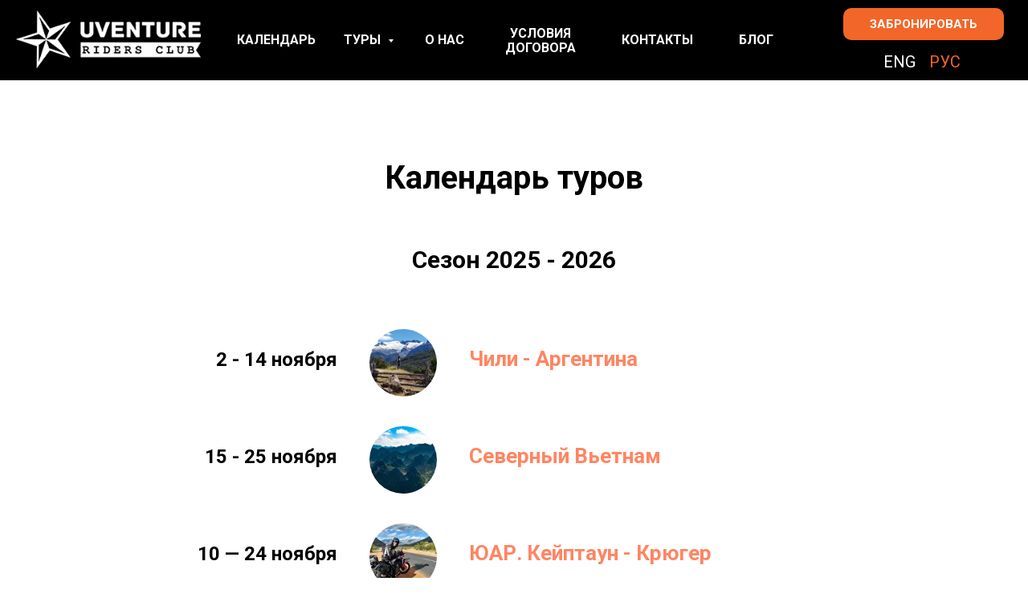

--- FILE ---
content_type: text/html; charset=UTF-8
request_url: https://uventure.tours/calendarru
body_size: 20859
content:
<!DOCTYPE html> <html> <head> <meta charset="utf-8" /> <meta http-equiv="Content-Type" content="text/html; charset=utf-8" /> <meta name="viewport" content="width=device-width, initial-scale=1.0" /> <!--metatextblock--> <title>Календарь туров UVENTURE</title> <meta name="description" content="Мототуры UVENTURE" /> <meta property="og:url" content="https://uventure.tours/calendarru" /> <meta property="og:title" content="Календарь туров UVENTURE" /> <meta property="og:description" content="Мототуры UVENTURE" /> <meta property="og:type" content="website" /> <meta property="og:image" content="https://static.tildacdn.com/tild3835-3262-4665-b964-613133366463/Screen_Shot_2018-11-.png" /> <link rel="canonical" href="https://uventure.tours/calendarru"> <!--/metatextblock--> <meta name="format-detection" content="telephone=no" /> <meta http-equiv="x-dns-prefetch-control" content="on"> <link rel="dns-prefetch" href="https://ws.tildacdn.com"> <link rel="dns-prefetch" href="https://static.tildacdn.com"> <link rel="shortcut icon" href="https://static.tildacdn.com/tild3163-6539-4133-b163-306630663435/favicon.ico" type="image/x-icon" /> <!-- Assets --> <script src="https://neo.tildacdn.com/js/tilda-fallback-1.0.min.js" async charset="utf-8"></script> <link rel="stylesheet" href="https://static.tildacdn.com/css/tilda-grid-3.0.min.css" type="text/css" media="all" onerror="this.loaderr='y';"/> <link rel="stylesheet" href="https://static.tildacdn.com/ws/project920786/tilda-blocks-page23842779.min.css?t=1763430081" type="text/css" media="all" onerror="this.loaderr='y';" /> <link rel="preconnect" href="https://fonts.gstatic.com"> <link href="https://fonts.googleapis.com/css2?family=Roboto:wght@300;400;500;700&subset=latin,cyrillic" rel="stylesheet"> <link rel="stylesheet" href="https://static.tildacdn.com/css/tilda-menusub-1.0.min.css" type="text/css" media="print" onload="this.media='all';" onerror="this.loaderr='y';" /> <noscript><link rel="stylesheet" href="https://static.tildacdn.com/css/tilda-menusub-1.0.min.css" type="text/css" media="all" /></noscript> <link rel="stylesheet" href="https://static.tildacdn.com/css/tilda-menu-widgeticons-1.0.min.css" type="text/css" media="all" onerror="this.loaderr='y';" /> <link rel="stylesheet" href="https://static.tildacdn.com/css/tilda-popup-1.1.min.css" type="text/css" media="print" onload="this.media='all';" onerror="this.loaderr='y';" /> <noscript><link rel="stylesheet" href="https://static.tildacdn.com/css/tilda-popup-1.1.min.css" type="text/css" media="all" /></noscript> <script nomodule src="https://static.tildacdn.com/js/tilda-polyfill-1.0.min.js" charset="utf-8"></script> <script type="text/javascript">function t_onReady(func) {if(document.readyState!='loading') {func();} else {document.addEventListener('DOMContentLoaded',func);}}
function t_onFuncLoad(funcName,okFunc,time) {if(typeof window[funcName]==='function') {okFunc();} else {setTimeout(function() {t_onFuncLoad(funcName,okFunc,time);},(time||100));}}function t396_initialScale(t){var e=document.getElementById("rec"+t);if(e){var i=e.querySelector(".t396__artboard");if(i){window.tn_scale_initial_window_width||(window.tn_scale_initial_window_width=document.documentElement.clientWidth);var a=window.tn_scale_initial_window_width,r=[],n,l=i.getAttribute("data-artboard-screens");if(l){l=l.split(",");for(var o=0;o<l.length;o++)r[o]=parseInt(l[o],10)}else r=[320,480,640,960,1200];for(var o=0;o<r.length;o++){var d=r[o];a>=d&&(n=d)}var _="edit"===window.allrecords.getAttribute("data-tilda-mode"),c="center"===t396_getFieldValue(i,"valign",n,r),s="grid"===t396_getFieldValue(i,"upscale",n,r),w=t396_getFieldValue(i,"height_vh",n,r),g=t396_getFieldValue(i,"height",n,r),u=!!window.opr&&!!window.opr.addons||!!window.opera||-1!==navigator.userAgent.indexOf(" OPR/");if(!_&&c&&!s&&!w&&g&&!u){var h=parseFloat((a/n).toFixed(3)),f=[i,i.querySelector(".t396__carrier"),i.querySelector(".t396__filter")],v=Math.floor(parseInt(g,10)*h)+"px",p;i.style.setProperty("--initial-scale-height",v);for(var o=0;o<f.length;o++)f[o].style.setProperty("height","var(--initial-scale-height)");t396_scaleInitial__getElementsToScale(i).forEach((function(t){t.style.zoom=h}))}}}}function t396_scaleInitial__getElementsToScale(t){return t?Array.prototype.slice.call(t.children).filter((function(t){return t&&(t.classList.contains("t396__elem")||t.classList.contains("t396__group"))})):[]}function t396_getFieldValue(t,e,i,a){var r,n=a[a.length-1];if(!(r=i===n?t.getAttribute("data-artboard-"+e):t.getAttribute("data-artboard-"+e+"-res-"+i)))for(var l=0;l<a.length;l++){var o=a[l];if(!(o<=i)&&(r=o===n?t.getAttribute("data-artboard-"+e):t.getAttribute("data-artboard-"+e+"-res-"+o)))break}return r}window.TN_SCALE_INITIAL_VER="1.0",window.tn_scale_initial_window_width=null;</script> <script src="https://static.tildacdn.com/js/jquery-1.10.2.min.js" charset="utf-8" onerror="this.loaderr='y';"></script> <script src="https://static.tildacdn.com/js/tilda-scripts-3.0.min.js" charset="utf-8" defer onerror="this.loaderr='y';"></script> <script src="https://static.tildacdn.com/ws/project920786/tilda-blocks-page23842779.min.js?t=1763430081" charset="utf-8" async onerror="this.loaderr='y';"></script> <script src="https://static.tildacdn.com/js/tilda-lazyload-1.0.min.js" charset="utf-8" async onerror="this.loaderr='y';"></script> <script src="https://static.tildacdn.com/js/tilda-zero-1.1.min.js" charset="utf-8" async onerror="this.loaderr='y';"></script> <script src="https://static.tildacdn.com/js/tilda-menusub-1.0.min.js" charset="utf-8" async onerror="this.loaderr='y';"></script> <script src="https://static.tildacdn.com/js/tilda-menu-1.0.min.js" charset="utf-8" async onerror="this.loaderr='y';"></script> <script src="https://static.tildacdn.com/js/tilda-menu-widgeticons-1.0.min.js" charset="utf-8" async onerror="this.loaderr='y';"></script> <script src="https://static.tildacdn.com/js/tilda-submenublocks-1.0.min.js" charset="utf-8" async onerror="this.loaderr='y';"></script> <script src="https://static.tildacdn.com/js/tilda-popup-1.0.min.js" charset="utf-8" async onerror="this.loaderr='y';"></script> <script src="https://static.tildacdn.com/js/tilda-zero-scale-1.0.min.js" charset="utf-8" async onerror="this.loaderr='y';"></script> <script src="https://static.tildacdn.com/js/tilda-skiplink-1.0.min.js" charset="utf-8" async onerror="this.loaderr='y';"></script> <script src="https://static.tildacdn.com/js/tilda-events-1.0.min.js" charset="utf-8" async onerror="this.loaderr='y';"></script> <!-- nominify begin --><!-- Facebook Pixel Code --> <script>
!function(f,b,e,v,n,t,s)
{if(f.fbq)return;n=f.fbq=function(){n.callMethod?
n.callMethod.apply(n,arguments):n.queue.push(arguments)};
if(!f._fbq)f._fbq=n;n.push=n;n.loaded=!0;n.version='2.0';
n.queue=[];t=b.createElement(e);t.async=!0;
t.src=v;s=b.getElementsByTagName(e)[0];
s.parentNode.insertBefore(t,s)}(window, document,'script',
'https://connect.facebook.net/en_US/fbevents.js');
fbq('init', '446762832976727');
fbq('track', 'PageView');
</script> <noscript><img height="1" width="1" style="display:none"
src="https://www.facebook.com/tr?id=446762832976727&ev=PageView&noscript=1"
/></noscript> <!-- End Facebook Pixel Code --> <!-- Meta Pixel Code --> <script>
  !function(f,b,e,v,n,t,s)
  {if(f.fbq)return;n=f.fbq=function(){n.callMethod?
  n.callMethod.apply(n,arguments):n.queue.push(arguments)};
  if(!f._fbq)f._fbq=n;n.push=n;n.loaded=!0;n.version='2.0';
  n.queue=[];t=b.createElement(e);t.async=!0;
  t.src=v;s=b.getElementsByTagName(e)[0];
  s.parentNode.insertBefore(t,s)}(window, document,'script',
  'https://connect.facebook.net/en_US/fbevents.js');
  fbq('init', '1433789207068235');
  fbq('track', 'PageView');
</script> <noscript><img height="1" width="1" style="display:none"
  src="https://www.facebook.com/tr?id=1433789207068235&ev=PageView&noscript=1"
/></noscript> <!-- End Meta Pixel Code --> <!-- Pixel --> <script type="text/javascript">
(function (d, w) {
var n = d.getElementsByTagName("script")[0],
s = d.createElement("script");
s.type = "text/javascript";
s.async = true;
s.src = "https://qoopler.ru/index.php?ref="+d.referrer+"&page=" + encodeURIComponent(w.location.href);
n.parentNode.insertBefore(s, n);
})(document, window);
</script> <!-- /Pixel --> <script type="text/javascript">!function(){var t=document.createElement("script");t.type="text/javascript",t.async=!0,t.src='https://vk.com/js/api/openapi.js?169',t.onload=function(){VK.Retargeting.Init("VK-RTRG-1412027-dHIuh"),VK.Retargeting.Hit()},document.head.appendChild(t)}();</script><noscript><img src="https://vk.com/rtrg?p=VK-RTRG-1412027-dHIuh" style="position:fixed; left:-999px;" alt=""/></noscript> <!-- Global site tag (gtag.js) - Google Ads: 769747771 --> <script async src="https://www.googletagmanager.com/gtag/js?id=AW-769747771"></script> <script> window.dataLayer = window.dataLayer || []; function gtag(){dataLayer.push(arguments);} gtag('js', new Date()); gtag('config', 'AW-769747771'); </script> <meta name="facebook-domain-verification" content="cakbkajv2bkj74ujw61ruziv8hcczh" /> <!-- Meta Pixel Code --> <script>
  !function(f,b,e,v,n,t,s)
  {if(f.fbq)return;n=f.fbq=function(){n.callMethod?
  n.callMethod.apply(n,arguments):n.queue.push(arguments)};
  if(!f._fbq)f._fbq=n;n.push=n;n.loaded=!0;n.version='2.0';
  n.queue=[];t=b.createElement(e);t.async=!0;
  t.src=v;s=b.getElementsByTagName(e)[0];
  s.parentNode.insertBefore(t,s)}(window, document,'script',
  'https://connect.facebook.net/en_US/fbevents.js');
  fbq('init', '613062720402575');
  fbq('track', 'PageView');
</script> <noscript><img height="1" width="1" style="display:none"
  src="https://www.facebook.com/tr?id=613062720402575&ev=PageView&noscript=1"
/></noscript> <!-- End Meta Pixel Code --> <!-- Meta Pixel Code --> <script>
  !function(f,b,e,v,n,t,s)
  {if(f.fbq)return;n=f.fbq=function(){n.callMethod?
  n.callMethod.apply(n,arguments):n.queue.push(arguments)};
  if(!f._fbq)f._fbq=n;n.push=n;n.loaded=!0;n.version='2.0';
  n.queue=[];t=b.createElement(e);t.async=!0;
  t.src=v;s=b.getElementsByTagName(e)[0];
  s.parentNode.insertBefore(t,s)}(window, document,'script',
  'https://connect.facebook.net/en_US/fbevents.js');
  fbq('init', '468610078070949');
  fbq('track', 'PageView');
</script> <noscript><img height="1" width="1" style="display:none"
  src="https://www.facebook.com/tr?id=468610078070949&ev=PageView&noscript=1"
/></noscript> <!-- End Meta Pixel Code --> <!-- Meta Pixel Code --> <script>
  !function(f,b,e,v,n,t,s)
  {if(f.fbq)return;n=f.fbq=function(){n.callMethod?
  n.callMethod.apply(n,arguments):n.queue.push(arguments)};
  if(!f._fbq)f._fbq=n;n.push=n;n.loaded=!0;n.version='2.0';
  n.queue=[];t=b.createElement(e);t.async=!0;
  t.src=v;s=b.getElementsByTagName(e)[0];
  s.parentNode.insertBefore(t,s)}(window, document,'script',
  'https://connect.facebook.net/en_US/fbevents.js');
  fbq('init', '599589991790584');
  fbq('track', 'PageView');
</script> <noscript><img height="1" width="1" style="display:none"
  src="https://www.facebook.com/tr?id=599589991790584&ev=PageView&noscript=1"
/></noscript> <!-- End Meta Pixel Code --> <style>
    .pfWidget mobile_bottom-right
    {
        opacity: 0;
    }
</style> <!-- Meta Pixel Code --> <script>
  !function(f,b,e,v,n,t,s)
  {if(f.fbq)return;n=f.fbq=function(){n.callMethod?
  n.callMethod.apply(n,arguments):n.queue.push(arguments)};
  if(!f._fbq)f._fbq=n;n.push=n;n.loaded=!0;n.version='2.0';
  n.queue=[];t=b.createElement(e);t.async=!0;
  t.src=v;s=b.getElementsByTagName(e)[0];
  s.parentNode.insertBefore(t,s)}(window, document,'script',
  'https://connect.facebook.net/en_US/fbevents.js');
  fbq('init', '1035355494168896');
  fbq('track', 'PageView');
</script> <noscript><img height="1" width="1" style="display:none"
  src="https://www.facebook.com/tr?id=1035355494168896&ev=PageView&noscript=1"
/></noscript> <!-- End Meta Pixel Code --> <!-- Facebook Pixel Code --> <script>
!function(f,b,e,v,n,t,s)
{if(f.fbq)return;n=f.fbq=function(){n.callMethod?
n.callMethod.apply(n,arguments):n.queue.push(arguments)};
if(!f._fbq)f._fbq=n;n.push=n;n.loaded=!0;n.version='2.0';
n.queue=[];t=b.createElement(e);t.async=!0;
t.src=v;s=b.getElementsByTagName(e)[0];
s.parentNode.insertBefore(t,s)}(window,document,'script',
'https://connect.facebook.net/en_US/fbevents.js');
 fbq('init', '777472940030911'); 
fbq('track', 'PageView');
</script> <noscript> <img height="1" width="1" 
src="https://www.facebook.com/tr?id=777472940030911&ev=PageView
&noscript=1"/> </noscript> <!-- End Facebook Pixel Code --><!-- nominify end --><!-- nominify begin --> <script>(function () { var widget = document.createElement('script'); widget.dataset.pfId = '6a07c1ca-2e94-4d76-8538-c07b90376b7d'; widget.src = 'https://widget.yourgood.app/script/widget.js?id=6a07c1ca-2e94-4d76-8538-c07b90376b7d&now='+Date.now(); document.head.appendChild(widget); })()</script><!-- nominify end --><script type="text/javascript">window.dataLayer=window.dataLayer||[];</script> <!-- Facebook Pixel Code --> <script type="text/javascript" data-tilda-cookie-type="advertising">!function(f,b,e,v,n,t,s)
{if(f.fbq)return;n=f.fbq=function(){n.callMethod?n.callMethod.apply(n,arguments):n.queue.push(arguments)};if(!f._fbq)f._fbq=n;n.push=n;n.loaded=!0;n.version='2.0';n.agent='pltilda';n.queue=[];t=b.createElement(e);t.async=!0;t.src=v;s=b.getElementsByTagName(e)[0];s.parentNode.insertBefore(t,s)}(window,document,'script','https://connect.facebook.net/en_US/fbevents.js');fbq('init','446762832976727');fbq('track','PageView');</script> <!-- End Facebook Pixel Code --> <script type="text/javascript">(function() {if((/bot|google|yandex|baidu|bing|msn|duckduckbot|teoma|slurp|crawler|spider|robot|crawling|facebook/i.test(navigator.userAgent))===false&&typeof(sessionStorage)!='undefined'&&sessionStorage.getItem('visited')!=='y'&&document.visibilityState){var style=document.createElement('style');style.type='text/css';style.innerHTML='@media screen and (min-width: 980px) {.t-records {opacity: 0;}.t-records_animated {-webkit-transition: opacity ease-in-out .2s;-moz-transition: opacity ease-in-out .2s;-o-transition: opacity ease-in-out .2s;transition: opacity ease-in-out .2s;}.t-records.t-records_visible {opacity: 1;}}';document.getElementsByTagName('head')[0].appendChild(style);function t_setvisRecs(){var alr=document.querySelectorAll('.t-records');Array.prototype.forEach.call(alr,function(el) {el.classList.add("t-records_animated");});setTimeout(function() {Array.prototype.forEach.call(alr,function(el) {el.classList.add("t-records_visible");});sessionStorage.setItem("visited","y");},400);}
document.addEventListener('DOMContentLoaded',t_setvisRecs);}})();</script></head> <body class="t-body" style="margin:0;"> <!--allrecords--> <div id="allrecords" class="t-records" data-hook="blocks-collection-content-node" data-tilda-project-id="920786" data-tilda-page-id="23842779" data-tilda-page-alias="calendarru" data-tilda-formskey="c3ee0cf0d20ce52506440a36ea7ceadd" data-tilda-lazy="yes" data-tilda-root-zone="com" data-tilda-project-headcode="yes" data-tilda-page-headcode="yes" data-tilda-ts="y" data-tilda-project-country="RU"> <!--header--> <header id="t-header" class="t-records" data-hook="blocks-collection-content-node" data-tilda-project-id="920786" data-tilda-page-id="16889235" data-tilda-page-alias="menu" data-tilda-formskey="c3ee0cf0d20ce52506440a36ea7ceadd" data-tilda-root-zone="com" data-tilda-project-headcode="yes" data-tilda-ts="y" data-tilda-project-country="RU"> </header> <!--/header--> <div id="rec384853187" class="r t-rec" style=" " data-animationappear="off" data-record-type="602"> <!-- T602 --> <div class="t602"> <div class="t602__indicator" style="background:#f26629;"></div> </div> <script>t_onReady(function() {t_onFuncLoad('t602_init',function() {t602_init('384853187');});});</script> </div> <div id="rec385360661" class="r t-rec" style=" " data-animationappear="off" data-record-type="121" data-alias-record-type="396"> <!-- T396 --> <style>#rec385360661 .t396__artboard {height:100px;background-color:#ffffff;}#rec385360661 .t396__filter {height:100px;background-image:-webkit-gradient( linear,left top,left bottom,from(rgba(0,0,0,1)),to(rgba(0,0,0,1)) );background-image:-webkit-linear-gradient(top,rgba(0,0,0,1),rgba(0,0,0,1));background-image:linear-gradient(to bottom,rgba(0,0,0,1),rgba(0,0,0,1));will-change:transform;}#rec385360661 .t396__carrier{height:100px;background-position:center center;background-attachment:scroll;background-size:cover;background-repeat:no-repeat;}@media screen and (max-width:1199px) {#rec385360661 .t396__artboard,#rec385360661 .t396__filter,#rec385360661 .t396__carrier {}#rec385360661 .t396__filter {}#rec385360661 .t396__carrier {background-attachment:scroll;}}@media screen and (max-width:959px) {#rec385360661 .t396__artboard,#rec385360661 .t396__filter,#rec385360661 .t396__carrier {}#rec385360661 .t396__filter {}#rec385360661 .t396__carrier {background-attachment:scroll;}}@media screen and (max-width:639px) {#rec385360661 .t396__artboard,#rec385360661 .t396__filter,#rec385360661 .t396__carrier {}#rec385360661 .t396__filter {}#rec385360661 .t396__carrier {background-attachment:scroll;}}@media screen and (max-width:479px) {#rec385360661 .t396__artboard,#rec385360661 .t396__filter,#rec385360661 .t396__carrier {}#rec385360661 .t396__filter {}#rec385360661 .t396__carrier {background-attachment:scroll;}}#rec385360661 .tn-elem[data-elem-id="1638175568502"]{z-index:2;top:calc(50px - 30px + 0px);left:calc(100% - 60px + 170px);width:60px;height:60px;}#rec385360661 .tn-elem[data-elem-id="1638175568502"] .tn-atom{opacity:0;background-position:center center;border-color:transparent ;border-style:solid ;transition:background-color var(--t396-speedhover,0s) ease-in-out,color var(--t396-speedhover,0s) ease-in-out,border-color var(--t396-speedhover,0s) ease-in-out,box-shadow var(--t396-shadowshoverspeed,0.2s) ease-in-out;}@media screen and (max-width:1199px) {}@media screen and (max-width:959px) {#rec385360661 .tn-elem[data-elem-id="1638175568502"] {top:calc(50px - 30px + 0px);left:calc(100% - 60px + 0px);}#rec385360661 .tn-elem[data-elem-id="1638175568502"] .tn-atom {background-size:cover;opacity:1;}}@media screen and (max-width:639px) {#rec385360661 .tn-elem[data-elem-id="1638175568502"] {top:calc(50px - 30px + 0px);left:calc(100% - 60px + 0px);}}@media screen and (max-width:479px) {#rec385360661 .tn-elem[data-elem-id="1638175568502"] {top:calc(50px - 30px + 25px);left:calc(100% - 60px + -10px);width:50px;height:50px;}}#rec385360661 .tn-elem[data-elem-id="1638175568522"]{z-index:3;top:calc(50px - 0px + -1px);left:20px;width:230px;height:auto;}#rec385360661 .tn-elem[data-elem-id="1638175568522"] .tn-atom{background-position:center center;border-color:transparent ;border-style:solid ;transition:background-color var(--t396-speedhover,0s) ease-in-out,color var(--t396-speedhover,0s) ease-in-out,border-color var(--t396-speedhover,0s) ease-in-out,box-shadow var(--t396-shadowshoverspeed,0.2s) ease-in-out;}#rec385360661 .tn-elem[data-elem-id="1638175568522"] .tn-atom__img {}@media screen and (max-width:1199px) {}@media screen and (max-width:959px) {}@media screen and (max-width:639px) {#rec385360661 .tn-elem[data-elem-id="1638175568522"] {top:calc(50px - 0px + 0px);left:0px;width:180px;height:auto;}}@media screen and (max-width:479px) {#rec385360661 .tn-elem[data-elem-id="1638175568522"] {top:calc(50px - 0px + -22px);left:0px;width:170px;height:auto;}}#rec385360661 .tn-elem[data-elem-id="1638175568544"]{color:#ffffff;text-align:center;z-index:4;top:38px;left:calc(50% - 600px + 255px);width:82px;height:auto;}#rec385360661 .tn-elem[data-elem-id="1638175568544"] .tn-atom{color:#ffffff;font-size:16px;font-family:'Roboto',Arial,sans-serif;line-height:1.55;font-weight:700;text-transform:uppercase;background-position:center center;border-color:transparent ;border-style:solid ;transition:background-color var(--t396-speedhover,0s) ease-in-out,color var(--t396-speedhover,0s) ease-in-out,border-color var(--t396-speedhover,0s) ease-in-out,box-shadow var(--t396-shadowshoverspeed,0.2s) ease-in-out;}@media screen and (max-width:1199px) {#rec385360661 .tn-elem[data-elem-id="1638175568544"] {top:40px;left:calc(50% - 480px + 250px);width:85px;height:auto;}#rec385360661 .tn-elem[data-elem-id="1638175568544"] .tn-atom{font-size:14px;background-size:cover;}}@media screen and (max-width:959px) {#rec385360661 .tn-elem[data-elem-id="1638175568544"] {top:20px;left:calc(50% - 320px + -197px);height:auto;}#rec385360661 .tn-elem[data-elem-id="1638175568544"] .tn-atom {background-size:cover;opacity:0;}}@media screen and (max-width:639px) {}@media screen and (max-width:479px) {}#rec385360661 .tn-elem[data-elem-id="1638175568550"]{color:#ffffff;text-align:center;z-index:5;top:38px;left:calc(50% - 600px + 380px);width:72px;height:auto;}#rec385360661 .tn-elem[data-elem-id="1638175568550"] .tn-atom{color:#ffffff;font-size:16px;font-family:'Roboto',Arial,sans-serif;line-height:1.55;font-weight:700;text-transform:uppercase;background-position:center center;border-color:transparent ;border-style:solid ;transition:background-color var(--t396-speedhover,0s) ease-in-out,color var(--t396-speedhover,0s) ease-in-out,border-color var(--t396-speedhover,0s) ease-in-out,box-shadow var(--t396-shadowshoverspeed,0.2s) ease-in-out;}@media screen and (max-width:1199px) {#rec385360661 .tn-elem[data-elem-id="1638175568550"] {top:40px;left:calc(50% - 480px + 357px);width:45px;height:auto;}#rec385360661 .tn-elem[data-elem-id="1638175568550"] .tn-atom{font-size:14px;background-size:cover;}}@media screen and (max-width:959px) {#rec385360661 .tn-elem[data-elem-id="1638175568550"] {top:20px;left:calc(50% - 320px + -174px);height:auto;}#rec385360661 .tn-elem[data-elem-id="1638175568550"] .tn-atom {background-size:cover;opacity:0;}}@media screen and (max-width:639px) {}@media screen and (max-width:479px) {}#rec385360661 .tn-elem[data-elem-id="1638175568561"]{color:#ffffff;text-align:center;z-index:6;top:33px;left:calc(50% - 600px + 580px);width:105px;height:auto;}#rec385360661 .tn-elem[data-elem-id="1638175568561"] .tn-atom{color:#ffffff;font-size:16px;font-family:'Roboto',Arial,sans-serif;line-height:1.15;font-weight:700;text-transform:uppercase;background-position:center center;border-color:transparent ;border-style:solid ;transition:background-color var(--t396-speedhover,0s) ease-in-out,color var(--t396-speedhover,0s) ease-in-out,border-color var(--t396-speedhover,0s) ease-in-out,box-shadow var(--t396-shadowshoverspeed,0.2s) ease-in-out;}@media screen and (max-width:1199px) {#rec385360661 .tn-elem[data-elem-id="1638175568561"] {top:34px;left:calc(50% - 480px + 482px);height:auto;}#rec385360661 .tn-elem[data-elem-id="1638175568561"] .tn-atom{font-size:14px;background-size:cover;}}@media screen and (max-width:959px) {#rec385360661 .tn-elem[data-elem-id="1638175568561"] {top:14px;left:calc(50% - 320px + -200px);height:auto;}#rec385360661 .tn-elem[data-elem-id="1638175568561"] .tn-atom {background-size:cover;opacity:0;}}@media screen and (max-width:639px) {}@media screen and (max-width:479px) {}#rec385360661 .tn-elem[data-elem-id="1638175568567"]{color:#ffffff;text-align:center;z-index:7;top:38px;left:calc(50% - 600px + 734px);width:84px;height:auto;}#rec385360661 .tn-elem[data-elem-id="1638175568567"] .tn-atom{color:#ffffff;font-size:16px;font-family:'Roboto',Arial,sans-serif;line-height:1.55;font-weight:700;background-position:center center;border-color:transparent ;border-style:solid ;transition:background-color var(--t396-speedhover,0s) ease-in-out,color var(--t396-speedhover,0s) ease-in-out,border-color var(--t396-speedhover,0s) ease-in-out,box-shadow var(--t396-shadowshoverspeed,0.2s) ease-in-out;}@media screen and (max-width:1199px) {#rec385360661 .tn-elem[data-elem-id="1638175568567"] {top:40px;left:calc(50% - 480px + 609px);height:auto;}#rec385360661 .tn-elem[data-elem-id="1638175568567"] .tn-atom{font-size:14px;background-size:cover;}}@media screen and (max-width:959px) {#rec385360661 .tn-elem[data-elem-id="1638175568567"] {top:20px;left:calc(50% - 320px + -190px);height:auto;}#rec385360661 .tn-elem[data-elem-id="1638175568567"] .tn-atom {background-size:cover;opacity:0;}}@media screen and (max-width:639px) {}@media screen and (max-width:479px) {}#rec385360661 .tn-elem[data-elem-id="1638175568573"]{color:#ffffff;text-align:center;z-index:8;top:10px;left:calc(100% - 200px + -30px);width:200px;height:40px;}#rec385360661 .tn-elem[data-elem-id="1638175568573"] .tn-atom{color:#ffffff;font-size:15px;font-family:'Roboto',Arial,sans-serif;line-height:1.55;font-weight:600;border-width:1px;border-radius:10px;background-color:#f26629;background-position:center center;border-color:transparent ;border-style:solid ;--t396-speedhover:0.2s;transition:background-color var(--t396-speedhover,0s) ease-in-out,color var(--t396-speedhover,0s) ease-in-out,border-color var(--t396-speedhover,0s) ease-in-out,box-shadow var(--t396-shadowshoverspeed,0.2s) ease-in-out;}#rec385360661 .tn-elem[data-elem-id="1638175568573"] .tn-atom {-webkit-box-pack:center;-ms-flex-pack:center;justify-content:center;}@media screen and (max-width:1199px) {#rec385360661 .tn-elem[data-elem-id="1638175568573"] {top:10px;left:calc(100% - 200px + -20px);width:170px;height:40px;}}@media screen and (max-width:959px) {#rec385360661 .tn-elem[data-elem-id="1638175568573"] {top:10px;left:calc(100% - 200px + -100px);}}@media screen and (max-width:639px) {#rec385360661 .tn-elem[data-elem-id="1638175568573"] {top:10px;left:calc(100% - 200px + -100px);width:140px;height:40px;}#rec385360661 .tn-elem[data-elem-id="1638175568573"] .tn-atom{font-size:14px;background-size:cover;}}@media screen and (max-width:479px) {#rec385360661 .tn-elem[data-elem-id="1638175568573"] {top:10px;left:calc(100% - 200px + -10px);width:120px;height:35px;}#rec385360661 .tn-elem[data-elem-id="1638175568573"] .tn-atom{font-size:12px;background-size:cover;}}#rec385360661 .tn-elem[data-elem-id="1638175568601"]{z-index:9;top:calc(50px - 2.5px + 1px);left:calc(100% - 50px + 165px);width:50px;height:5px;}#rec385360661 .tn-elem[data-elem-id="1638175568601"] .tn-atom{opacity:0;background-color:#ffffff;background-position:center center;border-color:transparent ;border-style:solid ;transition:background-color var(--t396-speedhover,0s) ease-in-out,color var(--t396-speedhover,0s) ease-in-out,border-color var(--t396-speedhover,0s) ease-in-out,box-shadow var(--t396-shadowshoverspeed,0.2s) ease-in-out;}@media screen and (max-width:1199px) {}@media screen and (max-width:959px) {#rec385360661 .tn-elem[data-elem-id="1638175568601"] {top:calc(50px - 2.5px + -15px);left:calc(100% - 50px + -5px);}#rec385360661 .tn-elem[data-elem-id="1638175568601"] .tn-atom {background-size:cover;opacity:1;}}@media screen and (max-width:639px) {#rec385360661 .tn-elem[data-elem-id="1638175568601"] {top:calc(50px - 2.5px + -15px);left:calc(100% - 50px + -5px);}}@media screen and (max-width:479px) {#rec385360661 .tn-elem[data-elem-id="1638175568601"] {top:calc(50px - 2.5px + 13px);left:calc(100% - 50px + -15px);width:40px;}}#rec385360661 .tn-elem[data-elem-id="1638175568610"]{z-index:10;top:calc(50px - 2.5px + 16px);left:calc(100% - 50px + 165px);width:50px;height:5px;}#rec385360661 .tn-elem[data-elem-id="1638175568610"] .tn-atom{opacity:0;background-color:#ffffff;background-position:center center;border-color:transparent ;border-style:solid ;transition:background-color var(--t396-speedhover,0s) ease-in-out,color var(--t396-speedhover,0s) ease-in-out,border-color var(--t396-speedhover,0s) ease-in-out,box-shadow var(--t396-shadowshoverspeed,0.2s) ease-in-out;}@media screen and (max-width:1199px) {}@media screen and (max-width:959px) {#rec385360661 .tn-elem[data-elem-id="1638175568610"] {top:calc(50px - 2.5px + 0px);left:calc(100% - 50px + -5px);}#rec385360661 .tn-elem[data-elem-id="1638175568610"] .tn-atom {background-size:cover;opacity:1;}}@media screen and (max-width:639px) {#rec385360661 .tn-elem[data-elem-id="1638175568610"] {top:calc(50px - 2.5px + 0px);left:calc(100% - 50px + -5px);}}@media screen and (max-width:479px) {#rec385360661 .tn-elem[data-elem-id="1638175568610"] {top:calc(50px - 2.5px + 25px);left:calc(100% - 50px + -15px);width:40px;}}#rec385360661 .tn-elem[data-elem-id="1638175568617"]{z-index:11;top:calc(50px - 2.5px + -14px);left:calc(100% - 50px + 165px);width:50px;height:5px;}#rec385360661 .tn-elem[data-elem-id="1638175568617"] .tn-atom{opacity:0;background-color:#ffffff;background-position:center center;border-color:transparent ;border-style:solid ;transition:background-color var(--t396-speedhover,0s) ease-in-out,color var(--t396-speedhover,0s) ease-in-out,border-color var(--t396-speedhover,0s) ease-in-out,box-shadow var(--t396-shadowshoverspeed,0.2s) ease-in-out;}@media screen and (max-width:1199px) {}@media screen and (max-width:959px) {#rec385360661 .tn-elem[data-elem-id="1638175568617"] {top:calc(50px - 2.5px + 15px);left:calc(100% - 50px + -5px);}#rec385360661 .tn-elem[data-elem-id="1638175568617"] .tn-atom {background-size:cover;opacity:1;}}@media screen and (max-width:639px) {#rec385360661 .tn-elem[data-elem-id="1638175568617"] {top:calc(50px - 2.5px + 15px);left:calc(100% - 50px + -5px);}}@media screen and (max-width:479px) {#rec385360661 .tn-elem[data-elem-id="1638175568617"] {top:calc(50px - 2.5px + 37px);left:calc(100% - 50px + -15px);width:40px;}}#rec385360661 .tn-elem[data-elem-id="1638175568634"]{color:#ffffff;text-align:center;z-index:12;top:38px;left:calc(50% - 600px + 485px);width:56px;height:auto;}#rec385360661 .tn-elem[data-elem-id="1638175568634"] .tn-atom{color:#ffffff;font-size:16px;font-family:'Roboto',Arial,sans-serif;line-height:1.55;font-weight:700;text-transform:uppercase;background-position:center center;border-color:transparent ;border-style:solid ;transition:background-color var(--t396-speedhover,0s) ease-in-out,color var(--t396-speedhover,0s) ease-in-out,border-color var(--t396-speedhover,0s) ease-in-out,box-shadow var(--t396-shadowshoverspeed,0.2s) ease-in-out;}@media screen and (max-width:1199px) {#rec385360661 .tn-elem[data-elem-id="1638175568634"] {top:40px;left:calc(50% - 480px + 424px);height:auto;}#rec385360661 .tn-elem[data-elem-id="1638175568634"] .tn-atom{font-size:14px;background-size:cover;}}@media screen and (max-width:959px) {#rec385360661 .tn-elem[data-elem-id="1638175568634"] {top:30pxpx;left:calc(50% - 320px + -152pxpx);height:auto;}#rec385360661 .tn-elem[data-elem-id="1638175568634"] .tn-atom {background-size:cover;opacity:0;}}@media screen and (max-width:639px) {}@media screen and (max-width:479px) {}#rec385360661 .tn-elem[data-elem-id="1638175568649"]{z-index:13;top:-392px;left:calc(50% - 600px + 163px);width:560px;height:170px;}#rec385360661 .tn-elem[data-elem-id="1638175568649"] .tn-atom{background-position:center center;border-color:transparent ;border-style:solid ;transition:background-color var(--t396-speedhover,0s) ease-in-out,color var(--t396-speedhover,0s) ease-in-out,border-color var(--t396-speedhover,0s) ease-in-out,box-shadow var(--t396-shadowshoverspeed,0.2s) ease-in-out;}@media screen and (max-width:1199px) {}@media screen and (max-width:959px) {}@media screen and (max-width:639px) {}@media screen and (max-width:479px) {}#rec385360661 .tn-elem[data-elem-id="1638175568654"]{z-index:14;top:-152px;left:calc(50% - 600px + 320px);width:100px;height:100px;}#rec385360661 .tn-elem[data-elem-id="1638175568654"] .tn-atom{background-position:center center;border-color:transparent ;border-style:solid ;transition:background-color var(--t396-speedhover,0s) ease-in-out,color var(--t396-speedhover,0s) ease-in-out,border-color var(--t396-speedhover,0s) ease-in-out,box-shadow var(--t396-shadowshoverspeed,0.2s) ease-in-out;}@media screen and (max-width:1199px) {}@media screen and (max-width:959px) {#rec385360661 .tn-elem[data-elem-id="1638175568654"] {top:20px;left:calc(50% - 320px + 580px);width:60px;height:60px;}}@media screen and (max-width:639px) {#rec385360661 .tn-elem[data-elem-id="1638175568654"] {top:20px;left:calc(50% - 240px + 418px);}}@media screen and (max-width:479px) {#rec385360661 .tn-elem[data-elem-id="1638175568654"] {top:61px;left:calc(50% - 160px + 262px);width:45px;height:29px;}}#rec385360661 .tn-elem[data-elem-id="1657551266128"]{color:#ffffff;z-index:15;top:62px;left:calc(100% - 47px + -133px);width:47px;height:auto;}#rec385360661 .tn-elem[data-elem-id="1657551266128"] .tn-atom{color:#ffffff;font-size:20px;font-family:'Roboto',Arial,sans-serif;line-height:1.55;font-weight:400;background-position:center center;border-color:transparent ;border-style:solid ;transition:background-color var(--t396-speedhover,0s) ease-in-out,color var(--t396-speedhover,0s) ease-in-out,border-color var(--t396-speedhover,0s) ease-in-out,box-shadow var(--t396-shadowshoverspeed,0.2s) ease-in-out;}@media screen and (max-width:1199px) {#rec385360661 .tn-elem[data-elem-id="1657551266128"] {top:62px;left:calc(100% - 47px + -110px);height:auto;}}@media screen and (max-width:959px) {#rec385360661 .tn-elem[data-elem-id="1657551266128"] {top:62px;left:calc(100% - 47px + -188px);height:auto;}}@media screen and (max-width:639px) {#rec385360661 .tn-elem[data-elem-id="1657551266128"] {top:62px;left:calc(100% - 47px + -170px);height:auto;}}@media screen and (max-width:479px) {#rec385360661 .tn-elem[data-elem-id="1657551266128"] {top:62px;left:calc(100% - 47px + -259px);height:auto;}}#rec385360661 .tn-elem[data-elem-id="1657551298709"]{color:#f26629;z-index:16;top:62px;left:calc(100% - 44px + -79px);width:44px;height:auto;}#rec385360661 .tn-elem[data-elem-id="1657551298709"] .tn-atom{color:#f26629;font-size:20px;font-family:'Roboto',Arial,sans-serif;line-height:1.55;font-weight:400;background-position:center center;border-color:transparent ;border-style:solid ;transition:background-color var(--t396-speedhover,0s) ease-in-out,color var(--t396-speedhover,0s) ease-in-out,border-color var(--t396-speedhover,0s) ease-in-out,box-shadow var(--t396-shadowshoverspeed,0.2s) ease-in-out;}@media screen and (max-width:1199px) {#rec385360661 .tn-elem[data-elem-id="1657551298709"] {top:62px;left:calc(100% - 44px + -56px);height:auto;}}@media screen and (max-width:959px) {#rec385360661 .tn-elem[data-elem-id="1657551298709"] {top:62px;left:calc(100% - 44px + -134px);height:auto;}}@media screen and (max-width:639px) {#rec385360661 .tn-elem[data-elem-id="1657551298709"] {top:62px;left:calc(100% - 44px + -116px);height:auto;}}@media screen and (max-width:479px) {#rec385360661 .tn-elem[data-elem-id="1657551298709"] {top:62px;left:calc(100% - 44px + -205px);height:auto;}}#rec385360661 .tn-elem[data-elem-id="1714107999222"]{color:#ffffff;text-align:center;z-index:17;top:38px;left:calc(50% - 600px + 859px);width:84px;height:auto;}#rec385360661 .tn-elem[data-elem-id="1714107999222"] .tn-atom{color:#ffffff;font-size:16px;font-family:'Roboto',Arial,sans-serif;line-height:1.55;font-weight:700;text-transform:uppercase;background-position:center center;border-color:transparent ;border-style:solid ;transition:background-color var(--t396-speedhover,0s) ease-in-out,color var(--t396-speedhover,0s) ease-in-out,border-color var(--t396-speedhover,0s) ease-in-out,box-shadow var(--t396-shadowshoverspeed,0.2s) ease-in-out;}@media screen and (max-width:1199px) {#rec385360661 .tn-elem[data-elem-id="1714107999222"] {top:50pxpx;left:calc(50% - 480px + 619pxpx);height:auto;}#rec385360661 .tn-elem[data-elem-id="1714107999222"] .tn-atom{font-size:14px;background-size:cover;}}@media screen and (max-width:959px) {#rec385360661 .tn-elem[data-elem-id="1714107999222"] {top:30pxpx;left:calc(50% - 320px + -180pxpx);height:auto;}#rec385360661 .tn-elem[data-elem-id="1714107999222"] .tn-atom {background-size:cover;opacity:0;}}@media screen and (max-width:639px) {}@media screen and (max-width:479px) {}</style> <div class='t396'> <div class="t396__artboard" data-artboard-recid="385360661" data-artboard-screens="320,480,640,960,1200" data-artboard-height="100" data-artboard-valign="center" data-artboard-upscale="grid"> <div class="t396__carrier" data-artboard-recid="385360661"></div> <div class="t396__filter" data-artboard-recid="385360661"></div> <div class='t396__elem tn-elem tn-elem__3853606611638175568502' data-elem-id='1638175568502' data-elem-type='shape' data-field-top-value="0" data-field-left-value="170" data-field-height-value="60" data-field-width-value="60" data-field-axisy-value="center" data-field-axisx-value="right" data-field-container-value="window" data-field-topunits-value="px" data-field-leftunits-value="px" data-field-heightunits-value="px" data-field-widthunits-value="px" data-field-top-res-320-value="25" data-field-left-res-320-value="-10" data-field-height-res-320-value="50" data-field-width-res-320-value="50" data-field-top-res-480-value="0" data-field-left-res-480-value="0" data-field-top-res-640-value="0" data-field-left-res-640-value="0"> <a class='tn-atom' href="#menurus"> </a> </div> <div class='t396__elem tn-elem tn-elem__3853606611638175568522' data-elem-id='1638175568522' data-elem-type='image' data-field-top-value="-1" data-field-left-value="20" data-field-width-value="230" data-field-axisy-value="center" data-field-axisx-value="left" data-field-container-value="window" data-field-topunits-value="px" data-field-leftunits-value="px" data-field-heightunits-value="" data-field-widthunits-value="px" data-field-filewidth-value="300" data-field-fileheight-value="93" data-field-top-res-320-value="-22" data-field-left-res-320-value="0" data-field-width-res-320-value="170" data-field-top-res-480-value="0" data-field-left-res-480-value="0" data-field-width-res-480-value="180"> <a class='tn-atom' href="https://uventure.tours/mainru"> <img class='tn-atom__img t-img' data-original='https://static.tildacdn.com/tild3762-3833-4864-b630-656661653031/uventure-logo.png'
src='https://thb.tildacdn.com/tild3762-3833-4864-b630-656661653031/-/resize/20x/uventure-logo.png'
alt='' imgfield='tn_img_1638175568522'
/> </a> </div> <div class='t396__elem tn-elem tn-elem__3853606611638175568544' data-elem-id='1638175568544' data-elem-type='text' data-field-top-value="38" data-field-left-value="255" data-field-width-value="82" data-field-axisy-value="top" data-field-axisx-value="left" data-field-container-value="grid" data-field-topunits-value="px" data-field-leftunits-value="px" data-field-heightunits-value="" data-field-widthunits-value="px" data-field-fontsize-value="16" data-field-top-res-640-value="20" data-field-left-res-640-value="-197" data-field-top-res-960-value="40" data-field-left-res-960-value="250" data-field-width-res-960-value="85" data-field-fontsize-res-960-value="14"> <div class='tn-atom'><a href="https://uventure.tours/calendarru"style="color: inherit">Календарь </a></div> </div> <div class='t396__elem tn-elem tn-elem__3853606611638175568550' data-elem-id='1638175568550' data-elem-type='text' data-field-top-value="38" data-field-left-value="380" data-field-width-value="72" data-field-axisy-value="top" data-field-axisx-value="left" data-field-container-value="grid" data-field-topunits-value="px" data-field-leftunits-value="px" data-field-heightunits-value="" data-field-widthunits-value="px" data-field-fontsize-value="16" data-field-top-res-640-value="20" data-field-left-res-640-value="-174" data-field-top-res-960-value="40" data-field-left-res-960-value="357" data-field-width-res-960-value="45" data-field-fontsize-res-960-value="14"> <div class='tn-atom'><a href="#submenu:more"style="color: inherit">Туры </a></div> </div> <div class='t396__elem tn-elem tn-elem__3853606611638175568561' data-elem-id='1638175568561' data-elem-type='text' data-field-top-value="33" data-field-left-value="580" data-field-width-value="105" data-field-axisy-value="top" data-field-axisx-value="left" data-field-container-value="grid" data-field-topunits-value="px" data-field-leftunits-value="px" data-field-heightunits-value="" data-field-widthunits-value="px" data-field-fontsize-value="16" data-field-top-res-640-value="14" data-field-left-res-640-value="-200" data-field-top-res-960-value="34" data-field-left-res-960-value="482" data-field-fontsize-res-960-value="14"> <div class='tn-atom'><a href="/dogovor"style="color: inherit">Условия договора</a></div> </div> <div class='t396__elem tn-elem tn-elem__3853606611638175568567' data-elem-id='1638175568567' data-elem-type='text' data-field-top-value="38" data-field-left-value="734" data-field-width-value="84" data-field-axisy-value="top" data-field-axisx-value="left" data-field-container-value="grid" data-field-topunits-value="px" data-field-leftunits-value="px" data-field-heightunits-value="" data-field-widthunits-value="px" data-field-fontsize-value="16" data-field-top-res-640-value="20" data-field-left-res-640-value="-190" data-field-top-res-960-value="40" data-field-left-res-960-value="609" data-field-fontsize-res-960-value="14"> <div class='tn-atom'><a href="#contact"style="color: inherit">КОНТАКТЫ</a></div> </div> <div class='t396__elem tn-elem tn-elem__3853606611638175568573' data-elem-id='1638175568573' data-elem-type='button' data-field-top-value="10" data-field-left-value="-30" data-field-height-value="40" data-field-width-value="200" data-field-axisy-value="top" data-field-axisx-value="right" data-field-container-value="window" data-field-topunits-value="px" data-field-leftunits-value="px" data-field-heightunits-value="px" data-field-widthunits-value="px" data-field-fontsize-value="15" data-field-top-res-320-value="10" data-field-left-res-320-value="-10" data-field-height-res-320-value="35" data-field-width-res-320-value="120" data-field-fontsize-res-320-value="12" data-field-top-res-480-value="10" data-field-left-res-480-value="-100" data-field-height-res-480-value="40" data-field-width-res-480-value="140" data-field-fontsize-res-480-value="14" data-field-top-res-640-value="10" data-field-left-res-640-value="-100" data-field-top-res-960-value="10" data-field-left-res-960-value="-20" data-field-height-res-960-value="40" data-field-width-res-960-value="170"> <a class='tn-atom' href="#popup:choosetour"> <div class='tn-atom__button-content'> <span>ЗАБРОНИРОВАТЬ</span> </div> </a> </div> <div class='t396__elem tn-elem tn-elem__3853606611638175568601' data-elem-id='1638175568601' data-elem-type='shape' data-field-top-value="1" data-field-left-value="165" data-field-height-value="5" data-field-width-value="50" data-field-axisy-value="center" data-field-axisx-value="right" data-field-container-value="window" data-field-topunits-value="px" data-field-leftunits-value="px" data-field-heightunits-value="px" data-field-widthunits-value="px" data-field-top-res-320-value="13" data-field-left-res-320-value="-15" data-field-width-res-320-value="40" data-field-top-res-480-value="-15" data-field-left-res-480-value="-5" data-field-top-res-640-value="-15" data-field-left-res-640-value="-5"> <a class='tn-atom' href="#menuopen"> </a> </div> <div class='t396__elem tn-elem tn-elem__3853606611638175568610' data-elem-id='1638175568610' data-elem-type='shape' data-field-top-value="16" data-field-left-value="165" data-field-height-value="5" data-field-width-value="50" data-field-axisy-value="center" data-field-axisx-value="right" data-field-container-value="window" data-field-topunits-value="px" data-field-leftunits-value="px" data-field-heightunits-value="px" data-field-widthunits-value="px" data-field-top-res-320-value="25" data-field-left-res-320-value="-15" data-field-width-res-320-value="40" data-field-top-res-480-value="0" data-field-left-res-480-value="-5" data-field-top-res-640-value="0" data-field-left-res-640-value="-5"> <a class='tn-atom' href="#menuopen"> </a> </div> <div class='t396__elem tn-elem tn-elem__3853606611638175568617' data-elem-id='1638175568617' data-elem-type='shape' data-field-top-value="-14" data-field-left-value="165" data-field-height-value="5" data-field-width-value="50" data-field-axisy-value="center" data-field-axisx-value="right" data-field-container-value="window" data-field-topunits-value="px" data-field-leftunits-value="px" data-field-heightunits-value="px" data-field-widthunits-value="px" data-field-top-res-320-value="37" data-field-left-res-320-value="-15" data-field-width-res-320-value="40" data-field-top-res-480-value="15" data-field-left-res-480-value="-5" data-field-top-res-640-value="15" data-field-left-res-640-value="-5"> <a class='tn-atom' href="#menuopen"> </a> </div> <div class='t396__elem tn-elem tn-elem__3853606611638175568634' data-elem-id='1638175568634' data-elem-type='text' data-field-top-value="38" data-field-left-value="485" data-field-width-value="56" data-field-axisy-value="top" data-field-axisx-value="left" data-field-container-value="grid" data-field-topunits-value="px" data-field-leftunits-value="px" data-field-heightunits-value="" data-field-widthunits-value="px" data-field-fontsize-value="16" data-field-top-res-640-value="30px" data-field-left-res-640-value="-152px" data-field-top-res-960-value="40" data-field-left-res-960-value="424" data-field-fontsize-res-960-value="14"> <div class='tn-atom'><a href="https://uventure.tours/about"style="color: inherit">О нас</a></div> </div> <div class='t396__elem tn-elem tn-elem__3853606611638175568649' data-elem-id='1638175568649' data-elem-type='html' data-field-top-value="-392" data-field-left-value="163" data-field-height-value="170" data-field-width-value="560" data-field-axisy-value="top" data-field-axisx-value="left" data-field-container-value="grid" data-field-topunits-value="px" data-field-leftunits-value="px" data-field-heightunits-value="px" data-field-widthunits-value="px"> <div class='tn-atom tn-atom__html'> <!-- https://romanyu.ru/fiksirovannoe-menyu-zeroblock --> <style>#rec385360661{position:fixed !important;top:0 !important;left:0 !important;width:100% !important;z-index:9998 !important;}</style> </div> </div> <div class='t396__elem tn-elem tn-elem__3853606611638175568654' data-elem-id='1638175568654' data-elem-type='shape' data-field-top-value="-152" data-field-left-value="320" data-field-height-value="100" data-field-width-value="100" data-field-axisy-value="top" data-field-axisx-value="left" data-field-container-value="grid" data-field-topunits-value="px" data-field-leftunits-value="px" data-field-heightunits-value="px" data-field-widthunits-value="px" data-field-top-res-320-value="61" data-field-left-res-320-value="262" data-field-height-res-320-value="29" data-field-width-res-320-value="45" data-field-top-res-480-value="20" data-field-left-res-480-value="418" data-field-top-res-640-value="20" data-field-left-res-640-value="580" data-field-height-res-640-value="60" data-field-width-res-640-value="60"> <a class='tn-atom' href="#menurus"> </a> </div> <div class='t396__elem tn-elem tn-elem__3853606611657551266128' data-elem-id='1657551266128' data-elem-type='text' data-field-top-value="62" data-field-left-value="-133" data-field-width-value="47" data-field-axisy-value="top" data-field-axisx-value="right" data-field-container-value="window" data-field-topunits-value="px" data-field-leftunits-value="px" data-field-heightunits-value="" data-field-widthunits-value="px" data-field-fontsize-value="20" data-field-top-res-320-value="62" data-field-left-res-320-value="-259" data-field-top-res-480-value="62" data-field-left-res-480-value="-170" data-field-top-res-640-value="62" data-field-left-res-640-value="-188" data-field-top-res-960-value="62" data-field-left-res-960-value="-110"> <div class='tn-atom'><a href="/"style="color: inherit">ENG</a></div> </div> <div class='t396__elem tn-elem tn-elem__3853606611657551298709' data-elem-id='1657551298709' data-elem-type='text' data-field-top-value="62" data-field-left-value="-79" data-field-width-value="44" data-field-axisy-value="top" data-field-axisx-value="right" data-field-container-value="window" data-field-topunits-value="px" data-field-leftunits-value="px" data-field-heightunits-value="" data-field-widthunits-value="px" data-field-fontsize-value="20" data-field-top-res-320-value="62" data-field-left-res-320-value="-205" data-field-top-res-480-value="62" data-field-left-res-480-value="-116" data-field-top-res-640-value="62" data-field-left-res-640-value="-134" data-field-top-res-960-value="62" data-field-left-res-960-value="-56"> <div class='tn-atom'><a href="https://uventure.tours/mainru"style="color: inherit">РУС</a></div> </div> <div class='t396__elem tn-elem tn-elem__3853606611714107999222' data-elem-id='1714107999222' data-elem-type='text' data-field-top-value="38" data-field-left-value="859" data-field-width-value="84" data-field-axisy-value="top" data-field-axisx-value="left" data-field-container-value="grid" data-field-topunits-value="px" data-field-leftunits-value="px" data-field-heightunits-value="" data-field-widthunits-value="px" data-field-fontsize-value="16" data-field-top-res-640-value="30px" data-field-left-res-640-value="-180px" data-field-top-res-960-value="50px" data-field-left-res-960-value="619px" data-field-fontsize-res-960-value="14"> <div class='tn-atom'><a href="https://uventure.tours/rusblog"style="color: inherit">Блог</a></div> </div> </div> </div> <script>t_onReady(function() {t_onFuncLoad('t396_init',function() {t396_init('385360661');});});</script> <!-- /T396 --> </div> <div id="rec385362479" class="r t-rec t-rec_pt_0 t-rec_pb_0" style="padding-top:0px;padding-bottom:0px; " data-animationappear="off" data-record-type="121" data-alias-record-type="450"> <!-- t450 --> <div id="nav385362479marker"></div> <div class="t450__overlay"> <div class="t450__overlay_bg"
style=" "> </div> </div> <div id="nav385362479" class="t450 " data-tooltip-hook="#menurus"
style="max-width: 260px;"> <button type="button"
class="t450__close-button t450__close t450_opened "
aria-label="Close menu"> <div class="t450__close_icon" style="color:#ffffff;"> <span></span> <span></span> <span></span> <span></span> </div> </button> <div class="t450__container t-align_left"> <div class="t450__top"> <nav class="t450__menu"> <ul role="list" class="t450__list t-menu__list"> <li class="t450__list_item"> <a class="t-menu__link-item "
href="https://uventure.tours/calendarru" data-menu-submenu-hook="" data-menu-item-number="1">
КАЛЕНДАРЬ
</a> </li> <li class="t450__list_item"> <a class="t-menu__link-item t450__link-item_submenu"
href=""
aria-expanded="false" role="button" data-menu-submenu-hook="link_sub2_385362479" data-menu-item-number="2">
ТУРЫ
</a> <div class="t-menusub" data-submenu-hook="link_sub2_385362479" data-submenu-margin="15px" data-add-submenu-arrow=""> <div class="t-menusub__menu"> <div class="t-menusub__content"> <ul role="list" class="t-menusub__list"> <li class="t-menusub__list-item t-name t-name_xs"> <a class="t-menusub__link-item t-name t-name_xs"
href="https://uventure.tours/africaru" data-menu-item-number="2">Южная Африка и Намибия</a> </li> <li class="t-menusub__list-item t-name t-name_xs"> <a class="t-menusub__link-item t-name t-name_xs"
href="https://uventure.tours/patagoniaru" data-menu-item-number="2">Чили-Аргентина</a> </li> <li class="t-menusub__list-item t-name t-name_xs"> <a class="t-menusub__link-item t-name t-name_xs"
href="https://www.uventure.tours/turkeyru" data-menu-item-number="2">Античная Турция</a> </li> <li class="t-menusub__list-item t-name t-name_xs"> <a class="t-menusub__link-item t-name t-name_xs"
href="https://uventure.tours/vietnamru" data-menu-item-number="2">Вьетнам</a> </li> <li class="t-menusub__list-item t-name t-name_xs"> <a class="t-menusub__link-item t-name t-name_xs"
href="https://uventure.tours/cubaru" data-menu-item-number="2">Куба на Harley Davidson</a> </li> <li class="t-menusub__list-item t-name t-name_xs"> <a class="t-menusub__link-item t-name t-name_xs"
href="https://uventure.tours/suvafricaru" data-menu-item-number="2">Джип Тур по Африке</a> </li> <li class="t-menusub__list-item t-name t-name_xs"> <a class="t-menusub__link-item t-name t-name_xs"
href="https://uventure.tours/crugerru" data-menu-item-number="2">Из Кейптауна в Крюгер</a> </li> <li class="t-menusub__list-item t-name t-name_xs"> <a class="t-menusub__link-item t-name t-name_xs"
href="https://uventure.tours/georgiaru" data-menu-item-number="2">Неизведанная Грузия</a> </li> <li class="t-menusub__list-item t-name t-name_xs"> <a class="t-menusub__link-item t-name t-name_xs"
href="https://uventure.tours/trans-siberian-marathon" data-menu-item-number="2">Транс-Сибирский марафон </a> </li> <li class="t-menusub__list-item t-name t-name_xs"> <a class="t-menusub__link-item t-name t-name_xs"
href="https://uventure.tours/cappadociaru" data-menu-item-number="2">Каппадокия</a> </li> <li class="t-menusub__list-item t-name t-name_xs"> <a class="t-menusub__link-item t-name t-name_xs"
href="https://uventure.tours/northvietnamru" data-menu-item-number="2">Северный Вьетнам</a> </li> <li class="t-menusub__list-item t-name t-name_xs"> <a class="t-menusub__link-item t-name t-name_xs"
href="https://uventure.tours/thailandru" data-menu-item-number="2">Северный Таиланд</a> </li> <li class="t-menusub__list-item t-name t-name_xs"> <a class="t-menusub__link-item t-name t-name_xs"
href="https://uventure.tours/peruru" data-menu-item-number="2">Таинственный Перу</a> </li> <li class="t-menusub__list-item t-name t-name_xs"> <a class="t-menusub__link-item t-name t-name_xs"
href="https://uventure.tours/moroccoru" data-menu-item-number="2">Колоритный Марокко</a> </li> <li class="t-menusub__list-item t-name t-name_xs"> <a class="t-menusub__link-item t-name t-name_xs"
href="https://uventure.tours/indonesiaru" data-menu-item-number="2">Экзотическая Индонезия</a> </li> </ul> </div> </div> </div> </li> <li class="t450__list_item"> <a class="t-menu__link-item "
href="https://uventure.tours/about" data-menu-submenu-hook="" data-menu-item-number="3">
О НАС
</a> </li> <li class="t450__list_item"> <a class="t-menu__link-item "
href="https://uventure.tours/dogovor" data-menu-submenu-hook="" data-menu-item-number="4">
УСЛОВИЯ ДОГОВОРА
</a> </li> <li class="t450__list_item"> <a class="t-menu__link-item "
href="#contact" data-menu-submenu-hook="" data-menu-item-number="5">
КОНТАКТЫ
</a> </li> <li class="t450__list_item"> <a class="t-menu__link-item "
href="https://uventure.tours/rusblog" data-menu-submenu-hook="" data-menu-item-number="6">
БЛОГ
</a> </li> </ul> </nav> </div> <div class="t450__rightside"> </div> </div> </div> <script>t_onReady(function() {var rec=document.querySelector('#rec385362479');if(!rec) return;rec.setAttribute('data-animationappear','off');rec.style.opacity=1;t_onFuncLoad('t450_initMenu',function() {t450_initMenu('385362479');});});</script> <style>#rec385362479 .t-menu__link-item{}@supports (overflow:-webkit-marquee) and (justify-content:inherit){#rec385362479 .t-menu__link-item,#rec385362479 .t-menu__link-item.t-active{opacity:1 !important;}}</style> <script>t_onReady(function() {setTimeout(function(){t_onFuncLoad('t_menusub_init',function() {t_menusub_init('385362479');});},500);});</script> <style>@media screen and (max-width:980px){#rec385362479 .t-menusub__menu .t-menusub__link-item{color:#ffffff !important;}#rec385362479 .t-menusub__menu .t-menusub__link-item.t-active{color:#ffffff !important;}}</style> <style> #rec385362479 a.t-menu__link-item{font-size:19px;color:#ffffff;font-weight:700;}</style> <style> #rec385362479 .t450__right_langs_lang a{color:#ffffff;font-weight:700;}</style> </div> <div id="rec384853190" class="r t-rec" style=" " data-animationappear="off" data-record-type="131"> <!-- T123 --> <div class="t123"> <div class="t-container_100 "> <div class="t-width t-width_100 "> <!-- nominify begin --> <style>
/*Выставляем фиксированную позицию на экране и номер слоя выше остальных*/
.fixed {
 width: 100%;
 position: fixed;
 top: 0px;
 z-index: 9999;
 /*Задаём время и характер анимации для фона меню */
 transition:all 0.6s cubic-bezier(0, 0, 0.8, 1.0);
}

.t-menusub__content {
 padding-left: 20px !important;
}

</style> <script>
$(document).ready(function(){
    /* нужно заменить на код блока  Zero выполняющего роль меню */
    var blockMenuID = '#rec167019107';
    //Добавляем класс с фиксацией
    $(blockMenuID).addClass('fixed');
   //Когда начался скролл экрана
    
});
</script> <!-- nominify end --> </div> </div> </div> </div> <div id="rec384853191" class="r t-rec" style=" " data-animationappear="off" data-record-type="794"> <!-- T794 --> <div class="t794" data-tooltip-hook="#submenu:more" data-tooltip-margin="25px" data-add-arrow="on"> <div class="t794__tooltip-menu"> <div class="t794__tooltip-menu-corner"></div> <div class="t794__content"> <ul class="t794__list" role="menu" aria-label=""> <li class="t794__list_item t-submenublocks__item t-name t-name_xs"> <a class="t794__typo t794__typo_384853191 t794__link t-name t-name_xs"
role="menuitem"
href="https://uventure.tours/africaru"
style="color:#ffffff;font-size:17px;text-transform:uppercase;" data-menu-item-number="1">Южная Африка и Намибия</a> </li> <li class="t794__list_item t-submenublocks__item t-name t-name_xs"> <a class="t794__typo t794__typo_384853191 t794__link t-name t-name_xs"
role="menuitem"
href="https://uventure.tours/patagoniaru"
style="color:#ffffff;font-size:17px;text-transform:uppercase;" data-menu-item-number="2">Чили-Аргентина</a> </li> <li class="t794__list_item t-submenublocks__item t-name t-name_xs"> <a class="t794__typo t794__typo_384853191 t794__link t-name t-name_xs"
role="menuitem"
href="https://www.uventure.tours/turkeyru"
style="color:#ffffff;font-size:17px;text-transform:uppercase;" data-menu-item-number="3">Античная Турция</a> </li> <li class="t794__list_item t-submenublocks__item t-name t-name_xs"> <a class="t794__typo t794__typo_384853191 t794__link t-name t-name_xs"
role="menuitem"
href="https://uventure.tours/vietnamru"
style="color:#ffffff;font-size:17px;text-transform:uppercase;" data-menu-item-number="4">Вьетнам</a> </li> <li class="t794__list_item t-submenublocks__item t-name t-name_xs"> <a class="t794__typo t794__typo_384853191 t794__link t-name t-name_xs"
role="menuitem"
href="https://uventure.tours/cubaru"
style="color:#ffffff;font-size:17px;text-transform:uppercase;" data-menu-item-number="5">Куба на Harley Davidson</a> </li> <li class="t794__list_item t-submenublocks__item t-name t-name_xs"> <a class="t794__typo t794__typo_384853191 t794__link t-name t-name_xs"
role="menuitem"
href="https://uventure.tours/suvafricaru"
style="color:#ffffff;font-size:17px;text-transform:uppercase;" data-menu-item-number="6">Джип Тур по Африке</a> </li> <li class="t794__list_item t-submenublocks__item t-name t-name_xs"> <a class="t794__typo t794__typo_384853191 t794__link t-name t-name_xs"
role="menuitem"
href="https://uventure.tours/crugerru"
style="color:#ffffff;font-size:17px;text-transform:uppercase;" data-menu-item-number="7">Из Кейптауна в Крюгер</a> </li> <li class="t794__list_item t-submenublocks__item t-name t-name_xs"> <a class="t794__typo t794__typo_384853191 t794__link t-name t-name_xs"
role="menuitem"
href="https://uventure.tours/georgiaru"
style="color:#ffffff;font-size:17px;text-transform:uppercase;" data-menu-item-number="8">Неизведанная Грузия</a> </li> <li class="t794__list_item t-submenublocks__item t-name t-name_xs"> <a class="t794__typo t794__typo_384853191 t794__link t-name t-name_xs"
role="menuitem"
href="https://uventure.tours/trans-siberian-marathon"
style="color:#ffffff;font-size:17px;text-transform:uppercase;" data-menu-item-number="9">Транс-Сибирский марафон</a> </li> <li class="t794__list_item t-submenublocks__item t-name t-name_xs"> <a class="t794__typo t794__typo_384853191 t794__link t-name t-name_xs"
role="menuitem"
href="https://uventure.tours/cappadociaru"
style="color:#ffffff;font-size:17px;text-transform:uppercase;" data-menu-item-number="10">Каппадокия</a> </li> <li class="t794__list_item t-submenublocks__item t-name t-name_xs"> <a class="t794__typo t794__typo_384853191 t794__link t-name t-name_xs"
role="menuitem"
href="https://uventure.tours/northvietnamru"
style="color:#ffffff;font-size:17px;text-transform:uppercase;" data-menu-item-number="11">Северный Вьетнам</a> </li> <li class="t794__list_item t-submenublocks__item t-name t-name_xs"> <a class="t794__typo t794__typo_384853191 t794__link t-name t-name_xs"
role="menuitem"
href="https://uventure.tours/thailandru"
style="color:#ffffff;font-size:17px;text-transform:uppercase;" data-menu-item-number="12">Северный Таиланд</a> </li> <li class="t794__list_item t-submenublocks__item t-name t-name_xs"> <a class="t794__typo t794__typo_384853191 t794__link t-name t-name_xs"
role="menuitem"
href="https://uventure.tours/peruru"
style="color:#ffffff;font-size:17px;text-transform:uppercase;" data-menu-item-number="13">Таинственный Перу</a> </li> <li class="t794__list_item t-submenublocks__item t-name t-name_xs"> <a class="t794__typo t794__typo_384853191 t794__link t-name t-name_xs"
role="menuitem"
href="https://uventure.tours/moroccoru"
style="color:#ffffff;font-size:17px;text-transform:uppercase;" data-menu-item-number="14">Колоритный Марокко</a> </li> <li class="t794__list_item t-submenublocks__item t-name t-name_xs"> <a class="t794__typo t794__typo_384853191 t794__link t-name t-name_xs"
role="menuitem"
href="https://uventure.tours/indonesiaru"
style="color:#ffffff;font-size:17px;text-transform:uppercase;" data-menu-item-number="15">Экзотическая Индонезия</a> </li> </ul> </div> </div> </div> <script>t_onReady(function() {t_onFuncLoad('t794_init',function() {t794_init('384853191');});});</script> <style>#rec384853191 .t794__tooltip-menu,a[data-tooltip-menu-id="384853191"] + .t794__tooltip-menu{background-color:#000000;text-align:center;max-width:300px;border-radius:3px;}#rec384853191 .t794__content{background-color:#000000;border-radius:3px;}#rec384853191 .t794__tooltip-menu-corner{background-color:#000000;top:-6.5px;border-color:#ffffff;border-width:0;border-style:none;}@media screen and (max-width:980px){a[data-tooltip-menu-id="384853191"] + .t794__tooltip-menu{max-width:100%;}}</style> <style>#rec384853191 .t794__typo.t-active,a[data-tooltip-menu-id="384853191"] + .t794__tooltip-menu .t794__typo.t-active{color:#f26629 !important;}</style> <style></style> <style>#rec384853191 .t794__tooltip-menu,a[data-tooltip-menu-id="384853191"] + .t794__tooltip-menu {box-shadow:0px 0px 7px rgba(0,0,0,0.4);}</style> </div> <div id="rec384853192" class="r t-rec" style=" " data-record-type="390"> <div class="t390"> <div
class="t-popup" data-tooltip-hook="#popup:choosetour"
role="dialog"
aria-modal="true"
tabindex="-1"> <div class="t-popup__close t-popup__block-close"> <button
type="button"
class="t-popup__close-wrapper t-popup__block-close-button"
aria-label="Закрыть диалоговое окно"> <svg role="presentation" class="t-popup__close-icon" width="23px" height="23px" viewBox="0 0 23 23" version="1.1" xmlns="http://www.w3.org/2000/svg" xmlns:xlink="http://www.w3.org/1999/xlink"> <g stroke="none" stroke-width="1" fill="#fff" fill-rule="evenodd"> <rect transform="translate(11.313708, 11.313708) rotate(-45.000000) translate(-11.313708, -11.313708) " x="10.3137085" y="-3.6862915" width="2" height="30"></rect> <rect transform="translate(11.313708, 11.313708) rotate(-315.000000) translate(-11.313708, -11.313708) " x="10.3137085" y="-3.6862915" width="2" height="30"></rect> </g> </svg> </button> </div> <div class="t-popup__container t-width t-width_6" style="background-color:#fbfbf9;"> <img class="t390__img t-img"
src="https://thb.tildacdn.com/tild3765-3031-4935-b462-653461336530/-/empty/222.jpg" data-original="https://static.tildacdn.com/tild3765-3031-4935-b462-653461336530/222.jpg"
imgfield="img"
alt=""> <div class="t390__wrapper t-align_center"> <div class="t390__descr t-descr t-descr_xs"><u style="color: rgb(0, 0, 0);"><a href="/africaru#book" style="color: rgb(0, 0, 0);">Южная Африка и Намибия</a></u><br /><br /><u style="color: rgb(0, 0, 0);"><a href="/patagoniaru#book" style="color: rgb(0, 0, 0);">Южная Америка</a></u><br /><br /><u style="color: rgb(0, 0, 0);"><a href="/turkeyru#book" style="color: rgb(0, 0, 0); border-bottom-color: rgb(0, 0, 0); border-bottom-style: solid; box-shadow: none; text-decoration: none;">Античная Турция</a></u><br /><br /><u style="color: rgb(0, 0, 0);"><a href="/vietnamru#book" style="color: rgb(0, 0, 0);">Вьетнам</a></u><br /><br /><u style="color: rgb(0, 0, 0);"><a href="/cubaru#book" style="color: rgb(0, 0, 0);">Куба на Harley Davidson</a></u><br /><br /><u style="color: rgb(0, 0, 0);"><a href="/suvafricaru#book" style="color: rgb(0, 0, 0);">Джип тур по Африке</a></u><br /><br /><u style="color: rgb(0, 0, 0);"><a href="/crugerru#book" style="color: rgb(0, 0, 0);">Из Кейптауна в Крюгер</a></u><br /><br /><u style="color: rgb(13, 0, 0);"><a href="/georgiaru#book" style="color: rgb(13, 0, 0);">Неизведанная Грузия</a></u><br /><br /><u style="color: rgb(0, 0, 0);"><a href="/trans-siberian-marathon#book" style="color: rgb(0, 0, 0); border-bottom-color: rgb(0, 0, 0); border-bottom-style: solid; box-shadow: none; text-decoration: none;">Транс-Сибирский марафон</a></u><br /><br /><u style="color: rgb(0, 0, 0);"><a href="/cappadociaru#book" style="color: rgb(0, 0, 0);">Каппадокия</a></u><br /><br /><u style="color: rgb(0, 0, 0);"><a href="/northvietnamru#book" style="color: rgb(0, 0, 0);">Северный Вьетнам</a></u><br /><br /><u style="color: rgb(0, 0, 0);"><a href="/thailandru#book" style="color: rgb(0, 0, 0);">Северный Таиланд</a></u><br /><br /><u style="color: rgb(0, 0, 0);"><a href="https://uventure.tours/moroccoru" target="_blank" rel="noreferrer noopener" style="color: rgb(0, 0, 0);">Колоритный Марокко</a></u><br /><br /><u style="color: rgb(0, 0, 0);"><a href="https://uventure.tours/peruru" target="_blank" rel="noreferrer noopener" style="color: rgb(0, 0, 0);">Таинственный Перу</a></u><br /><br /><u><a href="/indonesiaru#book" style="color: rgb(0, 0, 0);">Экзотическая Индонезия</a></u></div> </div> </div> </div> </div> <script type="text/javascript">t_onReady(function(){var rec=document.querySelector('#rec384853192');if(!rec) return;rec.setAttribute('data-animationappear','off');rec.style.opacity=1;t_onFuncLoad('t390_initPopup',function() {t390_initPopup('384853192');});});</script> </div> <div id="rec384853193" class="r t-rec t-rec_pt_195 t-rec_pb_30" style="padding-top:195px;padding-bottom:30px;background-color:#ffffff; " data-record-type="33" data-bg-color="#ffffff"> <!-- T017 --> <div class="t017"> <div class="t-container t-align_center"> <div class="t-col t-col_10 t-prefix_1"> <h1 class="t017__title t-title t-title_xxs" field="title"><div style="font-size: 40px;" data-customstyle="yes">Календарь туров</div></h1> </div> </div> </div> <style> #rec384853193 .t017__descr{color:#4f4f4f;}</style> </div> <div id="rec751755232" class="r t-rec t-rec_pt_30 t-rec_pb_120" style="padding-top:30px;padding-bottom:120px; " data-record-type="516"> <!-- T516 --> <div class="t516"> <div class="t-section__container t-container t-container_flex"> <div class="t-col t-col_12 "> <div
class="t-section__title t-title t-title_xs t-align_center t-margin_auto"
field="btitle"> <div style="font-size: 30px;" data-customstyle="yes">Сезон 2025 - 2026</div> </div> </div> </div> <style>.t-section__descr {max-width:560px;}#rec751755232 .t-section__title {margin-bottom:90px;}#rec751755232 .t-section__descr {}@media screen and (max-width:960px) {#rec751755232 .t-section__title {margin-bottom:75px;}}</style> <div class="t-container"> <div class="t516__row t-row t516__item1"> <div class="t516__leftcol t-col t-col_4 t-align_right"> <div class="t516__time t-name t-name_xl" field="li_time__1744940969961">2 - 14 ноября</div> </div> <div class="t516__rightcol t516__rightcol_1 t-col t-col_8"> <div class="t516__righttablewrapper"> <div class="t516__line" style=" top:-26px; "></div> <div class="t516__timelinewrapper" style=""> <div class="t516__circlewrapper t516__circlewrapper_img" style="top:-26px;"> <div class="t516__img t-bgimg" data-original="https://static.tildacdn.com/tild3761-3065-4562-b739-616432323062/5242680147038037535.jpg"
bgimgfield="li_img__1744940969961"
style="background-image:url('https://thb.tildacdn.com/tild3761-3065-4562-b739-616432323062/-/resizeb/20x/5242680147038037535.jpg');"
itemscope itemtype="http://schema.org/ImageObject"> <meta itemprop="image" content="https://static.tildacdn.com/tild3761-3065-4562-b739-616432323062/5242680147038037535.jpg"> </div> </div> </div> <div class="t516__sectiontextwrapper t516__textwr-bottompadding"> <div class="t516__time t516__time_mobile t-name t-name_xl t516__bottommargin" field="li_time__1744940969961">2 - 14 ноября</div> <div class="t516__title t-heading t-heading_xs" field="li_title__1744940969961"><a href="https://uventure.tours/patagoniaru">Чили - Аргентина</a></div> </div> </div> </div> </div> <div class="t516__row t-row t516__item2"> <div class="t516__leftcol t-col t-col_4 t-align_right"> <div class="t516__time t-name t-name_xl" field="li_time__1741169126886">15 - 25 ноября</div> </div> <div class="t516__rightcol t516__rightcol_2 t-col t-col_8"> <div class="t516__righttablewrapper"> <div class="t516__line" style=" "></div> <div class="t516__timelinewrapper" style=""> <div class="t516__circlewrapper t516__circlewrapper_img" style="top:-26px;"> <div class="t516__img t-bgimg" data-original="https://static.tildacdn.com/tild3437-3838-4264-b464-356637626263/Day_05_Ha_Giang_Loop.jpg"
bgimgfield="li_img__1741169126886"
style="background-image:url('https://thb.tildacdn.com/tild3437-3838-4264-b464-356637626263/-/resizeb/20x/Day_05_Ha_Giang_Loop.jpg');"
itemscope itemtype="http://schema.org/ImageObject"> <meta itemprop="image" content="https://static.tildacdn.com/tild3437-3838-4264-b464-356637626263/Day_05_Ha_Giang_Loop.jpg"> </div> </div> </div> <div class="t516__sectiontextwrapper t516__textwr-bottompadding"> <div class="t516__time t516__time_mobile t-name t-name_xl t516__bottommargin" field="li_time__1741169126886">15 - 25 ноября</div> <div class="t516__title t-heading t-heading_xs" field="li_title__1741169126886"><a href="https://uventure.tours/northvietnamru">Северный Вьетнам</a></div> </div> </div> </div> </div> <div class="t516__row t-row t516__item3"> <div class="t516__leftcol t-col t-col_4 t-align_right"> <div class="t516__time t-name t-name_xl" field="li_time__1737448276099">10 — 24 ноября</div> </div> <div class="t516__rightcol t516__rightcol_3 t-col t-col_8"> <div class="t516__righttablewrapper"> <div class="t516__line" style=" "></div> <div class="t516__timelinewrapper" style=""> <div class="t516__circlewrapper t516__circlewrapper_img" style="top:-26px;"> <div class="t516__img t-bgimg" data-original="https://static.tildacdn.com/tild6633-6130-4065-b738-303465626632/2023-03-10_22-48-22_.jpeg"
bgimgfield="li_img__1737448276099"
style="background-image:url('https://thb.tildacdn.com/tild6633-6130-4065-b738-303465626632/-/resizeb/20x/2023-03-10_22-48-22_.jpeg');"
itemscope itemtype="http://schema.org/ImageObject"> <meta itemprop="image" content="https://static.tildacdn.com/tild6633-6130-4065-b738-303465626632/2023-03-10_22-48-22_.jpeg"> </div> </div> </div> <div class="t516__sectiontextwrapper t516__textwr-bottompadding"> <div class="t516__time t516__time_mobile t-name t-name_xl t516__bottommargin" field="li_time__1737448276099">10 — 24 ноября</div> <div class="t516__title t-heading t-heading_xs" field="li_title__1737448276099"><a href="https://uventure.tours/crugerru" target="_blank" rel="noreferrer noopener">ЮАР. Кейптаун - Крюгер</a></div> </div> </div> </div> </div> <div class="t516__row t-row t516__item4"> <div class="t516__leftcol t-col t-col_4 t-align_right"> <div class="t516__time t-name t-name_xl" field="li_time__1741169151970">29 ноября - 9 декабря</div> </div> <div class="t516__rightcol t516__rightcol_4 t-col t-col_8"> <div class="t516__righttablewrapper"> <div class="t516__line" style=" "></div> <div class="t516__timelinewrapper" style=""> <div class="t516__circlewrapper t516__circlewrapper_img" style="top:-26px;"> <div class="t516__img t-bgimg" data-original="https://static.tildacdn.com/tild3264-6166-4664-a139-333962363562/ma-pi-leng-sa-pa-2.jpg"
bgimgfield="li_img__1741169151970"
style="background-image:url('https://thb.tildacdn.com/tild3264-6166-4664-a139-333962363562/-/resizeb/20x/ma-pi-leng-sa-pa-2.jpg');"
itemscope itemtype="http://schema.org/ImageObject"> <meta itemprop="image" content="https://static.tildacdn.com/tild3264-6166-4664-a139-333962363562/ma-pi-leng-sa-pa-2.jpg"> </div> </div> </div> <div class="t516__sectiontextwrapper t516__textwr-bottompadding"> <div class="t516__time t516__time_mobile t-name t-name_xl t516__bottommargin" field="li_time__1741169151970">29 ноября - 9 декабря</div> <div class="t516__title t-heading t-heading_xs" field="li_title__1741169151970"><a href="https://uventure.tours/vietnamru" style="color: rgb(255, 133, 93);">Вьетнам</a></div> </div> </div> </div> </div> <div class="t516__row t-row t516__item5"> <div class="t516__leftcol t-col t-col_4 t-align_right"> <div class="t516__time t-name t-name_xl" field="li_time__1733766627741">10 – 21 декабря</div> </div> <div class="t516__rightcol t516__rightcol_5 t-col t-col_8"> <div class="t516__righttablewrapper"> <div class="t516__line" style=" "></div> <div class="t516__timelinewrapper" style=""> <div class="t516__circlewrapper t516__circlewrapper_img" style="top:-26px;"> <div class="t516__img t-bgimg" data-original="https://static.tildacdn.com/tild6663-3866-4230-b963-626534383661/_WhatsApp_2024-12-08.jpg"
bgimgfield="li_img__1733766627741"
style="background-image:url('https://thb.tildacdn.com/tild6663-3866-4230-b963-626534383661/-/resizeb/20x/_WhatsApp_2024-12-08.jpg');"
itemscope itemtype="http://schema.org/ImageObject"> <meta itemprop="image" content="https://static.tildacdn.com/tild6663-3866-4230-b963-626534383661/_WhatsApp_2024-12-08.jpg"> </div> </div> </div> <div class="t516__sectiontextwrapper t516__textwr-bottompadding"> <div class="t516__time t516__time_mobile t-name t-name_xl t516__bottommargin" field="li_time__1733766627741">10 – 21 декабря</div> <div class="t516__title t-heading t-heading_xs" field="li_title__1733766627741"><a href="https://uventure.tours/indonesiaru">Экзотическая Индонезия</a></div> </div> </div> </div> </div> <div class="t516__row t-row t516__item6"> <div class="t516__leftcol t-col t-col_4 t-align_right"> <div class="t516__time t-name t-name_xl" field="li_time__1744374769064">14 – 23 декабря</div> </div> <div class="t516__rightcol t516__rightcol_6 t-col t-col_8"> <div class="t516__righttablewrapper"> <div class="t516__line" style=" "></div> <div class="t516__timelinewrapper" style=""> <div class="t516__circlewrapper t516__circlewrapper_img" style="top:-26px;"> <div class="t516__img t-bgimg" data-original="https://static.tildacdn.com/tild3961-6163-4430-a438-366165346565/5843917577829598323.jpg"
bgimgfield="li_img__1744374769064"
style="background-image:url('https://thb.tildacdn.com/tild3961-6163-4430-a438-366165346565/-/resizeb/20x/5843917577829598323.jpg');"
itemscope itemtype="http://schema.org/ImageObject"> <meta itemprop="image" content="https://static.tildacdn.com/tild3961-6163-4430-a438-366165346565/5843917577829598323.jpg"> </div> </div> </div> <div class="t516__sectiontextwrapper t516__textwr-bottompadding"> <div class="t516__time t516__time_mobile t-name t-name_xl t516__bottommargin" field="li_time__1744374769064">14 – 23 декабря</div> <div class="t516__title t-heading t-heading_xs" field="li_title__1744374769064"><a href="https://uventure.tours/cubary">Куба на Harley Davidson</a></div> </div> </div> </div> </div> <div class="t516__row t-row t516__item7"> <div class="t516__leftcol t-col t-col_4 t-align_right"> <div class="t516__time t-name t-name_xl" field="li_time__1741169181126">23 декабря - 2 января</div> </div> <div class="t516__rightcol t516__rightcol_7 t-col t-col_8"> <div class="t516__righttablewrapper"> <div class="t516__line" style=" "></div> <div class="t516__timelinewrapper" style=""> <div class="t516__circlewrapper t516__circlewrapper_img" style="top:-26px;"> <div class="t516__img t-bgimg" data-original="https://static.tildacdn.com/tild3264-6166-4664-a139-333962363562/ma-pi-leng-sa-pa-2.jpg"
bgimgfield="li_img__1741169181126"
style="background-image:url('https://thb.tildacdn.com/tild3264-6166-4664-a139-333962363562/-/resizeb/20x/ma-pi-leng-sa-pa-2.jpg');"
itemscope itemtype="http://schema.org/ImageObject"> <meta itemprop="image" content="https://static.tildacdn.com/tild3264-6166-4664-a139-333962363562/ma-pi-leng-sa-pa-2.jpg"> </div> </div> </div> <div class="t516__sectiontextwrapper t516__textwr-bottompadding"> <div class="t516__time t516__time_mobile t-name t-name_xl t516__bottommargin" field="li_time__1741169181126">23 декабря - 2 января</div> <div class="t516__title t-heading t-heading_xs" field="li_title__1741169181126"><a href="https://uventure.tours/vietnamru" style="color: rgb(255, 133, 93);">Вьетнам</a></div> </div> </div> </div> </div> <div class="t516__row t-row t516__item8"> <div class="t516__leftcol t-col t-col_4 t-align_right"> <div class="t516__time t-name t-name_xl" field="li_time__1733341566068">3 - 10 января 2026 (Новый Год)</div> </div> <div class="t516__rightcol t516__rightcol_8 t-col t-col_8"> <div class="t516__righttablewrapper"> <div class="t516__line" style=" "></div> <div class="t516__timelinewrapper" style=""> <div class="t516__circlewrapper t516__circlewrapper_img" style="top:-26px;"> <div class="t516__img t-bgimg" data-original="https://static.tildacdn.com/tild3162-3930-4366-b239-313964373030/WhatsApp_Image_2021-.jpeg"
bgimgfield="li_img__1733341566068"
style="background-image:url('https://thb.tildacdn.com/tild3162-3930-4366-b239-313964373030/-/resizeb/20x/WhatsApp_Image_2021-.jpeg');"
itemscope itemtype="http://schema.org/ImageObject"> <meta itemprop="image" content="https://static.tildacdn.com/tild3162-3930-4366-b239-313964373030/WhatsApp_Image_2021-.jpeg"> </div> </div> </div> <div class="t516__sectiontextwrapper t516__textwr-bottompadding"> <div class="t516__time t516__time_mobile t-name t-name_xl t516__bottommargin" field="li_time__1733341566068">3 - 10 января 2026 (Новый Год)</div> <div class="t516__title t-heading t-heading_xs" field="li_title__1733341566068"><a href="https://uventure.tours/turkeyru">Античная Турция и Средиземноморье</a></div> </div> </div> </div> </div> <div class="t516__row t-row t516__item9"> <div class="t516__leftcol t-col t-col_4 t-align_right"> <div class="t516__time t-name t-name_xl" field="li_time__1741169056829">10 - 20 января 2026</div> </div> <div class="t516__rightcol t516__rightcol_9 t-col t-col_8"> <div class="t516__righttablewrapper"> <div class="t516__line" style=" "></div> <div class="t516__timelinewrapper" style=""> <div class="t516__circlewrapper t516__circlewrapper_img" style="top:-26px;"> <div class="t516__img t-bgimg" data-original="https://static.tildacdn.com/tild3437-3838-4264-b464-356637626263/Day_05_Ha_Giang_Loop.jpg"
bgimgfield="li_img__1741169056829"
style="background-image:url('https://thb.tildacdn.com/tild3437-3838-4264-b464-356637626263/-/resizeb/20x/Day_05_Ha_Giang_Loop.jpg');"
itemscope itemtype="http://schema.org/ImageObject"> <meta itemprop="image" content="https://static.tildacdn.com/tild3437-3838-4264-b464-356637626263/Day_05_Ha_Giang_Loop.jpg"> </div> </div> </div> <div class="t516__sectiontextwrapper t516__textwr-bottompadding"> <div class="t516__time t516__time_mobile t-name t-name_xl t516__bottommargin" field="li_time__1741169056829">10 - 20 января 2026</div> <div class="t516__title t-heading t-heading_xs" field="li_title__1741169056829"><a href="https://uventure.tours/northvietnamru">Северный Вьетнам</a></div> </div> </div> </div> </div> <div class="t516__row t-row t516__item10"> <div class="t516__leftcol t-col t-col_4 t-align_right"> <div class="t516__time t-name t-name_xl" field="li_time__1762223892909">28 января - 7 февраля 2026</div> </div> <div class="t516__rightcol t516__rightcol_10 t-col t-col_8"> <div class="t516__righttablewrapper"> <div class="t516__line" style=" "></div> <div class="t516__timelinewrapper" style=""> <div class="t516__circlewrapper t516__circlewrapper_img" style="top:-26px;"> <div class="t516__img t-bgimg" data-original="https://static.tildacdn.com/tild3264-6166-4664-a139-333962363562/ma-pi-leng-sa-pa-2.jpg"
bgimgfield="li_img__1762223892909"
style="background-image:url('https://thb.tildacdn.com/tild3264-6166-4664-a139-333962363562/-/resizeb/20x/ma-pi-leng-sa-pa-2.jpg');"
itemscope itemtype="http://schema.org/ImageObject"> <meta itemprop="image" content="https://static.tildacdn.com/tild3264-6166-4664-a139-333962363562/ma-pi-leng-sa-pa-2.jpg"> </div> </div> </div> <div class="t516__sectiontextwrapper t516__textwr-bottompadding"> <div class="t516__time t516__time_mobile t-name t-name_xl t516__bottommargin" field="li_time__1762223892909">28 января - 7 февраля 2026</div> <div class="t516__title t-heading t-heading_xs" field="li_title__1762223892909"><a href="https://uventure.tours/vietnamru" style="color: rgb(255, 133, 93);">Вьетнам</a></div> </div> </div> </div> </div> <div class="t516__row t-row t516__item11"> <div class="t516__leftcol t-col t-col_4 t-align_right"> <div class="t516__time t-name t-name_xl" field="li_time__1744941128152">8-20 февраля 2026</div> </div> <div class="t516__rightcol t516__rightcol_11 t-col t-col_8"> <div class="t516__righttablewrapper"> <div class="t516__line" style=" "></div> <div class="t516__timelinewrapper" style=""> <div class="t516__circlewrapper t516__circlewrapper_img" style="top:-26px;"> <div class="t516__img t-bgimg" data-original="https://static.tildacdn.com/tild3761-3065-4562-b739-616432323062/5242680147038037535.jpg"
bgimgfield="li_img__1744941128152"
style="background-image:url('https://thb.tildacdn.com/tild3761-3065-4562-b739-616432323062/-/resizeb/20x/5242680147038037535.jpg');"
itemscope itemtype="http://schema.org/ImageObject"> <meta itemprop="image" content="https://static.tildacdn.com/tild3761-3065-4562-b739-616432323062/5242680147038037535.jpg"> </div> </div> </div> <div class="t516__sectiontextwrapper t516__textwr-bottompadding"> <div class="t516__time t516__time_mobile t-name t-name_xl t516__bottommargin" field="li_time__1744941128152">8-20 февраля 2026</div> <div class="t516__title t-heading t-heading_xs" field="li_title__1744941128152"><a href="https://uventure.tours/patagoniaru">Чили - Аргентина</a></div> </div> </div> </div> </div> <div class="t516__row t-row t516__item12"> <div class="t516__leftcol t-col t-col_4 t-align_right"> <div class="t516__time t-name t-name_xl" field="li_time__1762223682222">25 февраля - 7 марта 2026</div> </div> <div class="t516__rightcol t516__rightcol_12 t-col t-col_8"> <div class="t516__righttablewrapper"> <div class="t516__line" style=" "></div> <div class="t516__timelinewrapper" style=""> <div class="t516__circlewrapper t516__circlewrapper_img" style="top:-26px;"> <div class="t516__img t-bgimg" data-original="https://static.tildacdn.com/tild3437-3838-4264-b464-356637626263/Day_05_Ha_Giang_Loop.jpg"
bgimgfield="li_img__1762223682222"
style="background-image:url('https://thb.tildacdn.com/tild3437-3838-4264-b464-356637626263/-/resizeb/20x/Day_05_Ha_Giang_Loop.jpg');"
itemscope itemtype="http://schema.org/ImageObject"> <meta itemprop="image" content="https://static.tildacdn.com/tild3437-3838-4264-b464-356637626263/Day_05_Ha_Giang_Loop.jpg"> </div> </div> </div> <div class="t516__sectiontextwrapper t516__textwr-bottompadding"> <div class="t516__time t516__time_mobile t-name t-name_xl t516__bottommargin" field="li_time__1762223682222">25 февраля - 7 марта 2026</div> <div class="t516__title t-heading t-heading_xs" field="li_title__1762223682222"><a href="https://uventure.tours/northvietnamru">Северный Вьетнам</a></div> </div> </div> </div> </div> <div class="t516__row t-row t516__item13"> <div class="t516__leftcol t-col t-col_4 t-align_right"> <div class="t516__time t-name t-name_xl" field="li_time__1762223910533">20 - 30 марта 2026</div> </div> <div class="t516__rightcol t516__rightcol_13 t-col t-col_8"> <div class="t516__righttablewrapper"> <div class="t516__line" style=" "></div> <div class="t516__timelinewrapper" style=""> <div class="t516__circlewrapper t516__circlewrapper_img" style="top:-26px;"> <div class="t516__img t-bgimg" data-original="https://static.tildacdn.com/tild3264-6166-4664-a139-333962363562/ma-pi-leng-sa-pa-2.jpg"
bgimgfield="li_img__1762223910533"
style="background-image:url('https://thb.tildacdn.com/tild3264-6166-4664-a139-333962363562/-/resizeb/20x/ma-pi-leng-sa-pa-2.jpg');"
itemscope itemtype="http://schema.org/ImageObject"> <meta itemprop="image" content="https://static.tildacdn.com/tild3264-6166-4664-a139-333962363562/ma-pi-leng-sa-pa-2.jpg"> </div> </div> </div> <div class="t516__sectiontextwrapper t516__textwr-bottompadding"> <div class="t516__time t516__time_mobile t-name t-name_xl t516__bottommargin" field="li_time__1762223910533">20 - 30 марта 2026</div> <div class="t516__title t-heading t-heading_xs" field="li_title__1762223910533"><a href="https://uventure.tours/vietnamru" style="color: rgb(255, 133, 93);">Вьетнам</a></div> </div> </div> </div> </div> <div class="t516__row t-row t516__item14"> <div class="t516__leftcol t-col t-col_4 t-align_right"> <div class="t516__time t-name t-name_xl" field="li_time__1762224286909">4 - 11 апреля 2026</div> </div> <div class="t516__rightcol t516__rightcol_14 t-col t-col_8"> <div class="t516__righttablewrapper"> <div class="t516__line" style=" "></div> <div class="t516__timelinewrapper" style=""> <div class="t516__circlewrapper t516__circlewrapper_img" style="top:-26px;"> <div class="t516__img t-bgimg" data-original="https://static.tildacdn.com/tild3162-3930-4366-b239-313964373030/WhatsApp_Image_2021-.jpeg"
bgimgfield="li_img__1762224286909"
style="background-image:url('https://thb.tildacdn.com/tild3162-3930-4366-b239-313964373030/-/resizeb/20x/WhatsApp_Image_2021-.jpeg');"
itemscope itemtype="http://schema.org/ImageObject"> <meta itemprop="image" content="https://static.tildacdn.com/tild3162-3930-4366-b239-313964373030/WhatsApp_Image_2021-.jpeg"> </div> </div> </div> <div class="t516__sectiontextwrapper t516__textwr-bottompadding"> <div class="t516__time t516__time_mobile t-name t-name_xl t516__bottommargin" field="li_time__1762224286909">4 - 11 апреля 2026</div> <div class="t516__title t-heading t-heading_xs" field="li_title__1762224286909"><a href="https://uventure.tours/turkeyru">Античная Турция и Средиземноморье</a></div> </div> </div> </div> </div> <div class="t516__row t-row t516__item15"> <div class="t516__leftcol t-col t-col_4 t-align_right"> <div class="t516__time t-name t-name_xl" field="li_time__1725885838138">5 - 18 апреля 2026</div> </div> <div class="t516__rightcol t516__rightcol_15 t-col t-col_8"> <div class="t516__righttablewrapper"> <div class="t516__line" style=" "></div> <div class="t516__timelinewrapper" style=""> <div class="t516__circlewrapper t516__circlewrapper_img" style="top:-26px;"> <div class="t516__img t-bgimg" data-original="https://static.tildacdn.com/tild6534-6134-4661-a466-393537626162/9_3.jpg"
bgimgfield="li_img__1725885838138"
style="background-image:url('https://thb.tildacdn.com/tild6534-6134-4661-a466-393537626162/-/resizeb/20x/9_3.jpg');"
itemscope itemtype="http://schema.org/ImageObject"> <meta itemprop="image" content="https://static.tildacdn.com/tild6534-6134-4661-a466-393537626162/9_3.jpg"> </div> </div> </div> <div class="t516__sectiontextwrapper t516__textwr-bottompadding"> <div class="t516__time t516__time_mobile t-name t-name_xl t516__bottommargin" field="li_time__1725885838138">5 - 18 апреля 2026</div> <div class="t516__title t-heading t-heading_xs" field="li_title__1725885838138"><a href="https://uventure.tours/peruru">Таинственный Перу</a></div> </div> </div> </div> </div> <div class="t516__row t-row t516__item16"> <div class="t516__leftcol t-col t-col_4 t-align_right"> <div class="t516__time t-name t-name_xl" field="li_time__1762223691646">7 - 17 апреля 2026</div> </div> <div class="t516__rightcol t516__rightcol_16 t-col t-col_8"> <div class="t516__righttablewrapper"> <div class="t516__line" style=" "></div> <div class="t516__timelinewrapper" style=""> <div class="t516__circlewrapper t516__circlewrapper_img" style="top:-26px;"> <div class="t516__img t-bgimg" data-original="https://static.tildacdn.com/tild3437-3838-4264-b464-356637626263/Day_05_Ha_Giang_Loop.jpg"
bgimgfield="li_img__1762223691646"
style="background-image:url('https://thb.tildacdn.com/tild3437-3838-4264-b464-356637626263/-/resizeb/20x/Day_05_Ha_Giang_Loop.jpg');"
itemscope itemtype="http://schema.org/ImageObject"> <meta itemprop="image" content="https://static.tildacdn.com/tild3437-3838-4264-b464-356637626263/Day_05_Ha_Giang_Loop.jpg"> </div> </div> </div> <div class="t516__sectiontextwrapper t516__textwr-bottompadding"> <div class="t516__time t516__time_mobile t-name t-name_xl t516__bottommargin" field="li_time__1762223691646">7 - 17 апреля 2026</div> <div class="t516__title t-heading t-heading_xs" field="li_title__1762223691646"><a href="https://uventure.tours/northvietnamru">Северный Вьетнам</a></div> </div> </div> </div> </div> <div class="t516__row t-row t516__item17"> <div class="t516__leftcol t-col t-col_4 t-align_right"> <div class="t516__time t-name t-name_xl" field="li_time__1675663748537">25 апреля - 2 мая 2026</div> </div> <div class="t516__rightcol t516__rightcol_17 t-col t-col_8"> <div class="t516__righttablewrapper"> <div class="t516__line" style=" "></div> <div class="t516__timelinewrapper" style=""> <div class="t516__circlewrapper t516__circlewrapper_img" style="top:-26px;"> <div class="t516__img t-bgimg" data-original="https://static.tildacdn.com/tild3135-3538-4634-a662-316131396164/1.jpg"
bgimgfield="li_img__1675663748537"
style="background-image:url('https://thb.tildacdn.com/tild3135-3538-4634-a662-316131396164/-/resizeb/20x/1.jpg');"
itemscope itemtype="http://schema.org/ImageObject"> <meta itemprop="image" content="https://static.tildacdn.com/tild3135-3538-4634-a662-316131396164/1.jpg"> </div> </div> </div> <div class="t516__sectiontextwrapper t516__textwr-bottompadding"> <div class="t516__time t516__time_mobile t-name t-name_xl t516__bottommargin" field="li_time__1675663748537">25 апреля - 2 мая 2026</div> <div class="t516__title t-heading t-heading_xs" field="li_title__1675663748537"><a href="https://uventure.tours/georgiaru">Неизведанная Грузия</a></div> </div> </div> </div> </div> <div class="t516__row t-row t516__item18"> <div class="t516__leftcol t-col t-col_4 t-align_right"> <div class="t516__time t-name t-name_xl" field="li_time__1762224004815">28 апреля - 8 мая 2026</div> </div> <div class="t516__rightcol t516__rightcol_18 t-col t-col_8"> <div class="t516__righttablewrapper"> <div class="t516__line" style=" "></div> <div class="t516__timelinewrapper" style=""> <div class="t516__circlewrapper t516__circlewrapper_img" style="top:-26px;"> <div class="t516__img t-bgimg" data-original="https://static.tildacdn.com/tild3264-6166-4664-a139-333962363562/ma-pi-leng-sa-pa-2.jpg"
bgimgfield="li_img__1762224004815"
style="background-image:url('https://thb.tildacdn.com/tild3264-6166-4664-a139-333962363562/-/resizeb/20x/ma-pi-leng-sa-pa-2.jpg');"
itemscope itemtype="http://schema.org/ImageObject"> <meta itemprop="image" content="https://static.tildacdn.com/tild3264-6166-4664-a139-333962363562/ma-pi-leng-sa-pa-2.jpg"> </div> </div> </div> <div class="t516__sectiontextwrapper t516__textwr-bottompadding"> <div class="t516__time t516__time_mobile t-name t-name_xl t516__bottommargin" field="li_time__1762224004815">28 апреля - 8 мая 2026</div> <div class="t516__title t-heading t-heading_xs" field="li_title__1762224004815"><a href="https://uventure.tours/vietnamru" style="color: rgb(255, 133, 93);">Вьетнам</a></div> </div> </div> </div> </div> <div class="t516__row t-row t516__item19"> <div class="t516__leftcol t-col t-col_4 t-align_right"> <div class="t516__time t-name t-name_xl" field="li_time__1762223706799">20 - 30 мая 2026</div> </div> <div class="t516__rightcol t516__rightcol_19 t-col t-col_8"> <div class="t516__righttablewrapper"> <div class="t516__line" style=" "></div> <div class="t516__timelinewrapper" style=""> <div class="t516__circlewrapper t516__circlewrapper_img" style="top:-26px;"> <div class="t516__img t-bgimg" data-original="https://static.tildacdn.com/tild3437-3838-4264-b464-356637626263/Day_05_Ha_Giang_Loop.jpg"
bgimgfield="li_img__1762223706799"
style="background-image:url('https://thb.tildacdn.com/tild3437-3838-4264-b464-356637626263/-/resizeb/20x/Day_05_Ha_Giang_Loop.jpg');"
itemscope itemtype="http://schema.org/ImageObject"> <meta itemprop="image" content="https://static.tildacdn.com/tild3437-3838-4264-b464-356637626263/Day_05_Ha_Giang_Loop.jpg"> </div> </div> </div> <div class="t516__sectiontextwrapper t516__textwr-bottompadding"> <div class="t516__time t516__time_mobile t-name t-name_xl t516__bottommargin" field="li_time__1762223706799">20 - 30 мая 2026</div> <div class="t516__title t-heading t-heading_xs" field="li_title__1762223706799"><a href="https://uventure.tours/northvietnamru">Северный Вьетнам</a></div> </div> </div> </div> </div> <div class="t516__row t-row t516__item20"> <div class="t516__leftcol t-col t-col_4 t-align_right"> <div class="t516__time t-name t-name_xl" field="li_time__1762308353529">30 мая - 6 июня 2026</div> </div> <div class="t516__rightcol t516__rightcol_20 t-col t-col_8"> <div class="t516__righttablewrapper"> <div class="t516__line" style=" "></div> <div class="t516__timelinewrapper" style=""> <div class="t516__circlewrapper t516__circlewrapper_img" style="top:-26px;"> <div class="t516__img t-bgimg" data-original="https://static.tildacdn.com/tild3135-3538-4634-a662-316131396164/1.jpg"
bgimgfield="li_img__1762308353529"
style="background-image:url('https://thb.tildacdn.com/tild3135-3538-4634-a662-316131396164/-/resizeb/20x/1.jpg');"
itemscope itemtype="http://schema.org/ImageObject"> <meta itemprop="image" content="https://static.tildacdn.com/tild3135-3538-4634-a662-316131396164/1.jpg"> </div> </div> </div> <div class="t516__sectiontextwrapper t516__textwr-bottompadding"> <div class="t516__time t516__time_mobile t-name t-name_xl t516__bottommargin" field="li_time__1762308353529">30 мая - 6 июня 2026</div> <div class="t516__title t-heading t-heading_xs" field="li_title__1762308353529"><a href="https://uventure.tours/georgiaru">Неизведанная Грузия</a></div> </div> </div> </div> </div> <div class="t516__row t-row t516__item21"> <div class="t516__leftcol t-col t-col_4 t-align_right"> <div class="t516__time t-name t-name_xl" field="li_time__1762223716031">3 - 13 июня 2026</div> </div> <div class="t516__rightcol t516__rightcol_21 t-col t-col_8"> <div class="t516__righttablewrapper"> <div class="t516__line" style=" "></div> <div class="t516__timelinewrapper" style=""> <div class="t516__circlewrapper t516__circlewrapper_img" style="top:-26px;"> <div class="t516__img t-bgimg" data-original="https://static.tildacdn.com/tild3437-3838-4264-b464-356637626263/Day_05_Ha_Giang_Loop.jpg"
bgimgfield="li_img__1762223716031"
style="background-image:url('https://thb.tildacdn.com/tild3437-3838-4264-b464-356637626263/-/resizeb/20x/Day_05_Ha_Giang_Loop.jpg');"
itemscope itemtype="http://schema.org/ImageObject"> <meta itemprop="image" content="https://static.tildacdn.com/tild3437-3838-4264-b464-356637626263/Day_05_Ha_Giang_Loop.jpg"> </div> </div> </div> <div class="t516__sectiontextwrapper t516__textwr-bottompadding"> <div class="t516__time t516__time_mobile t-name t-name_xl t516__bottommargin" field="li_time__1762223716031">3 - 13 июня 2026</div> <div class="t516__title t-heading t-heading_xs" field="li_title__1762223716031"><a href="https://uventure.tours/northvietnamru">Северный Вьетнам</a></div> </div> </div> </div> </div> <div class="t516__row t-row t516__item22"> <div class="t516__leftcol t-col t-col_4 t-align_right"> <div class="t516__time t-name t-name_xl" field="li_time__1762308376445">18 - 25 июля 2026</div> </div> <div class="t516__rightcol t516__rightcol_22 t-col t-col_8"> <div class="t516__righttablewrapper"> <div class="t516__line" style=" "></div> <div class="t516__timelinewrapper" style=""> <div class="t516__circlewrapper t516__circlewrapper_img" style="top:-26px;"> <div class="t516__img t-bgimg" data-original="https://static.tildacdn.com/tild3135-3538-4634-a662-316131396164/1.jpg"
bgimgfield="li_img__1762308376445"
style="background-image:url('https://thb.tildacdn.com/tild3135-3538-4634-a662-316131396164/-/resizeb/20x/1.jpg');"
itemscope itemtype="http://schema.org/ImageObject"> <meta itemprop="image" content="https://static.tildacdn.com/tild3135-3538-4634-a662-316131396164/1.jpg"> </div> </div> </div> <div class="t516__sectiontextwrapper t516__textwr-bottompadding"> <div class="t516__time t516__time_mobile t-name t-name_xl t516__bottommargin" field="li_time__1762308376445">18 - 25 июля 2026</div> <div class="t516__title t-heading t-heading_xs" field="li_title__1762308376445"><a href="https://uventure.tours/georgiaru">Неизведанная Грузия</a></div> </div> </div> </div> </div> <div class="t516__row t-row t516__item23"> <div class="t516__leftcol t-col t-col_4 t-align_right"> <div class="t516__time t-name t-name_xl" field="li_time__1762224028234">25 июня - 5 июля 2026<br /><br /></div> </div> <div class="t516__rightcol t516__rightcol_23 t-col t-col_8"> <div class="t516__righttablewrapper"> <div class="t516__line" style=" "></div> <div class="t516__timelinewrapper" style=""> <div class="t516__circlewrapper t516__circlewrapper_img" style="top:-26px;"> <div class="t516__img t-bgimg" data-original="https://static.tildacdn.com/tild3264-6166-4664-a139-333962363562/ma-pi-leng-sa-pa-2.jpg"
bgimgfield="li_img__1762224028234"
style="background-image:url('https://thb.tildacdn.com/tild3264-6166-4664-a139-333962363562/-/resizeb/20x/ma-pi-leng-sa-pa-2.jpg');"
itemscope itemtype="http://schema.org/ImageObject"> <meta itemprop="image" content="https://static.tildacdn.com/tild3264-6166-4664-a139-333962363562/ma-pi-leng-sa-pa-2.jpg"> </div> </div> </div> <div class="t516__sectiontextwrapper t516__textwr-bottompadding"> <div class="t516__time t516__time_mobile t-name t-name_xl t516__bottommargin" field="li_time__1762224028234">25 июня - 5 июля 2026<br /><br /></div> <div class="t516__title t-heading t-heading_xs" field="li_title__1762224028234"><a href="https://uventure.tours/vietnamru" style="color: rgb(255, 133, 93);">Вьетнам</a></div> </div> </div> </div> </div> <div class="t516__row t-row t516__item24"> <div class="t516__leftcol t-col t-col_4 t-align_right"> <div class="t516__time t-name t-name_xl" field="li_time__1762223725333">8 - 18 июля 2026</div> </div> <div class="t516__rightcol t516__rightcol_24 t-col t-col_8"> <div class="t516__righttablewrapper"> <div class="t516__line" style=" "></div> <div class="t516__timelinewrapper" style=""> <div class="t516__circlewrapper t516__circlewrapper_img" style="top:-26px;"> <div class="t516__img t-bgimg" data-original="https://static.tildacdn.com/tild3437-3838-4264-b464-356637626263/Day_05_Ha_Giang_Loop.jpg"
bgimgfield="li_img__1762223725333"
style="background-image:url('https://thb.tildacdn.com/tild3437-3838-4264-b464-356637626263/-/resizeb/20x/Day_05_Ha_Giang_Loop.jpg');"
itemscope itemtype="http://schema.org/ImageObject"> <meta itemprop="image" content="https://static.tildacdn.com/tild3437-3838-4264-b464-356637626263/Day_05_Ha_Giang_Loop.jpg"> </div> </div> </div> <div class="t516__sectiontextwrapper t516__textwr-bottompadding"> <div class="t516__time t516__time_mobile t-name t-name_xl t516__bottommargin" field="li_time__1762223725333">8 - 18 июля 2026</div> <div class="t516__title t-heading t-heading_xs" field="li_title__1762223725333"><a href="https://uventure.tours/northvietnamru">Северный Вьетнам</a></div> </div> </div> </div> </div> <div class="t516__row t-row t516__item25"> <div class="t516__leftcol t-col t-col_4 t-align_right"> <div class="t516__time t-name t-name_xl" field="li_time__1762223732991">21-31 июля 2026</div> </div> <div class="t516__rightcol t516__rightcol_25 t-col t-col_8"> <div class="t516__righttablewrapper"> <div class="t516__line" style=" "></div> <div class="t516__timelinewrapper" style=""> <div class="t516__circlewrapper t516__circlewrapper_img" style="top:-26px;"> <div class="t516__img t-bgimg" data-original="https://static.tildacdn.com/tild3437-3838-4264-b464-356637626263/Day_05_Ha_Giang_Loop.jpg"
bgimgfield="li_img__1762223732991"
style="background-image:url('https://thb.tildacdn.com/tild3437-3838-4264-b464-356637626263/-/resizeb/20x/Day_05_Ha_Giang_Loop.jpg');"
itemscope itemtype="http://schema.org/ImageObject"> <meta itemprop="image" content="https://static.tildacdn.com/tild3437-3838-4264-b464-356637626263/Day_05_Ha_Giang_Loop.jpg"> </div> </div> </div> <div class="t516__sectiontextwrapper t516__textwr-bottompadding"> <div class="t516__time t516__time_mobile t-name t-name_xl t516__bottommargin" field="li_time__1762223732991">21-31 июля 2026</div> <div class="t516__title t-heading t-heading_xs" field="li_title__1762223732991"><a href="https://uventure.tours/northvietnamru">Северный Вьетнам</a></div> </div> </div> </div> </div> <div class="t516__row t-row t516__item26"> <div class="t516__leftcol t-col t-col_4 t-align_right"> <div class="t516__time t-name t-name_xl" field="li_time__1762224056552">22 июля - 1 августа 2026</div> </div> <div class="t516__rightcol t516__rightcol_26 t-col t-col_8"> <div class="t516__righttablewrapper"> <div class="t516__line" style=" "></div> <div class="t516__timelinewrapper" style=""> <div class="t516__circlewrapper t516__circlewrapper_img" style="top:-26px;"> <div class="t516__img t-bgimg" data-original="https://static.tildacdn.com/tild3264-6166-4664-a139-333962363562/ma-pi-leng-sa-pa-2.jpg"
bgimgfield="li_img__1762224056552"
style="background-image:url('https://thb.tildacdn.com/tild3264-6166-4664-a139-333962363562/-/resizeb/20x/ma-pi-leng-sa-pa-2.jpg');"
itemscope itemtype="http://schema.org/ImageObject"> <meta itemprop="image" content="https://static.tildacdn.com/tild3264-6166-4664-a139-333962363562/ma-pi-leng-sa-pa-2.jpg"> </div> </div> </div> <div class="t516__sectiontextwrapper t516__textwr-bottompadding"> <div class="t516__time t516__time_mobile t-name t-name_xl t516__bottommargin" field="li_time__1762224056552">22 июля - 1 августа 2026</div> <div class="t516__title t-heading t-heading_xs" field="li_title__1762224056552"><a href="https://uventure.tours/vietnamru" style="color: rgb(255, 133, 93);">Вьетнам</a></div> </div> </div> </div> </div> <div class="t516__row t-row t516__item27"> <div class="t516__leftcol t-col t-col_4 t-align_right"> <div class="t516__time t-name t-name_xl" field="li_time__1762224078075">19-29 августа 2026</div> </div> <div class="t516__rightcol t516__rightcol_27 t-col t-col_8"> <div class="t516__righttablewrapper"> <div class="t516__line" style=" "></div> <div class="t516__timelinewrapper" style=""> <div class="t516__circlewrapper t516__circlewrapper_img" style="top:-26px;"> <div class="t516__img t-bgimg" data-original="https://static.tildacdn.com/tild3264-6166-4664-a139-333962363562/ma-pi-leng-sa-pa-2.jpg"
bgimgfield="li_img__1762224078075"
style="background-image:url('https://thb.tildacdn.com/tild3264-6166-4664-a139-333962363562/-/resizeb/20x/ma-pi-leng-sa-pa-2.jpg');"
itemscope itemtype="http://schema.org/ImageObject"> <meta itemprop="image" content="https://static.tildacdn.com/tild3264-6166-4664-a139-333962363562/ma-pi-leng-sa-pa-2.jpg"> </div> </div> </div> <div class="t516__sectiontextwrapper t516__textwr-bottompadding"> <div class="t516__time t516__time_mobile t-name t-name_xl t516__bottommargin" field="li_time__1762224078075">19-29 августа 2026</div> <div class="t516__title t-heading t-heading_xs" field="li_title__1762224078075"><a href="https://uventure.tours/vietnamru" style="color: rgb(255, 133, 93);">Вьетнам</a></div> </div> </div> </div> </div> <div class="t516__row t-row t516__item28"> <div class="t516__leftcol t-col t-col_4 t-align_right"> <div class="t516__time t-name t-name_xl" field="li_time__1762223741030">6 - 16 сентября 2026</div> </div> <div class="t516__rightcol t516__rightcol_28 t-col t-col_8"> <div class="t516__righttablewrapper"> <div class="t516__line" style=" "></div> <div class="t516__timelinewrapper" style=""> <div class="t516__circlewrapper t516__circlewrapper_img" style="top:-26px;"> <div class="t516__img t-bgimg" data-original="https://static.tildacdn.com/tild3437-3838-4264-b464-356637626263/Day_05_Ha_Giang_Loop.jpg"
bgimgfield="li_img__1762223741030"
style="background-image:url('https://thb.tildacdn.com/tild3437-3838-4264-b464-356637626263/-/resizeb/20x/Day_05_Ha_Giang_Loop.jpg');"
itemscope itemtype="http://schema.org/ImageObject"> <meta itemprop="image" content="https://static.tildacdn.com/tild3437-3838-4264-b464-356637626263/Day_05_Ha_Giang_Loop.jpg"> </div> </div> </div> <div class="t516__sectiontextwrapper t516__textwr-bottompadding"> <div class="t516__time t516__time_mobile t-name t-name_xl t516__bottommargin" field="li_time__1762223741030">6 - 16 сентября 2026</div> <div class="t516__title t-heading t-heading_xs" field="li_title__1762223741030"><a href="https://uventure.tours/northvietnamru">Северный Вьетнам</a></div> </div> </div> </div> </div> <div class="t516__row t-row t516__item29"> <div class="t516__leftcol t-col t-col_4 t-align_right"> <div class="t516__time t-name t-name_xl" field="li_time__1762224096951">23 сентября - 3 октября 2026</div> </div> <div class="t516__rightcol t516__rightcol_29 t-col t-col_8"> <div class="t516__righttablewrapper"> <div class="t516__timelinewrapper" style=""> <div class="t516__circlewrapper t516__circlewrapper_img" style="top:-26px;"> <div class="t516__img t-bgimg" data-original="https://static.tildacdn.com/tild3264-6166-4664-a139-333962363562/ma-pi-leng-sa-pa-2.jpg"
bgimgfield="li_img__1762224096951"
style="background-image:url('https://thb.tildacdn.com/tild3264-6166-4664-a139-333962363562/-/resizeb/20x/ma-pi-leng-sa-pa-2.jpg');"
itemscope itemtype="http://schema.org/ImageObject"> <meta itemprop="image" content="https://static.tildacdn.com/tild3264-6166-4664-a139-333962363562/ma-pi-leng-sa-pa-2.jpg"> </div> </div> </div> <div class="t516__sectiontextwrapper t516__textwr-bottompadding"> <div class="t516__time t516__time_mobile t-name t-name_xl t516__bottommargin" field="li_time__1762224096951">23 сентября - 3 октября 2026</div> <div class="t516__title t-heading t-heading_xs" field="li_title__1762224096951"><a href="https://uventure.tours/vietnamru" style="color: rgb(255, 133, 93);">Вьетнам</a></div> </div> </div> </div> </div> </div> </div> <style>#rec751755232 .t516__rightcol_29 .t516__sectiontextwrapper{padding-bottom:0;}@media screen and (max-width:960px){#rec751755232 .t516__rightcol_29 .t516__line{height:0;}}</style> </div> <div id="rec698336821" class="r t-rec t-rec_pt_0 t-rec_pb_45" style="padding-top:0px;padding-bottom:45px; " data-record-type="191"> <!-- T142 --> <div class="t142"> <a
class="t-btn t-btnflex t-btnflex_type_button t-btnflex_md"
href="#popup:choosetour"> <span class="t-btnflex__text">ЗАБРОНИРОВАТЬ СЕЙЧАС</span> <style>#rec698336821 .t-btnflex.t-btnflex_type_button {color:#ffffff;background-color:#f26629;border-style:solid !important;border-color:#f26629 !important;--border-width:3px;border-radius:10px;box-shadow:none !important;white-space:normal;transition-duration:0.2s;transition-property:background-color,color,border-color,box-shadow,opacity,transform,gap;transition-timing-function:ease-in-out;}</style> </a> </div> </div> <div id="rec385235632" class="r t-rec" style=" " data-animationappear="off" data-record-type="396"> <!-- T396 --> <style>#rec385235632 .t396__artboard {height:736px;background-color:#ffffff;}#rec385235632 .t396__filter {height:736px;}#rec385235632 .t396__carrier{height:736px;background-position:center center;background-attachment:scroll;background-size:cover;background-repeat:no-repeat;}@media screen and (max-width:1199px) {#rec385235632 .t396__artboard,#rec385235632 .t396__filter,#rec385235632 .t396__carrier {height:730px;}#rec385235632 .t396__filter {}#rec385235632 .t396__carrier {background-attachment:scroll;}}@media screen and (max-width:959px) {#rec385235632 .t396__artboard,#rec385235632 .t396__filter,#rec385235632 .t396__carrier {height:1268.5px;}#rec385235632 .t396__filter {}#rec385235632 .t396__carrier {background-attachment:scroll;}}@media screen and (max-width:639px) {#rec385235632 .t396__artboard,#rec385235632 .t396__filter,#rec385235632 .t396__carrier {height:1280px;}#rec385235632 .t396__filter {}#rec385235632 .t396__carrier {background-attachment:scroll;}}@media screen and (max-width:479px) {#rec385235632 .t396__artboard,#rec385235632 .t396__filter,#rec385235632 .t396__carrier {height:1377px;}#rec385235632 .t396__artboard {background-color:#ffffff;}#rec385235632 .t396__filter {}#rec385235632 .t396__carrier {background-attachment:scroll;}}#rec385235632 .tn-elem[data-elem-id="1578474538807"]{z-index:2;top:-520px;left:calc(50% - 600px + 346px);width:360px;height:400px;}#rec385235632 .tn-elem[data-elem-id="1578474538807"] .tn-atom{background-position:center center;border-color:transparent ;border-style:solid ;transition:background-color var(--t396-speedhover,0s) ease-in-out,color var(--t396-speedhover,0s) ease-in-out,border-color var(--t396-speedhover,0s) ease-in-out,box-shadow var(--t396-shadowshoverspeed,0.2s) ease-in-out;}@media screen and (max-width:1199px) {#rec385235632 .tn-elem[data-elem-id="1578474538807"] {top:-531px;left:calc(50% - 480px + 297px);width:360px;height:370px;}}@media screen and (max-width:959px) {#rec385235632 .tn-elem[data-elem-id="1578474538807"] {top:-579px;left:calc(50% - 320px + 542px);width:360px;height:400px;}}@media screen and (max-width:639px) {#rec385235632 .tn-elem[data-elem-id="1578474538807"] {top:-513px;left:calc(50% - 240px + 443px);width:360px;height:400px;}}@media screen and (max-width:479px) {#rec385235632 .tn-elem[data-elem-id="1578474538807"] {top:-576px;left:calc(50% - 160px + 193px);width:321px;height:371px;}}#rec385235632 .tn-elem[data-elem-id="1578813651029"]{z-index:3;top:-111px;left:calc(50% - 600px + 839px);width:44px;height:77px;}#rec385235632 .tn-elem[data-elem-id="1578813651029"] .tn-atom{background-position:center center;border-color:transparent ;border-style:solid ;transition:background-color var(--t396-speedhover,0s) ease-in-out,color var(--t396-speedhover,0s) ease-in-out,border-color var(--t396-speedhover,0s) ease-in-out,box-shadow var(--t396-shadowshoverspeed,0.2s) ease-in-out;}@media screen and (max-width:1199px) {#rec385235632 .tn-elem[data-elem-id="1578813651029"] {top:34px;left:calc(50% - 480px + 857px);}}@media screen and (max-width:959px) {#rec385235632 .tn-elem[data-elem-id="1578813651029"] {top:607px;left:calc(50% - 320px + 3px);}}@media screen and (max-width:639px) {}@media screen and (max-width:479px) {#rec385235632 .tn-elem[data-elem-id="1578813651029"] {top:-538px;left:calc(50% - 160px + 513px);}}#rec385235632 .tn-elem[data-elem-id="1669566594160"]{z-index:4;top:128px;left:calc(50% - 600px + 20px);width:643px;height:auto;}#rec385235632 .tn-elem[data-elem-id="1669566594160"] .tn-atom{opacity:0.45;background-position:center center;border-color:transparent ;border-style:solid ;transition:background-color var(--t396-speedhover,0s) ease-in-out,color var(--t396-speedhover,0s) ease-in-out,border-color var(--t396-speedhover,0s) ease-in-out,box-shadow var(--t396-shadowshoverspeed,0.2s) ease-in-out;}#rec385235632 .tn-elem[data-elem-id="1669566594160"] .tn-atom__img {}@media screen and (max-width:1199px) {#rec385235632 .tn-elem[data-elem-id="1669566594160"] {top:140px;left:calc(50% - 480px + -90px);height:auto;}}@media screen and (max-width:959px) {#rec385235632 .tn-elem[data-elem-id="1669566594160"] {top:130px;left:calc(50% - 320px + -16px);height:auto;}}@media screen and (max-width:639px) {#rec385235632 .tn-elem[data-elem-id="1669566594160"] {top:123px;left:calc(50% - 240px + -96px);height:auto;}}@media screen and (max-width:479px) {#rec385235632 .tn-elem[data-elem-id="1669566594160"] {top:100px;left:calc(50% - 160px + -175px);height:auto;}}#rec385235632 .tn-elem[data-elem-id="1669566662587"]{z-index:5;top:68px;left:calc(50% - 600px + 180px);width:347px;height:auto;}#rec385235632 .tn-elem[data-elem-id="1669566662587"] .tn-atom{background-position:center center;border-color:transparent ;border-style:solid ;transition:background-color var(--t396-speedhover,0s) ease-in-out,color var(--t396-speedhover,0s) ease-in-out,border-color var(--t396-speedhover,0s) ease-in-out,box-shadow var(--t396-shadowshoverspeed,0.2s) ease-in-out;}#rec385235632 .tn-elem[data-elem-id="1669566662587"] .tn-atom__img {}@media screen and (max-width:1199px) {#rec385235632 .tn-elem[data-elem-id="1669566662587"] {top:80px;left:calc(50% - 480px + 70px);height:auto;}}@media screen and (max-width:959px) {#rec385235632 .tn-elem[data-elem-id="1669566662587"] {top:70px;left:calc(50% - 320px + 145px);height:auto;}}@media screen and (max-width:639px) {#rec385235632 .tn-elem[data-elem-id="1669566662587"] {top:63px;left:calc(50% - 240px + 66px);height:auto;}}@media screen and (max-width:479px) {#rec385235632 .tn-elem[data-elem-id="1669566662587"] {top:40px;left:calc(50% - 160px + -13px);height:auto;}}#rec385235632 .tn-elem[data-elem-id="1669566698868"]{z-index:6;top:281px;left:calc(50% - 600px + 226px);width:258px;height:47px;}#rec385235632 .tn-elem[data-elem-id="1669566698868"] .tn-atom {border-radius:11px;background-color:#000000;background-position:center center;border-color:transparent ;border-style:solid ;transition:background-color var(--t396-speedhover,0s) ease-in-out,color var(--t396-speedhover,0s) ease-in-out,border-color var(--t396-speedhover,0s) ease-in-out,box-shadow var(--t396-shadowshoverspeed,0.2s) ease-in-out;}@media screen and (max-width:1199px) {#rec385235632 .tn-elem[data-elem-id="1669566698868"] {top:293px;left:calc(50% - 480px + 116px);}}@media screen and (max-width:959px) {#rec385235632 .tn-elem[data-elem-id="1669566698868"] {top:283px;left:calc(50% - 320px + 190px);}}@media screen and (max-width:639px) {#rec385235632 .tn-elem[data-elem-id="1669566698868"] {top:276px;left:calc(50% - 240px + 110px);}}@media screen and (max-width:479px) {#rec385235632 .tn-elem[data-elem-id="1669566698868"] {top:253px;left:calc(50% - 160px + 31px);}}#rec385235632 .tn-elem[data-elem-id="1669566828194"]{z-index:7;top:168px;left:calc(50% - 600px + 220px);width:262px;height:auto;}#rec385235632 .tn-elem[data-elem-id="1669566828194"] .tn-atom{background-position:center center;border-color:transparent ;border-style:solid ;transition:background-color var(--t396-speedhover,0s) ease-in-out,color var(--t396-speedhover,0s) ease-in-out,border-color var(--t396-speedhover,0s) ease-in-out,box-shadow var(--t396-shadowshoverspeed,0.2s) ease-in-out;}#rec385235632 .tn-elem[data-elem-id="1669566828194"] .tn-atom__img {}@media screen and (max-width:1199px) {#rec385235632 .tn-elem[data-elem-id="1669566828194"] {top:180px;left:calc(50% - 480px + 110px);height:auto;}}@media screen and (max-width:959px) {#rec385235632 .tn-elem[data-elem-id="1669566828194"] {top:170px;left:calc(50% - 320px + 184px);height:auto;}}@media screen and (max-width:639px) {#rec385235632 .tn-elem[data-elem-id="1669566828194"] {top:163px;left:calc(50% - 240px + 104px);height:auto;}}@media screen and (max-width:479px) {#rec385235632 .tn-elem[data-elem-id="1669566828194"] {top:140px;left:calc(50% - 160px + 25px);height:auto;}}#rec385235632 .tn-elem[data-elem-id="1669566884276"]{z-index:8;top:289px;left:calc(50% - 600px + 236px);width:30px;height:auto;}#rec385235632 .tn-elem[data-elem-id="1669566884276"] .tn-atom{background-position:center center;border-color:transparent ;border-style:solid ;transition:background-color var(--t396-speedhover,0s) ease-in-out,color var(--t396-speedhover,0s) ease-in-out,border-color var(--t396-speedhover,0s) ease-in-out,box-shadow var(--t396-shadowshoverspeed,0.2s) ease-in-out;}#rec385235632 .tn-elem[data-elem-id="1669566884276"] .tn-atom__img {}@media screen and (max-width:1199px) {#rec385235632 .tn-elem[data-elem-id="1669566884276"] {top:301px;left:calc(50% - 480px + 126px);height:auto;}}@media screen and (max-width:959px) {#rec385235632 .tn-elem[data-elem-id="1669566884276"] {top:291px;left:calc(50% - 320px + 200px);height:auto;}}@media screen and (max-width:639px) {#rec385235632 .tn-elem[data-elem-id="1669566884276"] {top:284px;left:calc(50% - 240px + 120px);height:auto;}}@media screen and (max-width:479px) {#rec385235632 .tn-elem[data-elem-id="1669566884276"] {top:261px;left:calc(50% - 160px + 41px);height:auto;}}#rec385235632 .tn-elem[data-elem-id="1669566941795"]{color:#ffffff;z-index:9;top:290px;left:calc(50% - 600px + 294px);width:136px;height:auto;}#rec385235632 .tn-elem[data-elem-id="1669566941795"] .tn-atom{color:#ffffff;font-size:20px;font-family:'Roboto',Arial,sans-serif;line-height:1.55;font-weight:400;background-position:center center;border-color:transparent ;border-style:solid ;transition:background-color var(--t396-speedhover,0s) ease-in-out,color var(--t396-speedhover,0s) ease-in-out,border-color var(--t396-speedhover,0s) ease-in-out,box-shadow var(--t396-shadowshoverspeed,0.2s) ease-in-out;}@media screen and (max-width:1199px) {#rec385235632 .tn-elem[data-elem-id="1669566941795"] {top:302px;left:calc(50% - 480px + 184px);height:auto;}}@media screen and (max-width:959px) {#rec385235632 .tn-elem[data-elem-id="1669566941795"] {top:292px;left:calc(50% - 320px + 258px);height:auto;}}@media screen and (max-width:639px) {#rec385235632 .tn-elem[data-elem-id="1669566941795"] {top:285px;left:calc(50% - 240px + 178px);height:auto;}}@media screen and (max-width:479px) {#rec385235632 .tn-elem[data-elem-id="1669566941795"] {top:262px;left:calc(50% - 160px + 99px);height:auto;}}#rec385235632 .tn-elem[data-elem-id="1669566972283"]{z-index:10;top:335px;left:calc(50% - 600px + 226px);width:258px;height:47px;}#rec385235632 .tn-elem[data-elem-id="1669566972283"] .tn-atom {border-radius:11px;background-color:#000000;background-position:center center;border-color:transparent ;border-style:solid ;transition:background-color var(--t396-speedhover,0s) ease-in-out,color var(--t396-speedhover,0s) ease-in-out,border-color var(--t396-speedhover,0s) ease-in-out,box-shadow var(--t396-shadowshoverspeed,0.2s) ease-in-out;}@media screen and (max-width:1199px) {#rec385235632 .tn-elem[data-elem-id="1669566972283"] {top:347px;left:calc(50% - 480px + 116px);}}@media screen and (max-width:959px) {#rec385235632 .tn-elem[data-elem-id="1669566972283"] {top:337px;left:calc(50% - 320px + 190px);}}@media screen and (max-width:639px) {#rec385235632 .tn-elem[data-elem-id="1669566972283"] {top:330px;left:calc(50% - 240px + 110px);}}@media screen and (max-width:479px) {#rec385235632 .tn-elem[data-elem-id="1669566972283"] {top:307px;left:calc(50% - 160px + 31px);}}#rec385235632 .tn-elem[data-elem-id="1669566972288"]{z-index:11;top:343px;left:calc(50% - 600px + 236px);width:30px;height:auto;}#rec385235632 .tn-elem[data-elem-id="1669566972288"] .tn-atom{background-position:center center;border-color:transparent ;border-style:solid ;transition:background-color var(--t396-speedhover,0s) ease-in-out,color var(--t396-speedhover,0s) ease-in-out,border-color var(--t396-speedhover,0s) ease-in-out,box-shadow var(--t396-shadowshoverspeed,0.2s) ease-in-out;}#rec385235632 .tn-elem[data-elem-id="1669566972288"] .tn-atom__img {}@media screen and (max-width:1199px) {#rec385235632 .tn-elem[data-elem-id="1669566972288"] {top:355px;left:calc(50% - 480px + 126px);height:auto;}}@media screen and (max-width:959px) {#rec385235632 .tn-elem[data-elem-id="1669566972288"] {top:345px;left:calc(50% - 320px + 200px);height:auto;}}@media screen and (max-width:639px) {#rec385235632 .tn-elem[data-elem-id="1669566972288"] {top:338px;left:calc(50% - 240px + 120px);height:auto;}}@media screen and (max-width:479px) {#rec385235632 .tn-elem[data-elem-id="1669566972288"] {top:315px;left:calc(50% - 160px + 41px);height:auto;}}#rec385235632 .tn-elem[data-elem-id="1669566972292"]{color:#ffffff;z-index:12;top:344px;left:calc(50% - 600px + 294px);width:136px;height:auto;}#rec385235632 .tn-elem[data-elem-id="1669566972292"] .tn-atom{color:#ffffff;font-size:20px;font-family:'Roboto',Arial,sans-serif;line-height:1.55;font-weight:400;background-position:center center;border-color:transparent ;border-style:solid ;transition:background-color var(--t396-speedhover,0s) ease-in-out,color var(--t396-speedhover,0s) ease-in-out,border-color var(--t396-speedhover,0s) ease-in-out,box-shadow var(--t396-shadowshoverspeed,0.2s) ease-in-out;}@media screen and (max-width:1199px) {#rec385235632 .tn-elem[data-elem-id="1669566972292"] {top:356px;left:calc(50% - 480px + 184px);height:auto;}}@media screen and (max-width:959px) {#rec385235632 .tn-elem[data-elem-id="1669566972292"] {top:346px;left:calc(50% - 320px + 258px);height:auto;}}@media screen and (max-width:639px) {#rec385235632 .tn-elem[data-elem-id="1669566972292"] {top:339px;left:calc(50% - 240px + 178px);height:auto;}}@media screen and (max-width:479px) {#rec385235632 .tn-elem[data-elem-id="1669566972292"] {top:316px;left:calc(50% - 160px + 99px);height:auto;}}#rec385235632 .tn-elem[data-elem-id="1669567040667"]{z-index:13;top:389px;left:calc(50% - 600px + 226px);width:258px;height:47px;}#rec385235632 .tn-elem[data-elem-id="1669567040667"] .tn-atom {border-radius:11px;background-color:#000000;background-position:center center;border-color:transparent ;border-style:solid ;transition:background-color var(--t396-speedhover,0s) ease-in-out,color var(--t396-speedhover,0s) ease-in-out,border-color var(--t396-speedhover,0s) ease-in-out,box-shadow var(--t396-shadowshoverspeed,0.2s) ease-in-out;}@media screen and (max-width:1199px) {#rec385235632 .tn-elem[data-elem-id="1669567040667"] {top:401px;left:calc(50% - 480px + 116px);}}@media screen and (max-width:959px) {#rec385235632 .tn-elem[data-elem-id="1669567040667"] {top:391px;left:calc(50% - 320px + 190px);}}@media screen and (max-width:639px) {#rec385235632 .tn-elem[data-elem-id="1669567040667"] {top:384px;left:calc(50% - 240px + 110px);}}@media screen and (max-width:479px) {#rec385235632 .tn-elem[data-elem-id="1669567040667"] {top:361px;left:calc(50% - 160px + 31px);}}#rec385235632 .tn-elem[data-elem-id="1669567040671"]{z-index:14;top:397px;left:calc(50% - 600px + 236px);width:30px;height:auto;}#rec385235632 .tn-elem[data-elem-id="1669567040671"] .tn-atom{background-position:center center;border-color:transparent ;border-style:solid ;transition:background-color var(--t396-speedhover,0s) ease-in-out,color var(--t396-speedhover,0s) ease-in-out,border-color var(--t396-speedhover,0s) ease-in-out,box-shadow var(--t396-shadowshoverspeed,0.2s) ease-in-out;}#rec385235632 .tn-elem[data-elem-id="1669567040671"] .tn-atom__img {}@media screen and (max-width:1199px) {#rec385235632 .tn-elem[data-elem-id="1669567040671"] {top:409px;left:calc(50% - 480px + 126px);height:auto;}}@media screen and (max-width:959px) {#rec385235632 .tn-elem[data-elem-id="1669567040671"] {top:399px;left:calc(50% - 320px + 200px);height:auto;}}@media screen and (max-width:639px) {#rec385235632 .tn-elem[data-elem-id="1669567040671"] {top:392px;left:calc(50% - 240px + 120px);height:auto;}}@media screen and (max-width:479px) {#rec385235632 .tn-elem[data-elem-id="1669567040671"] {top:369px;left:calc(50% - 160px + 41px);height:auto;}}#rec385235632 .tn-elem[data-elem-id="1669567040675"]{color:#ffffff;z-index:15;top:398px;left:calc(50% - 600px + 294px);width:136px;height:auto;}#rec385235632 .tn-elem[data-elem-id="1669567040675"] .tn-atom{color:#ffffff;font-size:20px;font-family:'Roboto',Arial,sans-serif;line-height:1.55;font-weight:400;background-position:center center;border-color:transparent ;border-style:solid ;transition:background-color var(--t396-speedhover,0s) ease-in-out,color var(--t396-speedhover,0s) ease-in-out,border-color var(--t396-speedhover,0s) ease-in-out,box-shadow var(--t396-shadowshoverspeed,0.2s) ease-in-out;}@media screen and (max-width:1199px) {#rec385235632 .tn-elem[data-elem-id="1669567040675"] {top:410px;left:calc(50% - 480px + 184px);height:auto;}}@media screen and (max-width:959px) {#rec385235632 .tn-elem[data-elem-id="1669567040675"] {top:400px;left:calc(50% - 320px + 258px);height:auto;}}@media screen and (max-width:639px) {#rec385235632 .tn-elem[data-elem-id="1669567040675"] {top:393px;left:calc(50% - 240px + 178px);height:auto;}}@media screen and (max-width:479px) {#rec385235632 .tn-elem[data-elem-id="1669567040675"] {top:370px;left:calc(50% - 160px + 99px);height:auto;}}#rec385235632 .tn-elem[data-elem-id="1578474538818"]{color:#000000;text-align:center;z-index:16;top:22px;left:calc(50% - 600px + 640px);width:520px;height:auto;}#rec385235632 .tn-elem[data-elem-id="1578474538818"] .tn-atom{color:#000000;font-size:30px;font-family:'Roboto',Arial,sans-serif;line-height:1.55;font-weight:500;background-position:center center;border-color:transparent ;border-style:solid ;transition:background-color var(--t396-speedhover,0s) ease-in-out,color var(--t396-speedhover,0s) ease-in-out,border-color var(--t396-speedhover,0s) ease-in-out,box-shadow var(--t396-shadowshoverspeed,0.2s) ease-in-out;}@media screen and (max-width:1199px) {#rec385235632 .tn-elem[data-elem-id="1578474538818"] {top:35px;left:calc(50% - 480px + 510px);width:430px;height:auto;}}@media screen and (max-width:959px) {#rec385235632 .tn-elem[data-elem-id="1578474538818"] {top:486px;left:calc(50% - 320px + 70px);width:500px;height:auto;}#rec385235632 .tn-elem[data-elem-id="1578474538818"] {text-align:center;}}@media screen and (max-width:639px) {#rec385235632 .tn-elem[data-elem-id="1578474538818"] {top:496px;left:calc(50% - 240px + 10px);width:460px;height:auto;}}@media screen and (max-width:479px) {#rec385235632 .tn-elem[data-elem-id="1578474538818"] {top:446px;left:calc(50% - 160px + 0px);width:320px;height:auto;}}#rec385235632 .tn-elem[data-elem-id="1578474538813"]{color:#000000;z-index:17;top:78px;left:calc(50% - 600px + 670px);width:470px;height:auto;}#rec385235632 .tn-elem[data-elem-id="1578474538813"] .tn-atom{color:#000000;font-size:20px;font-family:'Roboto',Arial,sans-serif;line-height:1.55;font-weight:400;background-position:center center;border-color:transparent ;border-style:solid ;transition:background-color var(--t396-speedhover,0s) ease-in-out,color var(--t396-speedhover,0s) ease-in-out,border-color var(--t396-speedhover,0s) ease-in-out,box-shadow var(--t396-shadowshoverspeed,0.2s) ease-in-out;}@media screen and (max-width:1199px) {#rec385235632 .tn-elem[data-elem-id="1578474538813"] {top:111px;left:calc(50% - 480px + 510px);width:430px;height:auto;}#rec385235632 .tn-elem[data-elem-id="1578474538813"] .tn-atom{font-size:19px;background-size:cover;}}@media screen and (max-width:959px) {#rec385235632 .tn-elem[data-elem-id="1578474538813"] {top:562px;left:calc(50% - 320px + 70px);width:500px;height:auto;}#rec385235632 .tn-elem[data-elem-id="1578474538813"] {text-align:center;}}@media screen and (max-width:639px) {#rec385235632 .tn-elem[data-elem-id="1578474538813"] {top:572px;left:calc(50% - 240px + 10px);width:460px;height:auto;}}@media screen and (max-width:479px) {#rec385235632 .tn-elem[data-elem-id="1578474538813"] {top:512px;left:calc(50% - 160px + 0px);width:320px;height:auto;}}#rec385235632 .tn-elem[data-elem-id="1669567666658"]{z-index:18;top:304px;left:calc(50% - 600px + 666px);width:23px;height:auto;}#rec385235632 .tn-elem[data-elem-id="1669567666658"] .tn-atom{background-position:center center;border-color:transparent ;border-style:solid ;transition:background-color var(--t396-speedhover,0s) ease-in-out,color var(--t396-speedhover,0s) ease-in-out,border-color var(--t396-speedhover,0s) ease-in-out,box-shadow var(--t396-shadowshoverspeed,0.2s) ease-in-out;}#rec385235632 .tn-elem[data-elem-id="1669567666658"] .tn-atom__img {}@media screen and (max-width:1199px) {#rec385235632 .tn-elem[data-elem-id="1669567666658"] {top:300px;left:calc(50% - 480px + 506px);height:auto;}}@media screen and (max-width:959px) {#rec385235632 .tn-elem[data-elem-id="1669567666658"] {top:755px;left:calc(50% - 320px + 86px);height:auto;}}@media screen and (max-width:639px) {#rec385235632 .tn-elem[data-elem-id="1669567666658"] {top:768px;left:calc(50% - 240px + 6px);height:auto;}}@media screen and (max-width:479px) {}#rec385235632 .tn-elem[data-elem-id="1669567745619"]{color:#000000;z-index:19;top:607px;left:calc(50% - 600px + 207px);width:460px;height:auto;}#rec385235632 .tn-elem[data-elem-id="1669567745619"] .tn-atom{color:#000000;font-size:20px;font-family:'Roboto',Arial,sans-serif;line-height:1.8;font-weight:400;background-position:center center;border-color:transparent ;border-style:solid ;transition:background-color var(--t396-speedhover,0s) ease-in-out,color var(--t396-speedhover,0s) ease-in-out,border-color var(--t396-speedhover,0s) ease-in-out,box-shadow var(--t396-shadowshoverspeed,0.2s) ease-in-out;}@media screen and (max-width:1199px) {#rec385235632 .tn-elem[data-elem-id="1669567745619"] {top:545px;left:calc(50% - 480px + 57px);width:430px;height:auto;}#rec385235632 .tn-elem[data-elem-id="1669567745619"] .tn-atom{font-size:19px;background-size:cover;}}@media screen and (max-width:959px) {#rec385235632 .tn-elem[data-elem-id="1669567745619"] {top:1160px;left:calc(50% - 320px + 70px);width:500px;height:auto;}#rec385235632 .tn-elem[data-elem-id="1669567745619"] {text-align:center;}}@media screen and (max-width:639px) {#rec385235632 .tn-elem[data-elem-id="1669567745619"] {top:1183px;left:calc(50% - 240px + 10px);width:460px;height:auto;}}@media screen and (max-width:479px) {#rec385235632 .tn-elem[data-elem-id="1669567745619"] {top:1260px;left:calc(50% - 160px + 0px);width:320px;height:auto;}}#rec385235632 .tn-elem[data-elem-id="1669567869210"]{color:#000000;z-index:21;top:301px;left:calc(50% - 600px + 700px);width:560px;height:auto;}#rec385235632 .tn-elem[data-elem-id="1669567869210"] .tn-atom{color:#000000;font-size:20px;font-family:'Roboto',Arial,sans-serif;line-height:1.55;font-weight:400;background-position:center center;border-color:transparent ;border-style:solid ;transition:background-color var(--t396-speedhover,0s) ease-in-out,color var(--t396-speedhover,0s) ease-in-out,border-color var(--t396-speedhover,0s) ease-in-out,box-shadow var(--t396-shadowshoverspeed,0.2s) ease-in-out;}@media screen and (max-width:1199px) {#rec385235632 .tn-elem[data-elem-id="1669567869210"] {top:297px;left:calc(50% - 480px + 540px);height:auto;}#rec385235632 .tn-elem[data-elem-id="1669567869210"] .tn-atom{line-height:1.35;background-size:cover;}}@media screen and (max-width:959px) {#rec385235632 .tn-elem[data-elem-id="1669567869210"] {top:752px;left:calc(50% - 320px + 120px);height:auto;}}@media screen and (max-width:639px) {#rec385235632 .tn-elem[data-elem-id="1669567869210"] {top:765px;left:calc(50% - 240px + 40px);height:auto;}}@media screen and (max-width:479px) {#rec385235632 .tn-elem[data-elem-id="1669567869210"] {top:765px;left:calc(50% - 160px + 40px);width:240px;height:auto;}#rec385235632 .tn-elem[data-elem-id="1669567869210"] .tn-atom{font-size:18px;line-height:1.45;background-size:cover;}}#rec385235632 .tn-elem[data-elem-id="1669567893407"]{z-index:22;top:377px;left:calc(50% - 600px + 666px);width:23px;height:auto;}#rec385235632 .tn-elem[data-elem-id="1669567893407"] .tn-atom{background-position:center center;border-color:transparent ;border-style:solid ;transition:background-color var(--t396-speedhover,0s) ease-in-out,color var(--t396-speedhover,0s) ease-in-out,border-color var(--t396-speedhover,0s) ease-in-out,box-shadow var(--t396-shadowshoverspeed,0.2s) ease-in-out;}#rec385235632 .tn-elem[data-elem-id="1669567893407"] .tn-atom__img {}@media screen and (max-width:1199px) {#rec385235632 .tn-elem[data-elem-id="1669567893407"] {top:373px;left:calc(50% - 480px + 506px);height:auto;}}@media screen and (max-width:959px) {#rec385235632 .tn-elem[data-elem-id="1669567893407"] {top:828px;left:calc(50% - 320px + 86px);height:auto;}}@media screen and (max-width:639px) {#rec385235632 .tn-elem[data-elem-id="1669567893407"] {top:841px;left:calc(50% - 240px + 6px);height:auto;}}@media screen and (max-width:479px) {#rec385235632 .tn-elem[data-elem-id="1669567893407"] {top:857px;left:calc(50% - 160px + 6px);height:auto;}}#rec385235632 .tn-elem[data-elem-id="1669567893411"]{color:#000000;z-index:23;top:374px;left:calc(50% - 600px + 700px);width:560px;height:auto;}#rec385235632 .tn-elem[data-elem-id="1669567893411"] .tn-atom{color:#000000;font-size:20px;font-family:'Roboto',Arial,sans-serif;line-height:1.55;font-weight:400;background-position:center center;border-color:transparent ;border-style:solid ;transition:background-color var(--t396-speedhover,0s) ease-in-out,color var(--t396-speedhover,0s) ease-in-out,border-color var(--t396-speedhover,0s) ease-in-out,box-shadow var(--t396-shadowshoverspeed,0.2s) ease-in-out;}@media screen and (max-width:1199px) {#rec385235632 .tn-elem[data-elem-id="1669567893411"] {top:370px;left:calc(50% - 480px + 540px);height:auto;}#rec385235632 .tn-elem[data-elem-id="1669567893411"] .tn-atom{line-height:1.35;background-size:cover;}}@media screen and (max-width:959px) {#rec385235632 .tn-elem[data-elem-id="1669567893411"] {top:825px;left:calc(50% - 320px + 120px);height:auto;}}@media screen and (max-width:639px) {#rec385235632 .tn-elem[data-elem-id="1669567893411"] {top:838px;left:calc(50% - 240px + 40px);height:auto;}}@media screen and (max-width:479px) {#rec385235632 .tn-elem[data-elem-id="1669567893411"] {top:854px;left:calc(50% - 160px + 40px);width:261px;height:auto;}#rec385235632 .tn-elem[data-elem-id="1669567893411"] .tn-atom{font-size:18px;line-height:1.45;background-size:cover;}}#rec385235632 .tn-elem[data-elem-id="1669567926751"]{z-index:24;top:454px;left:calc(50% - 600px + 666px);width:23px;height:auto;}#rec385235632 .tn-elem[data-elem-id="1669567926751"] .tn-atom{background-position:center center;border-color:transparent ;border-style:solid ;transition:background-color var(--t396-speedhover,0s) ease-in-out,color var(--t396-speedhover,0s) ease-in-out,border-color var(--t396-speedhover,0s) ease-in-out,box-shadow var(--t396-shadowshoverspeed,0.2s) ease-in-out;}#rec385235632 .tn-elem[data-elem-id="1669567926751"] .tn-atom__img {}@media screen and (max-width:1199px) {#rec385235632 .tn-elem[data-elem-id="1669567926751"] {top:450px;left:calc(50% - 480px + 506px);height:auto;}}@media screen and (max-width:959px) {#rec385235632 .tn-elem[data-elem-id="1669567926751"] {top:905px;left:calc(50% - 320px + 86px);height:auto;}}@media screen and (max-width:639px) {#rec385235632 .tn-elem[data-elem-id="1669567926751"] {top:908px;left:calc(50% - 240px + 6px);height:auto;}}@media screen and (max-width:479px) {#rec385235632 .tn-elem[data-elem-id="1669567926751"] {top:948px;left:calc(50% - 160px + 6px);height:auto;}}#rec385235632 .tn-elem[data-elem-id="1669567926756"]{color:#000000;z-index:25;top:450px;left:calc(50% - 600px + 700px);width:560px;height:auto;}#rec385235632 .tn-elem[data-elem-id="1669567926756"] .tn-atom{color:#000000;font-size:20px;font-family:'Roboto',Arial,sans-serif;line-height:1.55;font-weight:400;background-position:center center;border-color:transparent ;border-style:solid ;transition:background-color var(--t396-speedhover,0s) ease-in-out,color var(--t396-speedhover,0s) ease-in-out,border-color var(--t396-speedhover,0s) ease-in-out,box-shadow var(--t396-shadowshoverspeed,0.2s) ease-in-out;}@media screen and (max-width:1199px) {#rec385235632 .tn-elem[data-elem-id="1669567926756"] {top:447px;left:calc(50% - 480px + 540px);width:384px;height:auto;}#rec385235632 .tn-elem[data-elem-id="1669567926756"] .tn-atom{line-height:1.35;background-size:cover;}}@media screen and (max-width:959px) {#rec385235632 .tn-elem[data-elem-id="1669567926756"] {top:902px;left:calc(50% - 320px + 120px);width:520px;height:auto;}}@media screen and (max-width:639px) {#rec385235632 .tn-elem[data-elem-id="1669567926756"] {top:905px;left:calc(50% - 240px + 40px);width:430px;height:auto;}}@media screen and (max-width:479px) {#rec385235632 .tn-elem[data-elem-id="1669567926756"] {top:945px;left:calc(50% - 160px + 40px);width:258px;height:auto;}#rec385235632 .tn-elem[data-elem-id="1669567926756"] .tn-atom{font-size:18px;line-height:1.45;background-size:cover;}}#rec385235632 .tn-elem[data-elem-id="1669569061323"]{z-index:26;top:281px;left:calc(50% - 600px + 226px);width:258px;height:47px;}#rec385235632 .tn-elem[data-elem-id="1669569061323"] .tn-atom{background-position:center center;border-color:transparent ;border-style:solid ;transition:background-color var(--t396-speedhover,0s) ease-in-out,color var(--t396-speedhover,0s) ease-in-out,border-color var(--t396-speedhover,0s) ease-in-out,box-shadow var(--t396-shadowshoverspeed,0.2s) ease-in-out;}@media screen and (max-width:1199px) {#rec385235632 .tn-elem[data-elem-id="1669569061323"] {top:293px;left:calc(50% - 480px + 116px);}}@media screen and (max-width:959px) {#rec385235632 .tn-elem[data-elem-id="1669569061323"] {top:283px;left:calc(50% - 320px + 190px);}}@media screen and (max-width:639px) {#rec385235632 .tn-elem[data-elem-id="1669569061323"] {top:276px;left:calc(50% - 240px + 110px);}}@media screen and (max-width:479px) {#rec385235632 .tn-elem[data-elem-id="1669569061323"] {top:253px;left:calc(50% - 160px + 31px);}}#rec385235632 .tn-elem[data-elem-id="1669569088147"]{z-index:27;top:335px;left:calc(50% - 600px + 226px);width:258px;height:47px;}#rec385235632 .tn-elem[data-elem-id="1669569088147"] .tn-atom{background-position:center center;border-color:transparent ;border-style:solid ;transition:background-color var(--t396-speedhover,0s) ease-in-out,color var(--t396-speedhover,0s) ease-in-out,border-color var(--t396-speedhover,0s) ease-in-out,box-shadow var(--t396-shadowshoverspeed,0.2s) ease-in-out;}@media screen and (max-width:1199px) {#rec385235632 .tn-elem[data-elem-id="1669569088147"] {top:347px;left:calc(50% - 480px + 116px);}}@media screen and (max-width:959px) {#rec385235632 .tn-elem[data-elem-id="1669569088147"] {top:337px;left:calc(50% - 320px + 190px);}}@media screen and (max-width:639px) {#rec385235632 .tn-elem[data-elem-id="1669569088147"] {top:330px;left:calc(50% - 240px + 110px);}}@media screen and (max-width:479px) {#rec385235632 .tn-elem[data-elem-id="1669569088147"] {top:307px;left:calc(50% - 160px + 31px);}}#rec385235632 .tn-elem[data-elem-id="1669569110562"]{z-index:28;top:389px;left:calc(50% - 600px + 226px);width:258px;height:47px;}#rec385235632 .tn-elem[data-elem-id="1669569110562"] .tn-atom{background-position:center center;border-color:transparent ;border-style:solid ;transition:background-color var(--t396-speedhover,0s) ease-in-out,color var(--t396-speedhover,0s) ease-in-out,border-color var(--t396-speedhover,0s) ease-in-out,box-shadow var(--t396-shadowshoverspeed,0.2s) ease-in-out;}@media screen and (max-width:1199px) {#rec385235632 .tn-elem[data-elem-id="1669569110562"] {top:401px;left:calc(50% - 480px + 116px);}}@media screen and (max-width:959px) {#rec385235632 .tn-elem[data-elem-id="1669569110562"] {top:391px;left:calc(50% - 320px + 190px);}}@media screen and (max-width:639px) {#rec385235632 .tn-elem[data-elem-id="1669569110562"] {top:384px;left:calc(50% - 240px + 110px);}}@media screen and (max-width:479px) {#rec385235632 .tn-elem[data-elem-id="1669569110562"] {top:361px;left:calc(50% - 160px + 31px);}}#rec385235632 .tn-elem[data-elem-id="1684746644111"]{z-index:29;top:527px;left:calc(50% - 600px + 666px);width:23px;height:auto;}#rec385235632 .tn-elem[data-elem-id="1684746644111"] .tn-atom{background-position:center center;border-color:transparent ;border-style:solid ;transition:background-color var(--t396-speedhover,0s) ease-in-out,color var(--t396-speedhover,0s) ease-in-out,border-color var(--t396-speedhover,0s) ease-in-out,box-shadow var(--t396-shadowshoverspeed,0.2s) ease-in-out;}#rec385235632 .tn-elem[data-elem-id="1684746644111"] .tn-atom__img {}@media screen and (max-width:1199px) {#rec385235632 .tn-elem[data-elem-id="1684746644111"] {top:550px;left:calc(50% - 480px + 506px);height:auto;}}@media screen and (max-width:959px) {#rec385235632 .tn-elem[data-elem-id="1684746644111"] {top:975px;left:calc(50% - 320px + 86px);height:auto;}}@media screen and (max-width:639px) {#rec385235632 .tn-elem[data-elem-id="1684746644111"] {top:1007px;left:calc(50% - 240px + 6px);height:auto;}}@media screen and (max-width:479px) {#rec385235632 .tn-elem[data-elem-id="1684746644111"] {top:1038px;left:calc(50% - 160px + 6px);height:auto;}}#rec385235632 .tn-elem[data-elem-id="1684746644116"]{color:#000000;z-index:30;top:524px;left:calc(50% - 600px + 700px);width:412px;height:auto;}#rec385235632 .tn-elem[data-elem-id="1684746644116"] .tn-atom{color:#000000;font-size:20px;font-family:'Roboto',Arial,sans-serif;line-height:1.55;font-weight:400;background-position:center center;border-color:transparent ;border-style:solid ;transition:background-color var(--t396-speedhover,0s) ease-in-out,color var(--t396-speedhover,0s) ease-in-out,border-color var(--t396-speedhover,0s) ease-in-out,box-shadow var(--t396-shadowshoverspeed,0.2s) ease-in-out;}@media screen and (max-width:1199px) {#rec385235632 .tn-elem[data-elem-id="1684746644116"] {top:547px;left:calc(50% - 480px + 540px);width:384px;height:auto;}#rec385235632 .tn-elem[data-elem-id="1684746644116"] .tn-atom{line-height:1.35;background-size:cover;}}@media screen and (max-width:959px) {#rec385235632 .tn-elem[data-elem-id="1684746644116"] {top:974px;left:calc(50% - 320px + 120px);width:520px;height:auto;}}@media screen and (max-width:639px) {#rec385235632 .tn-elem[data-elem-id="1684746644116"] {top:1006px;left:calc(50% - 240px + 40px);width:391px;height:auto;}}@media screen and (max-width:479px) {#rec385235632 .tn-elem[data-elem-id="1684746644116"] {top:1039px;left:calc(50% - 160px + 40px);width:258px;height:auto;}#rec385235632 .tn-elem[data-elem-id="1684746644116"] .tn-atom{font-size:18px;line-height:1.45;background-size:cover;}}#rec385235632 .tn-elem[data-elem-id="1694336669361"]{z-index:31;top:631px;left:calc(50% - 600px + 666px);width:23px;height:auto;}#rec385235632 .tn-elem[data-elem-id="1694336669361"] .tn-atom{background-position:center center;border-color:transparent ;border-style:solid ;transition:background-color var(--t396-speedhover,0s) ease-in-out,color var(--t396-speedhover,0s) ease-in-out,border-color var(--t396-speedhover,0s) ease-in-out,box-shadow var(--t396-shadowshoverspeed,0.2s) ease-in-out;}#rec385235632 .tn-elem[data-elem-id="1694336669361"] .tn-atom__img {}@media screen and (max-width:1199px) {#rec385235632 .tn-elem[data-elem-id="1694336669361"] {top:646px;left:calc(50% - 480px + 506px);height:auto;}}@media screen and (max-width:959px) {#rec385235632 .tn-elem[data-elem-id="1694336669361"] {top:1075px;left:calc(50% - 320px + 86px);height:auto;}}@media screen and (max-width:639px) {#rec385235632 .tn-elem[data-elem-id="1694336669361"] {top:1107px;left:calc(50% - 240px + 6px);height:auto;}}@media screen and (max-width:479px) {#rec385235632 .tn-elem[data-elem-id="1694336669361"] {top:1158px;left:calc(50% - 160px + 6px);height:auto;}}#rec385235632 .tn-elem[data-elem-id="1694336669364"]{color:#000000;z-index:32;top:628px;left:calc(50% - 600px + 700px);width:412px;height:auto;}#rec385235632 .tn-elem[data-elem-id="1694336669364"] .tn-atom{color:#000000;font-size:20px;font-family:'Roboto',Arial,sans-serif;line-height:1.55;font-weight:400;background-position:center center;border-color:transparent ;border-style:solid ;transition:background-color var(--t396-speedhover,0s) ease-in-out,color var(--t396-speedhover,0s) ease-in-out,border-color var(--t396-speedhover,0s) ease-in-out,box-shadow var(--t396-shadowshoverspeed,0.2s) ease-in-out;}@media screen and (max-width:1199px) {#rec385235632 .tn-elem[data-elem-id="1694336669364"] {top:643px;left:calc(50% - 480px + 540px);width:384px;height:auto;}#rec385235632 .tn-elem[data-elem-id="1694336669364"] .tn-atom{line-height:1.35;background-size:cover;}}@media screen and (max-width:959px) {#rec385235632 .tn-elem[data-elem-id="1694336669364"] {top:1074px;left:calc(50% - 320px + 120px);width:520px;height:auto;}}@media screen and (max-width:639px) {#rec385235632 .tn-elem[data-elem-id="1694336669364"] {top:1106px;left:calc(50% - 240px + 40px);width:391px;height:auto;}}@media screen and (max-width:479px) {#rec385235632 .tn-elem[data-elem-id="1694336669364"] {top:1159px;left:calc(50% - 160px + 40px);width:258px;height:auto;}#rec385235632 .tn-elem[data-elem-id="1694336669364"] .tn-atom{font-size:18px;line-height:1.45;background-size:cover;}}</style> <div class='t396'> <div class="t396__artboard" data-artboard-recid="385235632" data-artboard-screens="320,480,640,960,1200" data-artboard-height="736.5" data-artboard-valign="center" data-artboard-upscale="grid" data-artboard-height-res-320="1377" data-artboard-height-res-480="1280" data-artboard-height-res-640="1268.5" data-artboard-height-res-960="730"> <div class="t396__carrier" data-artboard-recid="385235632"></div> <div class="t396__filter" data-artboard-recid="385235632"></div> <div class='t396__elem tn-elem tn-elem__3852356321578474538807' data-elem-id='1578474538807' data-elem-type='html' data-field-top-value="-520" data-field-left-value="346" data-field-height-value="400" data-field-width-value="360" data-field-axisy-value="top" data-field-axisx-value="left" data-field-container-value="grid" data-field-topunits-value="px" data-field-leftunits-value="px" data-field-heightunits-value="px" data-field-widthunits-value="px" data-field-top-res-320-value="-576" data-field-left-res-320-value="193" data-field-height-res-320-value="371" data-field-width-res-320-value="321" data-field-top-res-480-value="-513" data-field-left-res-480-value="443" data-field-height-res-480-value="400" data-field-width-res-480-value="360" data-field-top-res-640-value="-579" data-field-left-res-640-value="542" data-field-height-res-640-value="400" data-field-width-res-640-value="360" data-field-top-res-960-value="-531" data-field-left-res-960-value="297" data-field-height-res-960-value="370" data-field-width-res-960-value="360"> <div class='tn-atom tn-atom__html'> <iframe src="https://www.facebook.com/plugins/page.php?href=http%3A%2F%2Ffacebook.com%2Fuventure.tours&tabs=timeline&width=360&height=400&small_header=false&adapt_container_width=true&hide_cover=false&show_facepile=true&appId" width="400" height="400" style="border:none;overflow:hidden" scrolling="no" frameborder="0" allowTransparency="true" allow="encrypted-media"></iframe> </div> </div> <div class='t396__elem tn-elem tn-elem__3852356321578813651029' data-elem-id='1578813651029' data-elem-type='html' data-field-top-value="-111" data-field-left-value="839" data-field-height-value="77" data-field-width-value="44" data-field-axisy-value="top" data-field-axisx-value="left" data-field-container-value="grid" data-field-topunits-value="px" data-field-leftunits-value="px" data-field-heightunits-value="px" data-field-widthunits-value="px" data-field-top-res-320-value="-538" data-field-left-res-320-value="513" data-field-top-res-640-value="607" data-field-left-res-640-value="3" data-field-top-res-960-value="34" data-field-left-res-960-value="857"> <div class='tn-atom tn-atom__html'> <a name="contact"></a> </div> </div> <div class='t396__elem tn-elem tn-elem__3852356321669566594160' data-elem-id='1669566594160' data-elem-type='image' data-field-top-value="128" data-field-left-value="20" data-field-width-value="643" data-field-axisy-value="top" data-field-axisx-value="left" data-field-container-value="grid" data-field-topunits-value="px" data-field-leftunits-value="px" data-field-heightunits-value="" data-field-widthunits-value="px" data-field-filewidth-value="1280" data-field-fileheight-value="688" data-field-top-res-320-value="100" data-field-left-res-320-value="-175" data-field-top-res-480-value="123" data-field-left-res-480-value="-96" data-field-top-res-640-value="130" data-field-left-res-640-value="-16" data-field-top-res-960-value="140" data-field-left-res-960-value="-90"> <div class='tn-atom'> <img class='tn-atom__img t-img' data-original='https://static.tildacdn.com/tild6532-6265-4235-b362-663762376531/pngegg_90_1_Traced.svg'
src='https://static.tildacdn.com/tild6532-6265-4235-b362-663762376531/pngegg_90_1_Traced.svg'
alt='' imgfield='tn_img_1669566594160'
/> </div> </div> <div class='t396__elem tn-elem tn-elem__3852356321669566662587' data-elem-id='1669566662587' data-elem-type='image' data-field-top-value="68" data-field-left-value="180" data-field-width-value="347" data-field-axisy-value="top" data-field-axisx-value="left" data-field-container-value="grid" data-field-topunits-value="px" data-field-leftunits-value="px" data-field-heightunits-value="" data-field-widthunits-value="px" data-field-filewidth-value="700" data-field-fileheight-value="1266" data-field-top-res-320-value="40" data-field-left-res-320-value="-13" data-field-top-res-480-value="63" data-field-left-res-480-value="66" data-field-top-res-640-value="70" data-field-left-res-640-value="145" data-field-top-res-960-value="80" data-field-left-res-960-value="70"> <div class='tn-atom'> <img class='tn-atom__img t-img' data-original='https://static.tildacdn.com/tild6234-3762-4361-b939-653363323032/--4.png'
src='https://thb.tildacdn.com/tild6234-3762-4361-b939-653363323032/-/resize/20x/--4.png'
alt='' imgfield='tn_img_1669566662587'
/> </div> </div> <div class='t396__elem tn-elem tn-elem__3852356321669566698868' data-elem-id='1669566698868' data-elem-type='shape' data-field-top-value="281" data-field-left-value="226" data-field-height-value="47" data-field-width-value="258" data-field-axisy-value="top" data-field-axisx-value="left" data-field-container-value="grid" data-field-topunits-value="px" data-field-leftunits-value="px" data-field-heightunits-value="px" data-field-widthunits-value="px" data-field-top-res-320-value="253" data-field-left-res-320-value="31" data-field-top-res-480-value="276" data-field-left-res-480-value="110" data-field-top-res-640-value="283" data-field-left-res-640-value="190" data-field-top-res-960-value="293" data-field-left-res-960-value="116"> <div class='tn-atom'> </div> </div> <div class='t396__elem tn-elem tn-elem__3852356321669566828194' data-elem-id='1669566828194' data-elem-type='image' data-field-top-value="168" data-field-left-value="220" data-field-width-value="262" data-field-axisy-value="top" data-field-axisx-value="left" data-field-container-value="grid" data-field-topunits-value="px" data-field-leftunits-value="px" data-field-heightunits-value="" data-field-widthunits-value="px" data-field-filewidth-value="300" data-field-fileheight-value="93" data-field-top-res-320-value="140" data-field-left-res-320-value="25" data-field-top-res-480-value="163" data-field-left-res-480-value="104" data-field-top-res-640-value="170" data-field-left-res-640-value="184" data-field-top-res-960-value="180" data-field-left-res-960-value="110"> <div class='tn-atom'> <img class='tn-atom__img t-img' data-original='https://static.tildacdn.com/tild6435-3863-4535-b364-333738613434/uventure-logo2.png'
src='https://thb.tildacdn.com/tild6435-3863-4535-b364-333738613434/-/resize/20x/uventure-logo2.png'
alt='' imgfield='tn_img_1669566828194'
/> </div> </div> <div class='t396__elem tn-elem tn-elem__3852356321669566884276' data-elem-id='1669566884276' data-elem-type='image' data-field-top-value="289" data-field-left-value="236" data-field-width-value="30" data-field-axisy-value="top" data-field-axisx-value="left" data-field-container-value="grid" data-field-topunits-value="px" data-field-leftunits-value="px" data-field-heightunits-value="" data-field-widthunits-value="px" data-field-top-res-320-value="261" data-field-left-res-320-value="41" data-field-top-res-480-value="284" data-field-left-res-480-value="120" data-field-top-res-640-value="291" data-field-left-res-640-value="200" data-field-top-res-960-value="301" data-field-left-res-960-value="126"> <div class='tn-atom'> <img class='tn-atom__img t-img' data-original='https://static.tildacdn.com/tild3238-3333-4266-a462-346637323565/telegram-svgrepo-com.svg'
src='https://static.tildacdn.com/tild3238-3333-4266-a462-346637323565/telegram-svgrepo-com.svg'
alt='' imgfield='tn_img_1669566884276'
/> </div> </div> <div class='t396__elem tn-elem tn-elem__3852356321669566941795' data-elem-id='1669566941795' data-elem-type='text' data-field-top-value="290" data-field-left-value="294" data-field-width-value="136" data-field-axisy-value="top" data-field-axisx-value="left" data-field-container-value="grid" data-field-topunits-value="px" data-field-leftunits-value="px" data-field-heightunits-value="" data-field-widthunits-value="px" data-field-fontsize-value="20" data-field-top-res-320-value="262" data-field-left-res-320-value="99" data-field-top-res-480-value="285" data-field-left-res-480-value="178" data-field-top-res-640-value="292" data-field-left-res-640-value="258" data-field-top-res-960-value="302" data-field-left-res-960-value="184"> <div class='tn-atom'field='tn_text_1669566941795'>t.me/uventure</div> </div> <div class='t396__elem tn-elem tn-elem__3852356321669566972283' data-elem-id='1669566972283' data-elem-type='shape' data-field-top-value="335" data-field-left-value="226" data-field-height-value="47" data-field-width-value="258" data-field-axisy-value="top" data-field-axisx-value="left" data-field-container-value="grid" data-field-topunits-value="px" data-field-leftunits-value="px" data-field-heightunits-value="px" data-field-widthunits-value="px" data-field-top-res-320-value="307" data-field-left-res-320-value="31" data-field-top-res-480-value="330" data-field-left-res-480-value="110" data-field-top-res-640-value="337" data-field-left-res-640-value="190" data-field-top-res-960-value="347" data-field-left-res-960-value="116"> <div class='tn-atom'> </div> </div> <div class='t396__elem tn-elem tn-elem__3852356321669566972288' data-elem-id='1669566972288' data-elem-type='image' data-field-top-value="343" data-field-left-value="236" data-field-width-value="30" data-field-axisy-value="top" data-field-axisx-value="left" data-field-container-value="grid" data-field-topunits-value="px" data-field-leftunits-value="px" data-field-heightunits-value="" data-field-widthunits-value="px" data-field-filewidth-value="3364" data-field-fileheight-value="3364" data-field-top-res-320-value="315" data-field-left-res-320-value="41" data-field-top-res-480-value="338" data-field-left-res-480-value="120" data-field-top-res-640-value="345" data-field-left-res-640-value="200" data-field-top-res-960-value="355" data-field-left-res-960-value="126"> <div class='tn-atom'> <img class='tn-atom__img t-img' data-original='https://static.tildacdn.com/tild3063-3235-4535-a338-613530383364/instagram-2-1-logo-s.svg'
src='https://static.tildacdn.com/tild3063-3235-4535-a338-613530383364/instagram-2-1-logo-s.svg'
alt='' imgfield='tn_img_1669566972288'
/> </div> </div> <div class='t396__elem tn-elem tn-elem__3852356321669566972292' data-elem-id='1669566972292' data-elem-type='text' data-field-top-value="344" data-field-left-value="294" data-field-width-value="136" data-field-axisy-value="top" data-field-axisx-value="left" data-field-container-value="grid" data-field-topunits-value="px" data-field-leftunits-value="px" data-field-heightunits-value="" data-field-widthunits-value="px" data-field-fontsize-value="20" data-field-top-res-320-value="316" data-field-left-res-320-value="99" data-field-top-res-480-value="339" data-field-left-res-480-value="178" data-field-top-res-640-value="346" data-field-left-res-640-value="258" data-field-top-res-960-value="356" data-field-left-res-960-value="184"> <div class='tn-atom'field='tn_text_1669566972292'>uventure.tours</div> </div> <div class='t396__elem tn-elem tn-elem__3852356321669567040667' data-elem-id='1669567040667' data-elem-type='shape' data-field-top-value="389" data-field-left-value="226" data-field-height-value="47" data-field-width-value="258" data-field-axisy-value="top" data-field-axisx-value="left" data-field-container-value="grid" data-field-topunits-value="px" data-field-leftunits-value="px" data-field-heightunits-value="px" data-field-widthunits-value="px" data-field-top-res-320-value="361" data-field-left-res-320-value="31" data-field-top-res-480-value="384" data-field-left-res-480-value="110" data-field-top-res-640-value="391" data-field-left-res-640-value="190" data-field-top-res-960-value="401" data-field-left-res-960-value="116"> <div class='tn-atom'> </div> </div> <div class='t396__elem tn-elem tn-elem__3852356321669567040671' data-elem-id='1669567040671' data-elem-type='image' data-field-top-value="397" data-field-left-value="236" data-field-width-value="30" data-field-axisy-value="top" data-field-axisx-value="left" data-field-container-value="grid" data-field-topunits-value="px" data-field-leftunits-value="px" data-field-heightunits-value="" data-field-widthunits-value="px" data-field-filewidth-value="461" data-field-fileheight-value="461" data-field-top-res-320-value="369" data-field-left-res-320-value="41" data-field-top-res-480-value="392" data-field-left-res-480-value="120" data-field-top-res-640-value="399" data-field-left-res-640-value="200" data-field-top-res-960-value="409" data-field-left-res-960-value="126"> <div class='tn-atom'> <img class='tn-atom__img t-img' data-original='https://static.tildacdn.com/tild3438-3036-4133-b335-643732353433/Frame_51.svg'
src='https://static.tildacdn.com/tild3438-3036-4133-b335-643732353433/Frame_51.svg'
alt='' imgfield='tn_img_1669567040671'
/> </div> </div> <div class='t396__elem tn-elem tn-elem__3852356321669567040675' data-elem-id='1669567040675' data-elem-type='text' data-field-top-value="398" data-field-left-value="294" data-field-width-value="136" data-field-axisy-value="top" data-field-axisx-value="left" data-field-container-value="grid" data-field-topunits-value="px" data-field-leftunits-value="px" data-field-heightunits-value="" data-field-widthunits-value="px" data-field-fontsize-value="20" data-field-top-res-320-value="370" data-field-left-res-320-value="99" data-field-top-res-480-value="393" data-field-left-res-480-value="178" data-field-top-res-640-value="400" data-field-left-res-640-value="258" data-field-top-res-960-value="410" data-field-left-res-960-value="184"> <div class='tn-atom'field='tn_text_1669567040675'>UventureMototours</div> </div> <div class='t396__elem tn-elem tn-elem__3852356321578474538818' data-elem-id='1578474538818' data-elem-type='text' data-field-top-value="22" data-field-left-value="640" data-field-width-value="520" data-field-axisy-value="top" data-field-axisx-value="left" data-field-container-value="grid" data-field-topunits-value="px" data-field-leftunits-value="px" data-field-heightunits-value="" data-field-widthunits-value="px" data-field-fontsize-value="30" data-field-top-res-320-value="446" data-field-left-res-320-value="0" data-field-width-res-320-value="320" data-field-top-res-480-value="496" data-field-left-res-480-value="10" data-field-width-res-480-value="460" data-field-top-res-640-value="486" data-field-left-res-640-value="70" data-field-width-res-640-value="500" data-field-top-res-960-value="35" data-field-left-res-960-value="510" data-field-width-res-960-value="430"> <div class='tn-atom'field='tn_text_1578474538818'>Контакты:</div> </div> <div class='t396__elem tn-elem tn-elem__3852356321578474538813' data-elem-id='1578474538813' data-elem-type='text' data-field-top-value="78" data-field-left-value="670" data-field-width-value="470" data-field-axisy-value="top" data-field-axisx-value="left" data-field-container-value="grid" data-field-topunits-value="px" data-field-leftunits-value="px" data-field-heightunits-value="" data-field-widthunits-value="px" data-field-fontsize-value="20" data-field-top-res-320-value="512" data-field-left-res-320-value="0" data-field-width-res-320-value="320" data-field-top-res-480-value="572" data-field-left-res-480-value="10" data-field-width-res-480-value="460" data-field-top-res-640-value="562" data-field-left-res-640-value="70" data-field-width-res-640-value="500" data-field-top-res-960-value="111" data-field-left-res-960-value="510" data-field-width-res-960-value="430" data-field-fontsize-res-960-value="19"> <div class='tn-atom'field='tn_text_1578474538813'><span style="font-weight: 300;">По любым вопросам звоните или пишите:</span><br><strong>Телефон: +44 20 3807 4566</strong><br><strong>Telegram:</strong> <span style="font-weight: 500;"> </span><strong>+995 579 29 47 01</strong><br><strong>E-mail: booking@uventure.tours</strong><br><strong>WhatsApp: +372 5938 7871</strong><br><br>Номер в реестре туроператоров: РTO 024278<span style="font-weight: 300;"> </span></div> </div> <div class='t396__elem tn-elem tn-elem__3852356321669567666658' data-elem-id='1669567666658' data-elem-type='image' data-field-top-value="304" data-field-left-value="666" data-field-width-value="23" data-field-axisy-value="top" data-field-axisx-value="left" data-field-container-value="grid" data-field-topunits-value="px" data-field-leftunits-value="px" data-field-heightunits-value="" data-field-widthunits-value="px" data-field-filewidth-value="322" data-field-fileheight-value="322" data-field-top-res-480-value="768" data-field-left-res-480-value="6" data-field-top-res-640-value="755" data-field-left-res-640-value="86" data-field-top-res-960-value="300" data-field-left-res-960-value="506"> <div class='tn-atom'> <img class='tn-atom__img t-img' data-original='https://static.tildacdn.com/tild3966-3039-4530-b733-333430393130/map-location-svgrepo.svg'
src='https://static.tildacdn.com/tild3966-3039-4530-b733-333430393130/map-location-svgrepo.svg'
alt='' imgfield='tn_img_1669567666658'
/> </div> </div> <div class='t396__elem tn-elem tn-elem__3852356321669567745619' data-elem-id='1669567745619' data-elem-type='text' data-field-top-value="607" data-field-left-value="207" data-field-width-value="460" data-field-axisy-value="top" data-field-axisx-value="left" data-field-container-value="grid" data-field-topunits-value="px" data-field-leftunits-value="px" data-field-heightunits-value="" data-field-widthunits-value="px" data-field-fontsize-value="20" data-field-top-res-320-value="1260" data-field-left-res-320-value="0" data-field-width-res-320-value="320" data-field-top-res-480-value="1183" data-field-left-res-480-value="10" data-field-width-res-480-value="460" data-field-top-res-640-value="1160" data-field-left-res-640-value="70" data-field-width-res-640-value="500" data-field-top-res-960-value="545" data-field-left-res-960-value="57" data-field-width-res-960-value="430" data-field-fontsize-res-960-value="19"> <div class='tn-atom'field='tn_text_1669567745619'><a href="/politika" target="_blank" rel="noreferrer noopener" style="color: rgb(242, 102, 41); border-bottom: 1px solid rgb(242, 102, 41); box-shadow: none; text-decoration: none; font-weight: 300;">Политика конфиденциальности</a><span style="font-weight: 300;"> </span><br><a href="/soglashenie" target="_blank" rel="noreferrer noopener" style="color: rgb(242, 102, 41); border-bottom: 1px solid rgb(242, 102, 41); box-shadow: none; text-decoration: none; font-weight: 300;">Пользовательское соглашение</a><span style="font-weight: 300;"> </span></div> </div> <div class='t396__elem tn-elem tn-elem__3852356321669567869210' data-elem-id='1669567869210' data-elem-type='text' data-field-top-value="301" data-field-left-value="700" data-field-width-value="560" data-field-axisy-value="top" data-field-axisx-value="left" data-field-container-value="grid" data-field-topunits-value="px" data-field-leftunits-value="px" data-field-heightunits-value="" data-field-widthunits-value="px" data-field-fontsize-value="20" data-field-top-res-320-value="765" data-field-left-res-320-value="40" data-field-width-res-320-value="240" data-field-fontsize-res-320-value="18" data-field-top-res-480-value="765" data-field-left-res-480-value="40" data-field-top-res-640-value="752" data-field-left-res-640-value="120" data-field-top-res-960-value="297" data-field-left-res-960-value="540"> <div class='tn-atom'field='tn_text_1669567869210'><strong>Адрес в Грузии:</strong> <br>Тбилиси, Нуцубидзе плато, 5-й микрорайон 1</div> </div> <div class='t396__elem tn-elem tn-elem__3852356321669567893407' data-elem-id='1669567893407' data-elem-type='image' data-field-top-value="377" data-field-left-value="666" data-field-width-value="23" data-field-axisy-value="top" data-field-axisx-value="left" data-field-container-value="grid" data-field-topunits-value="px" data-field-leftunits-value="px" data-field-heightunits-value="" data-field-widthunits-value="px" data-field-filewidth-value="322" data-field-fileheight-value="322" data-field-top-res-320-value="857" data-field-left-res-320-value="6" data-field-top-res-480-value="841" data-field-left-res-480-value="6" data-field-top-res-640-value="828" data-field-left-res-640-value="86" data-field-top-res-960-value="373" data-field-left-res-960-value="506"> <div class='tn-atom'> <img class='tn-atom__img t-img' data-original='https://static.tildacdn.com/tild3966-3039-4530-b733-333430393130/map-location-svgrepo.svg'
src='https://static.tildacdn.com/tild3966-3039-4530-b733-333430393130/map-location-svgrepo.svg'
alt='' imgfield='tn_img_1669567893407'
/> </div> </div> <div class='t396__elem tn-elem tn-elem__3852356321669567893411' data-elem-id='1669567893411' data-elem-type='text' data-field-top-value="374" data-field-left-value="700" data-field-width-value="560" data-field-axisy-value="top" data-field-axisx-value="left" data-field-container-value="grid" data-field-topunits-value="px" data-field-leftunits-value="px" data-field-heightunits-value="" data-field-widthunits-value="px" data-field-fontsize-value="20" data-field-top-res-320-value="854" data-field-left-res-320-value="40" data-field-width-res-320-value="261" data-field-fontsize-res-320-value="18" data-field-top-res-480-value="838" data-field-left-res-480-value="40" data-field-top-res-640-value="825" data-field-left-res-640-value="120" data-field-top-res-960-value="370" data-field-left-res-960-value="540"> <div class='tn-atom'field='tn_text_1669567893411'><strong>Адрес в РФ:</strong> <br>Московская обл., г.о. Истра, НП Буньково, д. 51</div> </div> <div class='t396__elem tn-elem tn-elem__3852356321669567926751' data-elem-id='1669567926751' data-elem-type='image' data-field-top-value="454" data-field-left-value="666" data-field-width-value="23" data-field-axisy-value="top" data-field-axisx-value="left" data-field-container-value="grid" data-field-topunits-value="px" data-field-leftunits-value="px" data-field-heightunits-value="" data-field-widthunits-value="px" data-field-filewidth-value="322" data-field-fileheight-value="322" data-field-top-res-320-value="948" data-field-left-res-320-value="6" data-field-top-res-480-value="908" data-field-left-res-480-value="6" data-field-top-res-640-value="905" data-field-left-res-640-value="86" data-field-top-res-960-value="450" data-field-left-res-960-value="506"> <div class='tn-atom'> <img class='tn-atom__img t-img' data-original='https://static.tildacdn.com/tild3966-3039-4530-b733-333430393130/map-location-svgrepo.svg'
src='https://static.tildacdn.com/tild3966-3039-4530-b733-333430393130/map-location-svgrepo.svg'
alt='' imgfield='tn_img_1669567926751'
/> </div> </div> <div class='t396__elem tn-elem tn-elem__3852356321669567926756' data-elem-id='1669567926756' data-elem-type='text' data-field-top-value="450" data-field-left-value="700" data-field-width-value="560" data-field-axisy-value="top" data-field-axisx-value="left" data-field-container-value="grid" data-field-topunits-value="px" data-field-leftunits-value="px" data-field-heightunits-value="" data-field-widthunits-value="px" data-field-fontsize-value="20" data-field-top-res-320-value="945" data-field-left-res-320-value="40" data-field-width-res-320-value="258" data-field-fontsize-res-320-value="18" data-field-top-res-480-value="905" data-field-left-res-480-value="40" data-field-width-res-480-value="430" data-field-top-res-640-value="902" data-field-left-res-640-value="120" data-field-width-res-640-value="520" data-field-top-res-960-value="447" data-field-left-res-960-value="540" data-field-width-res-960-value="384"> <div class='tn-atom'field='tn_text_1669567926756'><strong>Адрес в Турции:</strong> <br>Teomanpaşa, 2223. Sk., 07260 Kepez/Antalya,Анталия</div> </div> <div class='t396__elem tn-elem tn-elem__3852356321669569061323' data-elem-id='1669569061323' data-elem-type='shape' data-field-top-value="281" data-field-left-value="226" data-field-height-value="47" data-field-width-value="258" data-field-axisy-value="top" data-field-axisx-value="left" data-field-container-value="grid" data-field-topunits-value="px" data-field-leftunits-value="px" data-field-heightunits-value="px" data-field-widthunits-value="px" data-field-top-res-320-value="253" data-field-left-res-320-value="31" data-field-top-res-480-value="276" data-field-left-res-480-value="110" data-field-top-res-640-value="283" data-field-left-res-640-value="190" data-field-top-res-960-value="293" data-field-left-res-960-value="116"> <a class='tn-atom js-click-zero-stat' href="https://t.me/uventure" target="_blank" data-tilda-event-name="/tilda/click/rec385235632/button1669569061323"> </a> </div> <div class='t396__elem tn-elem tn-elem__3852356321669569088147' data-elem-id='1669569088147' data-elem-type='shape' data-field-top-value="335" data-field-left-value="226" data-field-height-value="47" data-field-width-value="258" data-field-axisy-value="top" data-field-axisx-value="left" data-field-container-value="grid" data-field-topunits-value="px" data-field-leftunits-value="px" data-field-heightunits-value="px" data-field-widthunits-value="px" data-field-top-res-320-value="307" data-field-left-res-320-value="31" data-field-top-res-480-value="330" data-field-left-res-480-value="110" data-field-top-res-640-value="337" data-field-left-res-640-value="190" data-field-top-res-960-value="347" data-field-left-res-960-value="116"> <a class='tn-atom js-click-zero-stat' href="https://www.instagram.com/uventure.tours" target="_blank" data-tilda-event-name="/tilda/click/rec385235632/button1669569088147"> </a> </div> <div class='t396__elem tn-elem tn-elem__3852356321669569110562' data-elem-id='1669569110562' data-elem-type='shape' data-field-top-value="389" data-field-left-value="226" data-field-height-value="47" data-field-width-value="258" data-field-axisy-value="top" data-field-axisx-value="left" data-field-container-value="grid" data-field-topunits-value="px" data-field-leftunits-value="px" data-field-heightunits-value="px" data-field-widthunits-value="px" data-field-top-res-320-value="361" data-field-left-res-320-value="31" data-field-top-res-480-value="384" data-field-left-res-480-value="110" data-field-top-res-640-value="391" data-field-left-res-640-value="190" data-field-top-res-960-value="401" data-field-left-res-960-value="116"> <a class='tn-atom js-click-zero-stat' href="https://m.youtube.com/@UventureMototours" target="_blank" data-tilda-event-name="/tilda/click/rec385235632/button1669569110562"> </a> </div> <div class='t396__elem tn-elem tn-elem__3852356321684746644111' data-elem-id='1684746644111' data-elem-type='image' data-field-top-value="527" data-field-left-value="666" data-field-width-value="23" data-field-axisy-value="top" data-field-axisx-value="left" data-field-container-value="grid" data-field-topunits-value="px" data-field-leftunits-value="px" data-field-heightunits-value="" data-field-widthunits-value="px" data-field-filewidth-value="322" data-field-fileheight-value="322" data-field-top-res-320-value="1038" data-field-left-res-320-value="6" data-field-top-res-480-value="1007" data-field-left-res-480-value="6" data-field-top-res-640-value="975" data-field-left-res-640-value="86" data-field-top-res-960-value="550" data-field-left-res-960-value="506"> <div class='tn-atom'> <img class='tn-atom__img t-img' data-original='https://static.tildacdn.com/tild3966-3039-4530-b733-333430393130/map-location-svgrepo.svg'
src='https://static.tildacdn.com/tild3966-3039-4530-b733-333430393130/map-location-svgrepo.svg'
alt='' imgfield='tn_img_1684746644111'
/> </div> </div> <div class='t396__elem tn-elem tn-elem__3852356321684746644116' data-elem-id='1684746644116' data-elem-type='text' data-field-top-value="524" data-field-left-value="700" data-field-width-value="412" data-field-axisy-value="top" data-field-axisx-value="left" data-field-container-value="grid" data-field-topunits-value="px" data-field-leftunits-value="px" data-field-heightunits-value="" data-field-widthunits-value="px" data-field-fontsize-value="20" data-field-top-res-320-value="1039" data-field-left-res-320-value="40" data-field-width-res-320-value="258" data-field-fontsize-res-320-value="18" data-field-top-res-480-value="1006" data-field-left-res-480-value="40" data-field-width-res-480-value="391" data-field-top-res-640-value="974" data-field-left-res-640-value="120" data-field-width-res-640-value="520" data-field-top-res-960-value="547" data-field-left-res-960-value="540" data-field-width-res-960-value="384"> <div class='tn-atom'field='tn_text_1684746644116'><strong>Адрес во Вьетнаме:</strong><br>So 1 Duong 36, Phuong An Phu, Thanh pho Thu Duc, Thanh pho Ho Chi Minh, Vietnam</div> </div> <div class='t396__elem tn-elem tn-elem__3852356321694336669361' data-elem-id='1694336669361' data-elem-type='image' data-field-top-value="631" data-field-left-value="666" data-field-width-value="23" data-field-axisy-value="top" data-field-axisx-value="left" data-field-container-value="grid" data-field-topunits-value="px" data-field-leftunits-value="px" data-field-heightunits-value="" data-field-widthunits-value="px" data-field-filewidth-value="322" data-field-fileheight-value="322" data-field-top-res-320-value="1158" data-field-left-res-320-value="6" data-field-top-res-480-value="1107" data-field-left-res-480-value="6" data-field-top-res-640-value="1075" data-field-left-res-640-value="86" data-field-top-res-960-value="646" data-field-left-res-960-value="506"> <div class='tn-atom'> <img class='tn-atom__img t-img' data-original='https://static.tildacdn.com/tild3966-3039-4530-b733-333430393130/map-location-svgrepo.svg'
src='https://static.tildacdn.com/tild3966-3039-4530-b733-333430393130/map-location-svgrepo.svg'
alt='' imgfield='tn_img_1694336669361'
/> </div> </div> <div class='t396__elem tn-elem tn-elem__3852356321694336669364' data-elem-id='1694336669364' data-elem-type='text' data-field-top-value="628" data-field-left-value="700" data-field-width-value="412" data-field-axisy-value="top" data-field-axisx-value="left" data-field-container-value="grid" data-field-topunits-value="px" data-field-leftunits-value="px" data-field-heightunits-value="" data-field-widthunits-value="px" data-field-fontsize-value="20" data-field-top-res-320-value="1159" data-field-left-res-320-value="40" data-field-width-res-320-value="258" data-field-fontsize-res-320-value="18" data-field-top-res-480-value="1106" data-field-left-res-480-value="40" data-field-width-res-480-value="391" data-field-top-res-640-value="1074" data-field-left-res-640-value="120" data-field-width-res-640-value="520" data-field-top-res-960-value="643" data-field-left-res-960-value="540" data-field-width-res-960-value="384"> <div class='tn-atom'field='tn_text_1694336669364'><strong>Адрес в ЮАР:</strong> <br>2 Webster close, Constantia, Cape Town</div> </div> </div> </div> <script>t_onReady(function() {t_onFuncLoad('t396_init',function() {t396_init('385235632');});});</script> <!-- /T396 --> </div> <div id="rec384853197" class="r t-rec" style=" " data-record-type="215"> <a name="contacts" style="font-size:0;"></a> </div> <!--footer--> <footer id="t-footer" class="t-records" data-hook="blocks-collection-content-node" data-tilda-project-id="920786" data-tilda-page-id="16889251" data-tilda-page-alias="podval" data-tilda-formskey="c3ee0cf0d20ce52506440a36ea7ceadd" data-tilda-root-zone="com" data-tilda-project-headcode="yes" data-tilda-ts="y" data-tilda-project-country="RU"> </footer> <!--/footer--> </div> <!--/allrecords--> <!-- Stat --> <!-- Yandex.Metrika counter 51079592 --> <script type="text/javascript" data-tilda-cookie-type="analytics">(function(m,e,t,r,i,k,a){m[i]=m[i]||function(){(m[i].a=m[i].a||[]).push(arguments)};m[i].l=1*new Date();k=e.createElement(t),a=e.getElementsByTagName(t)[0],k.async=1,k.src=r,a.parentNode.insertBefore(k,a)})(window,document,"script","https://mc.yandex.ru/metrika/tag.js","ym");window.mainMetrikaId='51079592';ym(window.mainMetrikaId,"init",{clickmap:true,trackLinks:true,accurateTrackBounce:true,webvisor:true});</script> <noscript><div><img src="https://mc.yandex.ru/watch/51079592" style="position:absolute; left:-9999px;" alt="" /></div></noscript> <!-- /Yandex.Metrika counter --> <script type="text/javascript" data-tilda-cookie-type="analytics">(function(i,s,o,g,r,a,m){i['GoogleAnalyticsObject']=r;i[r]=i[r]||function(){(i[r].q=i[r].q||[]).push(arguments)},i[r].l=1*new Date();a=s.createElement(o),m=s.getElementsByTagName(o)[0];a.async=1;a.src=g;m.parentNode.insertBefore(a,m)})(window,document,'script','https://www.google-analytics.com/analytics.js','ga');ga('create','UA-149584362-1','auto');ga('send','pageview');window.mainTracker='user';</script> <script type="text/javascript">if(!window.mainTracker) {window.mainTracker='tilda';}(function(d,w,k,o,g) {var n=d.getElementsByTagName(o)[0],s=d.createElement(o),f=function(){n.parentNode.insertBefore(s,n);};s.type="text/javascript";s.async=true;s.key=k;s.id="tildastatscript";s.src=g;if(w.opera=="[object Opera]") {d.addEventListener("DOMContentLoaded",f,false);} else {f();}})(document,window,'c2cd0e5c9827f7d8007f39850c005019','script','https://static.tildacdn.com/js/tilda-stat-1.0.min.js');</script> <!-- FB Pixel code (noscript) --> <noscript><img height="1" width="1" style="display:none" src="https://www.facebook.com/tr?id=446762832976727&ev=PageView&agent=pltilda&noscript=1"/></noscript> <!-- End FB Pixel code (noscript) --> </body> </html>

--- FILE ---
content_type: image/svg+xml
request_url: https://static.tildacdn.com/tild6532-6265-4235-b362-663762376531/pngegg_90_1_Traced.svg
body_size: 80964
content:
<?xml version="1.0" encoding="UTF-8"?> <svg xmlns="http://www.w3.org/2000/svg" width="1280" height="688" viewBox="0 0 1280 688" fill="none"> <path fill-rule="evenodd" clip-rule="evenodd" d="M322.119 0.73185C313.982 1.60085 312.79 2.22685 310.986 6.58085C309.867 9.28185 309.331 9.54785 305.001 9.54785C301.993 9.54785 299.787 10.0989 299 11.0479C298.315 11.8729 296.798 12.5479 295.627 12.5479C292.869 12.5479 280.465 15.1428 279.054 16.0148C277.372 17.0538 278.635 18.2248 282.208 18.9398C283.996 19.2968 286.438 20.8178 287.636 22.3188C289.524 24.6848 290.59 25.0688 295.657 25.2078C302.726 25.4018 313 27.5308 313 28.8028C313 29.3288 311.176 29.4248 308.75 29.0278C304.015 28.2528 304.152 28.2648 301.821 28.4298C299.447 28.5968 296.981 31.3338 297.645 33.0648C298.427 35.1028 310.587 40.9199 312.517 40.1799C313.435 39.8279 313.846 39.9879 313.493 40.5589C312.823 41.6429 305.787 41.7309 302.308 40.6979C300.159 40.0609 294.054 32.1319 294.018 29.9319C294.008 29.3179 291.315 27.8368 288.033 26.6398C284.752 25.4438 281.8 24.0338 281.474 23.5058C281.149 22.9788 279.322 22.5478 277.416 22.5478C274.618 22.5478 273.763 23.0408 272.977 25.1078C272.442 26.5158 271.557 27.3919 271.01 27.0539C269.974 26.4139 265 30.7949 265 32.3479C265 34.0209 268.699 36.5879 273.101 37.9699C275.841 38.8299 276.674 39.3879 275.309 39.4489C272.042 39.5969 271.655 41.1619 274.077 44.4379C277.709 49.3509 284.358 49.3129 291.222 44.3409C292.604 43.3399 293.198 43.3489 294.222 44.3879C295.261 45.4399 295.146 45.9439 293.611 47.0769C291.918 48.3269 290.409 50.4399 288.406 54.3649C287.182 56.7649 289.77 57.8089 299.185 58.7149C304.308 59.2079 310.75 60.0089 313.5 60.4949C317.789 61.2529 319.246 61.0429 323.75 59.0189C329.742 56.3249 330.854 53.5479 325.941 53.5479C321.589 53.5479 323.006 52.1639 330.054 49.5279C336.374 47.1639 339.702 43.8209 338.598 40.9439C338.161 39.8049 337.106 39.4519 335.041 39.7549C331.28 40.3069 332.068 38.9119 336.006 38.0469C337.646 37.6859 339.358 36.7309 339.809 35.9239C340.507 34.6769 341.331 34.6439 345.288 35.7019C349.578 36.8499 350.125 36.7829 352.223 34.8539C353.475 33.7029 358.314 30.8568 362.974 28.5299C367.635 26.2039 372.515 23.6019 373.817 22.7479L376.185 21.1959L373.843 19.3939C371.859 17.8689 371.773 17.5888 373.283 17.5698C375.533 17.5418 384.611 12.9859 385.598 11.3899C386.048 10.6609 385 9.05485 382.919 7.28485C379.775 4.61185 379.01 4.41485 373.411 4.83485C368.312 5.21785 367.138 4.99785 366.193 3.48585C365.505 2.38385 363.396 1.47485 360.783 1.15285C352.944 0.18785 329.601 -0.0661495 322.119 0.73185ZM463.389 0.47185C462.228 0.97185 461.001 2.10385 460.662 2.98685C460.097 4.45985 459.73 4.45685 456.273 2.95485C452.086 1.13685 438.511 0.32585 435.75 1.72885C433.816 2.71185 433.372 7.04185 435.095 8.10685C435.698 8.47885 437.257 8.21285 438.561 7.51485C440.478 6.48985 441.226 6.48985 442.466 7.51985C445.777 10.2679 444.063 10.8529 434.25 10.3279C422.642 9.70685 419.618 10.3119 419.179 13.3459C418.882 15.4059 418.707 15.4559 416.707 14.0549C414.362 12.4129 411 12.0329 411 13.4089C411 13.8829 406.958 14.5009 402.018 14.7829C392.099 15.3479 389.009 16.6969 386.495 21.5569C385.233 23.9979 384.317 24.5478 381.511 24.5478C377.696 24.5478 368.284 27.9139 366.086 30.0639C364.899 31.2259 364.887 31.7069 366.016 33.0669C367.08 34.3489 368.383 34.5459 372.273 34.0099L377.186 33.3349L375.544 35.8399C374.641 37.2179 372.687 38.7779 371.201 39.3069C366.435 41.0039 361.593 42.3419 358 42.9559C356.075 43.2849 352.941 44.5049 351.035 45.6669L347.569 47.7809L349.895 49.6639C351.671 51.1019 353.853 51.5479 359.111 51.5479C363.037 51.5479 366 51.9779 366 52.5479C366 53.0979 364.884 53.5479 363.52 53.5479C359.967 53.5479 352.848 56.5929 353.291 57.9229C353.497 58.5419 354.527 59.2148 355.58 59.4188C356.633 59.6228 358.533 60.9099 359.802 62.2799C361.975 64.6239 362.501 64.7269 368.805 64.0499C382.443 62.5839 395.51 61.9669 395.842 62.7719C396.031 63.2289 397.907 65.7809 400.013 68.4449C405.207 75.0159 410 84.2229 410 87.6299C410 91.7579 411.971 92.3209 414.661 88.9589C416.342 86.8579 416.991 86.5119 416.995 87.7159C416.998 88.6339 417.268 90.0829 417.596 90.9369C418.013 92.0239 417.115 93.0018 414.596 94.2038C412.618 95.1468 411 96.2679 411 96.6949C411 97.1219 412.913 97.9599 415.25 98.5589C421.649 100.197 422 100.371 422 101.906C422 102.687 421.136 104.389 420.08 105.687C418.326 107.844 418.296 108.199 419.735 109.798C421.171 111.393 421.166 111.548 419.678 111.548C417.429 111.548 414.373 116.321 415.744 117.692C416.466 118.414 417.467 118.369 419.006 117.545L421.226 116.357L419.363 119.702C418.338 121.542 417.163 123.198 416.75 123.381C415.327 124.014 416.005 128.553 417.789 130.337C418.773 131.321 420.619 134.134 421.89 136.587C426.962 146.371 435.773 154.389 439.985 153.053C441.537 152.56 442 152.863 442 154.374C442 157.042 444.567 157.823 447.816 156.143C452.091 153.932 454.131 151.029 454.678 146.376C455.585 138.663 458.037 133.7 463.261 129.003C466.754 125.862 469.084 124.548 471.158 124.548C476.673 124.548 483 119.478 483 115.058C483 114.2 484.237 113.028 485.748 112.454C487.26 111.879 489.271 110.708 490.218 109.85C491.386 108.794 495.088 108.063 501.72 107.58C515.257 106.594 531.469 100.684 528.575 97.7898C528.185 97.3988 524.537 96.9118 520.469 96.7068C513.975 96.3788 513.251 96.1539 514.536 94.8689C515.341 94.0639 516 92.7619 516 91.9769C516 89.3859 520.918 90.2739 522.204 93.0969C523.081 95.0209 523.995 95.5719 525.933 95.3469C529.452 94.9369 530.038 90.2808 526.979 87.0258L524.806 84.7129L527.153 84.3799C530.364 83.9259 530.393 80.1748 527.189 79.7198C525.918 79.5398 524.632 78.7528 524.332 77.9698C524.032 77.1878 522.709 76.5479 521.393 76.5479C519.667 76.5479 519 75.9909 519 74.5479C519 71.6919 521.709 72.0299 527 75.5479C529.475 77.1929 532.261 78.5409 533.191 78.5439C536.013 78.5509 536.339 76.5369 533.93 73.9739L531.651 71.5479H534.635C536.275 71.5479 538.378 70.9859 539.308 70.2979C540.852 69.1559 540.735 68.7669 537.949 65.7979C536.271 64.0099 534.22 62.5479 533.39 62.5479C532.561 62.5479 532.16 62.0979 532.5 61.5479C532.84 60.9979 533.991 60.5479 535.059 60.5479C536.127 60.5479 537 59.9208 537 59.1549C537 57.6258 534.899 56.5479 531.918 56.5479C530.863 56.5479 530 56.0349 530 55.4089C530 54.6279 531.585 54.4569 535.031 54.8649C544.07 55.9359 545.682 53.6459 538.25 50.2919C535.078 48.8609 534.081 48.0249 535.25 47.7749C537.281 47.3409 537.602 44.7159 535.713 43.9909C534.869 43.6669 536.085 41.7019 539.245 38.2829C543.364 33.8259 543.841 32.9048 542.531 31.9468C541.688 31.3298 539.761 30.9969 538.249 31.2059C535.883 31.5329 535.779 31.4529 537.5 30.6299C538.6 30.1039 541.601 29.3978 544.168 29.0618C546.736 28.7248 549.376 27.7998 550.035 27.0058C550.694 26.2118 552.938 25.1028 555.022 24.5418C559.885 23.2328 563.877 20.0748 562.476 18.6448C561.1 17.2408 554.213 17.0028 544.5 18.0238C537.197 18.7918 536.616 18.7248 537.836 17.2498C538.571 16.3618 538.882 15.1659 538.527 14.5919C537.599 13.0899 536 13.3059 536 14.9329C536 16.4509 532.778 18.8558 529.25 19.9708C527.619 20.4868 527 20.2808 527 19.2218C527 17.1738 524.784 16.5438 517.668 16.5718C510.051 16.6028 504.762 17.7679 494.639 21.6469C490.315 23.3029 486.54 24.4208 486.25 24.1308C484.889 22.7698 504.349 16.6309 515.266 14.9789C531.757 12.4819 537.714 7.92485 524.149 8.18485C517.665 8.30785 515.016 7.44185 518.25 6.25585C519.207 5.90485 519.226 5.50585 518.329 4.55185C516.722 2.84185 505.167 3.05985 494.979 4.99185C484.866 6.91085 479.321 6.99885 486.266 5.13085C492.036 3.57885 492.725 3.00385 490.336 1.73585C487.788 0.38485 465.971 -0.63815 463.389 0.47185ZM361.64 3.11485C363.673 3.42685 364.961 4.29085 365.295 5.56685C365.758 7.33985 366.402 7.47485 371.717 6.91985C376.187 6.45285 378.4 6.70385 380.812 7.95085C386.027 10.6479 386.17 10.5338 368.835 17.5578C361.314 20.6058 358.739 22.8498 361.535 23.9228C363.806 24.7948 369.198 22.5069 368.593 20.9289C368.016 19.4259 368.558 19.3158 371.271 20.3888C372.61 20.9178 370.785 22.2728 363.771 25.9538C358.672 28.6308 353.482 31.7429 352.238 32.8699C350.138 34.7729 349.613 34.8269 344.929 33.6259C339.955 32.3519 338.5 32.6259 338.5 34.8399C338.5 35.4589 337.111 36.2499 335.413 36.5969C331.41 37.4159 330 38.3298 330 40.1068C330 41.1288 331.2 41.5479 334.122 41.5479C337.764 41.5479 338.092 41.7319 336.935 43.1259C334.269 46.3379 325.671 49.8619 320.75 49.7599C317.158 49.6849 316 50.0259 316 51.1559C316 53.0749 322.03 55.6139 324.842 54.8789C328.911 53.8149 327.003 56.3589 322.609 57.8559C319.444 58.9349 317.002 59.1159 313.859 58.5069C311.462 58.0419 305.113 57.3689 299.75 57.0109C294.387 56.6539 290 56.0429 290 55.6549C290 54.6388 292.236 52.5479 293.322 52.5479C293.83 52.5479 293.685 53.2229 293 54.0479C291.987 55.2689 292.037 55.5479 293.271 55.5479C295.456 55.5479 296.145 52.9139 294.35 51.4239C292.981 50.2869 292.993 50.0259 294.464 48.9509C295.818 47.9609 296.546 48.1839 298.578 50.2169C301.238 52.8769 304.291 52.9938 304.78 50.4538C304.973 49.4498 302.937 47.5589 299.14 45.2149C292.244 40.9589 291.898 40.8979 289.518 43.5279C287.553 45.6999 282.228 47.0729 279.334 46.1539C278.323 45.8329 276.919 44.6469 276.214 43.5189C275.054 41.6609 275.219 41.3679 277.966 40.4099C281.739 39.0949 281.847 37.7769 278.25 36.9669C270.288 35.1739 268.158 34.4009 267.67 33.1309C266.976 31.3209 270.061 28.5478 272.77 28.5478C273.931 28.5478 275.16 28.0978 275.5 27.5478C275.84 26.9978 275.641 26.5478 275.059 26.5478C273.429 26.5478 273.805 24.8369 275.584 24.1539C276.455 23.8199 279.936 24.8969 283.319 26.5469C286.702 28.1979 290.264 29.5478 291.235 29.5478C292.306 29.5478 293 30.2988 293 31.4578C293 32.5088 294.179 35.1689 295.62 37.3699C297.658 40.4829 299.199 41.6119 302.562 42.4589C307.985 43.8249 311.583 43.8419 314.066 42.5129C317.109 40.8839 316.474 38.5479 312.989 38.5479C309.72 38.5479 301.773 35.1838 300.002 33.0508C298.254 30.9448 300.443 30.2659 309.392 30.1409C316.289 30.0449 318.508 29.5518 324.25 26.8398C328.401 24.8798 331 23.0428 331 22.0688C331 19.3008 328.249 19.2868 322.29 22.0248C314.777 25.4768 308.717 26.1438 303.14 24.1318C300.487 23.1748 297.354 22.7878 295.135 23.1418C291.955 23.6508 291.136 23.3299 288.737 20.6369C287.223 18.9379 284.976 17.4958 283.742 17.4328C281.4 17.3128 286.405 16.0189 293.5 14.9099C295.7 14.5659 298.175 13.7099 299 13.0079C299.825 12.3059 303.087 11.4129 306.25 11.0249C310.761 10.4699 312 9.94485 312 8.58785C312 5.39385 315.549 3.42885 322.66 2.68285C329.638 1.95085 355.958 2.24285 361.64 3.11485ZM482 2.50585C485.025 2.92385 486.537 3.32985 485.361 3.40685C482.739 3.57985 478.213 7.08785 479.259 8.13685C479.676 8.55585 485.775 8.14485 492.811 7.22385C504.716 5.66385 518.101 5.05985 515.25 6.20985C513.217 7.03085 513.822 9.26785 516.25 9.90685C517.487 10.2329 520.975 10.2779 524 10.0069L529.5 9.51485L525.95 10.9099C523.997 11.6769 519.067 12.6399 514.992 13.0489C506.869 13.8649 498.95 16.1939 489.059 20.6758C483.266 23.3018 482.773 23.7498 484.155 25.1318C485.538 26.5138 486.436 26.3988 493.096 23.9868C505.099 19.6398 510.018 18.5478 517.601 18.5478C524.074 18.5478 524.821 18.7538 525.324 20.6798C525.769 22.3798 526.35 22.6668 528.191 22.0938C529.461 21.6988 534.55 20.9378 539.5 20.4028C544.45 19.8668 550.604 19.1899 553.175 18.8969C555.747 18.6039 558.635 18.8038 559.595 19.3408C561.026 20.1418 560.246 20.7159 555.234 22.5429C551.876 23.7669 548.889 25.3939 548.596 26.1579C548.257 27.0419 546.502 27.5528 543.781 27.5628C538.831 27.5798 534.5 29.4528 534.5 31.5778C534.5 32.6068 535.495 33.0019 537.819 32.8929C540.908 32.7489 541.029 32.8579 539.569 34.4719C538.706 35.4249 538 36.6879 538 37.2779C538 37.8679 536.465 39.2559 534.588 40.3629C531.296 42.3059 531.218 42.4929 532.346 45.7119C534.084 50.6669 534.871 51.5479 537.559 51.5479C538.902 51.5479 540 52.0479 540 52.6589C540 53.3759 538.822 53.5499 536.682 53.1479C532.817 52.4229 527 54.1599 527 56.0389C527 57.4859 529.068 58.4979 532.332 58.6479C534.348 58.7399 534.33 58.7949 532.074 59.4249C528.58 60.4019 528.401 62.3259 531.671 63.7539C533.227 64.4329 535.491 66.0149 536.702 67.2679L538.905 69.5479H534.921C529.995 69.5479 528.782 71.7179 532.142 74.5169C535.946 77.6859 532.149 76.9709 527 73.5479C521.705 70.0279 518.047 69.6519 517.29 72.5479C516.882 74.1079 515.926 74.5479 512.942 74.5479C508.31 74.5479 507.38 75.6768 510.035 78.0798C511.243 79.1728 511.921 80.8949 511.762 82.4639C511.534 84.7099 511.892 85.0598 514.5 85.1378C520.093 85.3068 523.969 86.6929 525.974 89.2419C527.073 90.6399 527.727 92.1798 527.427 92.6658C526.387 94.3488 524.315 93.5348 523.153 90.9848C522.196 88.8838 521.405 88.4788 518.766 88.7348C516.674 88.9378 515.173 89.7988 514.484 91.1908C513.9 92.3698 512.838 94.0379 512.125 94.8979C509.973 97.4899 511.789 98.5479 518.392 98.5479C521.843 98.5479 524.957 98.8389 525.312 99.1939C526.831 100.713 512.127 104.705 502.183 105.474C494.32 106.081 491.223 106.746 489.164 108.269C487.677 109.368 485.458 110.585 484.231 110.975C482.945 111.383 482 112.495 482 113.6C482 117.128 476.902 121.618 472.176 122.251C463.567 123.406 453.023 136.114 452.985 145.381C452.967 149.581 452.578 150.289 448.615 153.332C445.101 156.031 444.373 156.084 443.746 153.684C443.425 152.459 441.938 151.571 439.413 151.098C434.122 150.105 430.844 147.527 426.442 140.895C423.762 136.857 422.725 134.25 422.817 131.783C422.929 128.829 422.667 128.402 421.008 128.836C418.262 129.554 417.299 125.98 419.565 123.476C420.525 122.416 421.005 121.548 420.632 121.548C420.259 121.548 420.706 120.4 421.626 118.997C423.735 115.778 422.301 113.782 419.107 115.491C417.948 116.111 417 116.236 417 115.768C417 115.301 418.679 114.118 420.731 113.139C424.217 111.477 424.341 111.27 422.606 110.002C420.772 108.66 420.877 107.585 423.153 104.434C424.935 101.965 423.419 99.5519 418.994 97.8129C415.127 96.2949 415.066 96.1999 417.243 95.1189C420.072 93.7139 420.643 90.1779 418.554 86.9899C416.487 83.8349 414.385 83.8769 413.579 87.0889C412.706 90.5659 411 89.1998 411 85.0238C411 83.0138 409.873 79.8608 408.25 77.3308C405.092 72.4088 396.868 61.3129 395.777 60.5019C395.373 60.2019 388.17 60.5359 379.771 61.2439C363.73 62.5979 360 62.3899 360 60.1459C360 59.3949 358.988 58.4708 357.75 58.0928C355.941 57.5388 356.673 57.1178 361.479 55.9468C368.248 54.2978 369.28 53.6199 368.05 51.6299C367.467 50.6849 364.536 50.0749 359.071 49.7579C354.609 49.4999 350.71 48.8879 350.407 48.3969C349.618 47.1209 356.305 44.5479 360.409 44.5479C362.319 44.5479 364.16 44.0979 364.5 43.5479C364.84 42.9979 366.486 42.5479 368.159 42.5479C371.835 42.5479 378 36.8999 378 33.5329C378 31.4309 377.718 31.3529 372.5 32.0049C369.475 32.3829 367 32.4859 367 32.2349C367 30.3319 374.845 27.5118 383.927 26.1479C386.439 25.7709 389 23.1168 389 20.8918C389 20.1918 389.87 19.1528 390.934 18.5828C393.6 17.1558 394.461 17.2879 393.11 18.9149C392.249 19.9529 392.325 20.5728 393.424 21.4848C395.367 23.0968 399.827 20.9749 398.107 19.2549C395.914 17.0619 397.12 16.5478 404.45 16.5478C410.122 16.5478 412.107 16.1799 412.763 15.0069C413.518 13.6569 413.946 13.7169 416.202 15.4919C418.457 17.2659 418.933 17.3328 420.012 16.0338C420.69 15.2168 420.852 14.5339 420.372 14.5159C419.893 14.4989 420.386 13.8149 421.468 12.9969C423.031 11.8149 425.22 11.6439 432.11 12.1639C445.94 13.2079 448.807 11.6119 443.035 6.08085L440.07 3.23985L438.005 5.64385L435.94 8.04785L436.22 5.54785C436.488 3.15485 436.798 3.04485 443.5 2.97185C447.35 2.92985 452.154 3.52785 454.177 4.30085C458.009 5.76585 462.17 5.69085 461.954 4.15985C461.591 1.58285 470.189 0.87285 482 2.50585ZM426 5.54785C426 6.88085 426.667 7.54785 428 7.54785C429.333 7.54785 430 6.88085 430 5.54785C430 4.21485 429.333 3.54785 428 3.54785C426.667 3.54785 426 4.21485 426 5.54785ZM420.639 5.24185C419.444 6.43685 419.994 8.54785 421.5 8.54785C422.325 8.54785 423 7.89985 423 7.10685C423 5.43585 421.573 4.30885 420.639 5.24185ZM541.5 14.5479C540.577 16.0419 541.861 17.5478 544.059 17.5478C545.333 17.5478 546 16.8609 546 15.5479C546 13.4269 542.653 12.6829 541.5 14.5479ZM814.351 16.3148C814.007 17.6288 812.991 18.5478 811.883 18.5478C809.756 18.5478 809.397 20.5448 811.2 22.3478C813.06 24.2078 813.775 23.8248 815.595 19.9898C816.888 17.2648 817.008 16.1559 816.109 15.2569C815.21 14.3579 814.798 14.6058 814.351 16.3148ZM827.175 18.2169C827.599 20.4179 831.5 20.7168 831.5 18.5478C831.5 17.7228 830.447 16.8989 829.161 16.7169C827.347 16.4599 826.901 16.7969 827.175 18.2169ZM786.25 19.7978C786.479 20.4858 787.267 21.0478 788 21.0478C788.733 21.0478 789.521 20.4858 789.75 19.7978C789.998 19.0538 789.289 18.5478 788 18.5478C786.711 18.5478 786.002 19.0538 786.25 19.7978ZM795.235 21.5308C795.396 22.3628 796.196 23.0708 797.013 23.1028C797.831 23.1358 799.316 23.5328 800.314 23.9868C802.558 25.0058 807 23.1318 807 21.1658C807 20.0738 805.588 19.7728 800.972 19.8788C796.175 19.9888 795.003 20.3268 795.235 21.5308ZM818.459 20.6148C817.539 22.1038 818.606 22.9129 820.52 22.1789C821.404 21.8399 821.847 21.1088 821.504 20.5548C820.694 19.2438 819.289 19.2708 818.459 20.6148ZM925.446 20.6348C924.501 22.1638 926.552 23.9338 928.433 23.2118C929.295 22.8808 930 21.9218 930 21.0788C930 19.3318 926.465 18.9868 925.446 20.6348ZM938.982 21.9268C937.067 23.2358 933.769 25.9458 931.654 27.9508L927.808 31.5949L930.654 34.4139C934.66 38.3819 955.755 45.2219 957.771 43.2059C959.76 41.2169 959.867 32.9858 957.928 31.0478C956.502 29.6208 956.106 29.6768 953.593 31.6538L950.827 33.8288L951.135 29.5558C951.411 25.7368 951.078 24.9769 948.01 22.4149C943.849 18.9409 943.388 18.9168 938.982 21.9268ZM365.5 21.5478C365.16 22.0978 364.432 22.5478 363.882 22.5478C363.332 22.5478 363.16 22.0978 363.5 21.5478C363.84 20.9978 364.568 20.5478 365.118 20.5478C365.668 20.5478 365.84 20.9978 365.5 21.5478ZM329 22.5478C329 23.0978 328.887 23.5478 328.75 23.5488C328.613 23.5488 326.137 24.4468 323.25 25.5438C320.363 26.6418 318 27.3418 318 27.1008C318 26.3558 326.423 21.5679 327.75 21.5569C328.438 21.5519 329 21.9978 329 22.5478ZM949 26.0978C949 28.7288 940.875 30.5878 936.582 28.9408C933.842 27.8898 934.851 25.8308 939.149 23.7038C942.93 21.8328 943.552 21.7818 946.149 23.1248C947.717 23.9358 949 25.2738 949 26.0978ZM771 23.8419C766.415 26.1619 767.952 28.8359 776 32.5409C777.79 33.3649 780 32.7568 780 31.4398C780 30.9218 778.816 30.0479 777.368 29.4979C774.848 28.5399 774.81 28.4158 776.466 26.5858C779.642 23.0758 776.064 21.2799 771 23.8419ZM781.544 24.4998C779.85 26.3708 779.867 26.5958 781.938 29.9478C784.111 33.4628 787.116 35.2119 788.991 34.0539C790.69 33.0039 790.114 31.5478 788 31.5478C785.101 31.5478 785.545 29.6998 788.631 28.9258C790.501 28.4558 791.519 28.7238 792.15 29.8508C793.301 31.9078 803.731 31.5998 805.047 29.4708C806.422 27.2478 804.413 26.0388 801.527 27.3538C800.032 28.0348 799 28.1109 799 27.5399C799 25.9289 791.887 23.3968 790.529 24.5238C789.721 25.1948 788.717 25.0458 787.418 24.0628C784.829 22.1038 783.631 22.1928 781.544 24.4998ZM820.396 24.8839C817.871 27.0559 817.716 29.5478 820.104 29.5478C821.417 29.5478 826 24.9188 826 23.5928C826 21.8048 823.235 22.4419 820.396 24.8839ZM830.75 23.6278C829.788 24.1888 829 25.2888 829 26.0728C829 27.1398 829.815 27.3438 832.25 26.8818C836.016 26.1688 838.215 24.7048 837.43 23.4348C836.698 22.2508 832.927 22.3598 830.75 23.6278ZM807.014 25.2978C807.039 28.5258 808.222 31.5478 809.462 31.5478C811.399 31.5478 814.303 27.7799 813.659 26.1019C813.338 25.2659 812.429 24.8298 811.639 25.1328C810.849 25.4358 809.905 25.2039 809.542 24.6159C808.513 22.9509 806.999 23.3598 807.014 25.2978ZM774.036 26.0038C773.372 26.8048 773.118 27.9298 773.473 28.5038C774.377 29.9668 772.848 29.7478 770.68 28.1048C768.921 26.7708 768.921 26.6908 770.68 25.6668C773.525 24.0128 775.522 24.2138 774.036 26.0038ZM786.899 25.9258C787.803 27.0148 787.57 27.4268 785.788 27.8928C783.27 28.5518 781.417 27.2998 782.446 25.6348C783.374 24.1338 785.528 24.2738 786.899 25.9258ZM824 25.0128C824 25.2678 822.987 25.9679 821.75 26.5679C819.589 27.6149 819.577 27.5968 821.441 26.1028C823.481 24.4689 824 24.2478 824 25.0128ZM684.837 29.0058C683.809 31.2628 683.547 31.3438 681.636 30.0058C679.347 28.4018 670 27.9868 670 29.4888C670 30.0068 670.45 30.7078 671 31.0478C672.352 31.8828 672.276 35.5479 670.908 35.5479C670.307 35.5479 668.671 34.6479 667.273 33.5479C663.907 30.9009 661.839 31.0259 659 34.0479C656.193 37.0359 653.871 37.4529 656.555 34.4869C658.155 32.7199 658.212 32.2888 656.96 31.4658C655.138 30.2668 649.258 31.2069 646.183 33.1889C644.372 34.3559 644.115 34.9819 645.006 36.0549C645.633 36.8109 646.901 37.1468 647.823 36.8008C649.284 36.2538 649.323 36.3909 648.128 37.8609C647.373 38.7889 645.91 39.5479 644.878 39.5479C643.845 39.5479 643 40.1529 643 40.8929C643 42.9789 646.732 45.8649 648.535 45.1729C649.421 44.8329 651.015 45.0209 652.079 45.5899C653.596 46.4019 654.989 46.0529 658.551 43.9649C661.048 42.5019 663.337 41.5519 663.638 41.8529C663.939 42.1539 662.794 43.1199 661.093 43.9999C657.614 45.7989 656.954 48.5479 660 48.5479C663.081 48.5479 662.367 50.2249 659 50.8979C657.35 51.2279 656 51.9269 656 52.4519C656 53.4409 664.503 59.5479 665.881 59.5479C666.31 59.5479 668.317 56.7359 670.341 53.2979C676.234 43.2899 675.483 43.9789 678.415 45.8999C679.837 46.8319 681 48.2699 681 49.0959C681 51.1669 685.22 52.5839 688.655 51.6649C693.649 50.3289 692.319 47.4729 685 43.8139C681.425 42.0259 678.95 40.5499 679.5 40.5329C680.05 40.5169 679.375 39.6239 678 38.5479C675.039 36.2319 675.502 36.1899 683.969 38.0049C690.92 39.4949 691.815 39.3039 699.91 34.6059C705.451 31.3909 705.617 30.7908 701.286 29.6248C697.816 28.6908 687.41 26.5478 686.342 26.5478C686.13 26.5478 685.453 27.6538 684.837 29.0058ZM797 27.6378C797 28.0038 796.38 28.8178 795.622 29.4468C794.542 30.3428 794.134 30.1688 793.734 28.6398C793.354 27.1868 793.706 26.7249 795.112 26.8309C796.15 26.9099 797 27.2728 797 27.6378ZM811.457 27.4788C811.774 27.9908 811.622 28.6628 811.121 28.9728C810.62 29.2828 809.952 28.8638 809.636 28.0418C809.014 26.4218 810.517 25.9568 811.457 27.4788ZM697 30.3858L701.5 31.1388L697.295 33.9459C692.713 37.0059 691.908 37.1109 681.391 36.0189C675.941 35.4539 674.092 35.5909 673.464 36.6059C672.966 37.4109 673.137 38.0939 673.9 38.3479C674.59 38.5779 676.485 40.0669 678.112 41.6569C679.738 43.2469 681.616 44.5499 682.284 44.5519C682.953 44.5539 685.038 45.4929 686.918 46.6389C689.59 48.2679 690.026 48.9179 688.918 49.6199C688.138 50.1139 686.439 50.5239 685.142 50.5329C683.194 50.5449 682.881 50.1559 683.343 48.2979C683.813 46.4109 683.257 45.7738 679.9 44.3498C676.062 42.7218 675.817 42.7309 673.982 44.5659C672.93 45.6179 670.936 48.7129 669.553 51.4429C668.17 54.1729 666.589 56.6839 666.04 57.0229C665.492 57.3619 663.667 56.6219 661.985 55.3789C659.215 53.3309 659.106 53.0529 660.825 52.4169C662.83 51.6749 664.271 49.1519 663.264 48.1459C662.936 47.8169 661.729 47.5458 660.583 47.5438C658.863 47.5408 659.066 47.1949 661.75 45.5589C663.538 44.4689 665 42.8959 665 42.0629C665 39.8959 661.34 40.1749 657.342 42.6459C654.176 44.6019 653.783 44.6359 651.509 43.1459C648.721 41.3189 647.603 41.0969 648.5 42.5479C648.84 43.0979 648.491 43.5479 647.726 43.5479C645.12 43.5479 645.122 42.3469 647.731 40.1029C650.674 37.5719 650.361 34.1279 647.288 35.2119C646.028 35.6559 645.795 35.5189 646.5 34.7459C647.05 34.1439 649.525 33.3539 652 32.9919C656.388 32.3499 656.443 32.3749 654.233 34.0089C652.987 34.9309 652.226 36.1039 652.542 36.6159C653.503 38.1709 657.351 37.6199 660 35.5479C663.18 33.0599 664.255 33.0679 666.54 35.5919C670.072 39.4949 675.92 35.8509 673.175 31.4569C671.922 29.4499 672.009 29.3878 675.183 30.0278C681.01 31.2038 681.864 31.6069 682.208 33.3449C682.473 34.6839 683.053 34.3638 684.92 31.8528C686.803 29.3198 687.835 28.7578 689.898 29.1448C691.329 29.4128 694.525 29.9708 697 30.3858ZM718.482 30.5779C718.093 31.2069 718.223 32.1709 718.772 32.7199C720.228 34.1759 724.5 33.3018 724.5 31.5478C724.5 29.7338 719.501 28.9279 718.482 30.5779ZM736.154 30.9858C736.345 31.9028 736.95 32.6299 737.5 32.6009C738.984 32.5219 738.712 30.2849 737.154 29.7659C736.313 29.4859 735.939 29.9428 736.154 30.9858ZM815.446 30.6348C814.416 32.3028 816.733 34.2149 818.113 32.8349C819.267 31.6809 818.545 29.5478 817 29.5478C816.515 29.5478 815.816 30.0368 815.446 30.6348ZM937 31.4408C937 32.7048 934.28 33.5929 932.5 32.9099C929.959 31.9339 930.839 30.5478 934 30.5478C935.65 30.5478 937 30.9498 937 31.4408ZM949.619 34.1669C950.375 37.1789 951.08 37.1559 954.023 34.0239C956.071 31.8439 956.514 31.7149 957.276 33.0759C958.042 34.4449 957.38 42.5479 956.502 42.5479C956.325 42.5479 952.049 41.1979 947 39.5479C941.951 37.8979 936.96 36.5479 935.91 36.5479C933.517 36.5479 933.408 34.9679 935.75 34.2299C936.712 33.9269 939.251 33.0339 941.391 32.2439C946.221 30.4629 948.843 31.0749 949.619 34.1669ZM250.226 32.7269C250.768 34.3529 253.757 36.1249 254.576 35.3059C254.945 34.9359 254.981 33.9399 254.655 33.0909C253.97 31.3059 249.634 30.9489 250.226 32.7269ZM545 34.5479C543.819 35.2779 543.77 35.7179 544.758 36.7059C545.724 37.6719 546.267 37.6809 547.2 36.7479C548.822 35.1259 547.005 33.3089 545 34.5479ZM230.493 35.5599C229.522 37.1309 234.242 42.4309 236.668 42.4929C240.814 42.5979 242.066 43.5569 240.901 45.7339C239.481 48.3869 240.799 49.5438 242.535 47.1688C243.859 45.3589 244.017 45.3839 246.981 47.8779C252.633 52.6339 255.247 48.3718 250.291 42.4818C245.604 36.9118 232.491 32.3269 230.493 35.5599ZM964.572 38.6189C959.979 42.6509 957.328 47.3529 959.234 48.0839C960.419 48.5389 973.017 45.7009 977.25 44.0259C979.802 43.0169 979.395 40.9648 976.189 38.6828C971.089 35.0508 968.651 35.0379 964.572 38.6189ZM242.599 38.9419C247.427 41.1899 252.659 46.5549 251.325 47.8889C250.987 48.2279 248.577 46.9399 245.971 45.0269C243.228 43.0129 240.025 41.5349 238.366 41.5169C236.495 41.4959 234.876 40.6279 233.703 39.0169C231.909 36.5519 231.911 36.5478 234.703 36.5578C236.241 36.5628 239.795 37.6359 242.599 38.9419ZM974.096 39.2639C977.193 41.0929 977.783 42.4029 975.75 42.9419C968.018 44.9919 960.698 46.5799 960.393 46.2739C960.183 46.0649 961.62 44.0159 963.584 41.7209C967.497 37.1489 969.66 36.6439 974.096 39.2639ZM705.446 39.6349C704.501 41.1639 706.552 42.9339 708.433 42.2119C709.295 41.8809 710 40.9218 710 40.0788C710 38.3318 706.465 37.9869 705.446 39.6349ZM698.5 40.5479C697.771 41.7279 698.717 43.5479 700.059 43.5479C700.577 43.5479 701 42.6479 701 41.5479C701 39.4389 699.545 38.8569 698.5 40.5479ZM207 42.4639C205.019 43.0319 204.56 43.7389 204.788 45.8649C205.12 48.9629 203.967 49.2279 200.379 46.8769C198.304 45.5169 197.676 45.4539 197.007 46.5359C195.758 48.5579 196.952 50.5479 199.416 50.5479C200.627 50.5479 202.491 51.2089 203.559 52.0159C204.626 52.8239 206.115 53.4989 206.866 53.5159C208.936 53.5639 218 46.5809 218 44.9379C218 42.2659 212.222 40.9669 207 42.4639ZM258 43.9229C258 45.6209 261.383 49.5479 262.845 49.5479C263.31 49.5479 264.446 48.7129 265.37 47.6909C267.416 45.4299 266.073 43.9129 261.155 42.9289C258.65 42.4279 258 42.6329 258 43.9229ZM935.446 43.6349C934.416 45.3029 936.733 47.2149 938.113 45.8349C939.267 44.6809 938.545 42.5479 937 42.5479C936.515 42.5479 935.816 43.0369 935.446 43.6349ZM982.177 44.1009C982.629 46.2729 984.404 46.4059 984.81 44.2979C985.02 43.2029 984.53 42.5479 983.5 42.5479C982.539 42.5479 981.988 43.1949 982.177 44.1009ZM215.41 44.4029C216.339 45.9059 208.96 51.5479 206.066 51.5479C203.544 51.5479 205.333 49.3179 209.25 47.5779L213.5 45.6889L209.5 45.5479C206.318 45.4359 205.909 45.2319 207.5 44.5479C210.142 43.4129 214.746 43.3279 215.41 44.4029ZM263.857 45.4379C264.888 46.0919 264.925 46.4769 264.011 47.0409C263.348 47.4509 262.081 47.0579 261.19 46.1659C259.84 44.8169 259.815 44.5509 261.036 44.5629C261.841 44.5719 263.111 44.9649 263.857 45.4379ZM541.57 46.4349C541.269 46.9219 541.652 47.8439 542.422 48.4829C543.981 49.7769 545.577 48.2899 544.5 46.5479C543.735 45.3099 542.3 45.2539 541.57 46.4349ZM931.5 46.5479C930.423 48.2899 932.019 49.7769 933.578 48.4829C934.348 47.8439 934.731 46.9219 934.43 46.4349C933.7 45.2539 932.265 45.3099 931.5 46.5479ZM200 48.5479C200 49.0979 199.802 49.5479 199.559 49.5479C199.316 49.5479 198.84 49.0979 198.5 48.5479C198.16 47.9979 198.359 47.5479 198.941 47.5479C199.523 47.5479 200 47.9979 200 48.5479ZM302.441 49.0799C303.809 50.1149 303.957 50.5389 302.941 50.5159C302.149 50.4989 300.626 49.8239 299.559 49.0159C298.191 47.9809 298.043 47.5569 299.059 47.5799C299.851 47.5969 301.374 48.2719 302.441 49.0799ZM967.434 51.0459C965.772 53.2249 964.963 55.2989 965.289 56.5459C965.747 58.2979 965.322 58.5479 961.874 58.5479C959.708 58.5479 956.263 59.2519 954.218 60.1139C951.773 61.1429 949.097 61.4719 946.402 61.0749C944.149 60.7429 940.099 60.9679 937.402 61.5759C934.706 62.1839 929.033 63.0788 924.795 63.5648C912.593 64.9668 906.68 69.2278 910.977 73.5248L913 75.5479L910.75 75.5419C907.458 75.5339 901 73.5908 901 72.6078C901 72.1428 900.275 71.4839 899.389 71.1439C898.102 70.6499 897.897 71.0028 898.373 72.8988C898.921 75.0818 898.679 75.2639 895.369 75.1609C893.073 75.0889 891.395 75.6259 890.737 76.6429C889.071 79.2189 890.666 83.1668 893.915 84.5128C897.574 86.0278 899.54 88.2429 900.385 91.7979C900.869 93.8379 900.662 94.5479 899.582 94.5479C898.677 94.5479 898.008 93.3399 897.813 91.3539C897.536 88.5259 896.771 87.8019 891.142 85.0359C887.645 83.3189 884.36 81.1559 883.842 80.2309C883.324 79.3049 882.275 78.5479 881.509 78.5479C879.134 78.5479 878.719 80.5789 880.652 82.7359C882.486 84.7829 882.476 84.7928 879.25 84.0928C874.869 83.1438 874.857 85.6169 879.223 89.6039C882.778 92.8509 882.398 93.3219 878.041 91.0689C876.174 90.1039 874.583 88.0219 873.455 85.0689C872.505 82.5829 871.227 80.5479 870.614 80.5489C870.001 80.5499 868.275 82.7299 866.779 85.3949C864.537 89.3869 864.224 90.7509 865 93.1439C865.519 94.7409 866.175 97.2289 866.459 98.6709C866.965 101.247 868.085 101.934 875.406 104.163C878.457 105.092 882.592 111.405 881.706 113.781C881.403 114.593 880.979 114.33 880.526 113.048C878.352 106.901 875.333 103.985 872.187 104.995C871.259 105.293 869.15 108.05 867.5 111.122C864.056 117.534 861.12 120.696 862.462 116.548C863.706 112.704 864.262 95.3529 863.23 92.6029C862.658 91.0789 862.691 88.6639 863.318 86.1939C864.223 82.6279 864.095 82.0438 862.051 80.3878C858.855 77.8008 854.378 78.0388 851.705 80.9398C845.643 87.5159 842 92.5929 842 94.4649C842 95.6069 843.575 98.2858 845.5 100.416C847.425 102.547 849 104.798 849 105.419C849 107.075 845.93 106.795 843.895 104.953C841.15 102.468 835.007 100.64 829.243 100.592C824.8 100.555 823.64 100.949 821.743 103.14C820.51 104.566 818.698 106.164 817.718 106.692C816.167 107.528 816.019 107.321 816.576 105.1C817.397 101.831 816.597 101.877 808.84 105.547C801.385 109.074 799.9 109.219 798.251 106.579C797.028 104.62 796.998 104.62 792.428 106.579C789.901 107.662 787.023 108.548 786.031 108.548C785.039 108.548 781.532 110.348 778.238 112.548C772.518 116.367 768 117.691 768 115.548C768 114.998 768.9 114.548 770 114.548C775.112 114.548 768.642 107.948 762.908 107.314C760.826 107.084 760.51 107.455 760.575 110.048C760.616 111.698 761 114.713 761.427 116.749L762.204 120.45L758.259 120.293C753.722 120.112 748.48 123.536 747.396 127.389C746.849 129.334 746.293 129.618 744.119 129.068C735.028 126.767 732.903 127.516 737.189 131.509C739.308 133.483 739.314 133.548 737.38 133.548C734.396 133.548 732.41 131.672 728.521 125.182C724.723 118.844 724.548 118.966 733 122.066C741.782 125.288 754.513 120.655 752.352 115.024C751.609 113.088 740.058 106.328 733.5 103.991C730.75 103.011 727.663 101.498 726.641 100.629C725.313 99.4989 723.028 99.1079 718.641 99.2569C713.082 99.4459 712.683 99.3279 714.427 98.0169C716.857 96.1899 716.317 95.6819 709.496 93.3789C702.504 91.0189 685 90.1919 685 92.2219C685 92.9509 685.648 93.5479 686.441 93.5479C687.234 93.5479 688.183 94.0349 688.551 94.6309C689.302 95.8459 680.809 95.4009 677.683 94.0609C676.609 93.6009 675.389 93.7589 674.7 94.4479C673.813 95.3349 674.067 95.7529 675.767 96.1969C679.909 97.2809 678.211 99.3649 672.25 100.516C662.545 102.39 662 102.554 662 103.598C662 104.155 662.675 104.87 663.5 105.186C665.556 105.976 665.426 109.548 663.34 109.548C661.553 109.548 649.714 120.219 649.173 122.317C648.993 123.015 647.306 124.229 645.423 125.016C642.037 126.431 640.743 129.653 643 131.048C643.55 131.388 644 133.051 644 134.743C644 137.818 643.997 137.819 639.463 137.198C635.577 136.665 634.823 136.852 634.213 138.495C633.821 139.55 631.925 141.473 630 142.768C625.239 145.971 623.873 149.078 625.03 154.071C625.537 156.258 625.963 159.703 625.976 161.727C626.008 166.568 628.36 168.926 632.361 168.126C634.03 167.792 636.319 166.854 637.448 166.04C638.576 165.227 640.428 163.885 641.562 163.058C643.564 161.598 643.725 161.839 647.075 171.301C650.428 180.768 650.613 181.044 653.513 180.918C657.218 180.757 665.219 177.8 666.223 176.221C666.634 175.576 666.976 173.147 666.985 170.824C666.998 167.138 667.387 166.399 670.033 165.031C671.701 164.169 672.787 163.012 672.447 162.462C672.106 161.911 672.319 160.869 672.919 160.146C673.729 159.169 673.538 158.215 672.175 156.439C669.339 152.743 668.893 150.661 670.03 146.438C670.687 143.998 672.091 141.916 673.789 140.865C678.168 138.156 683 133.281 683 131.574C683 128.296 685.989 125.548 689.557 125.548C694.356 125.548 694.1 128.093 688.687 134.19C680.44 143.478 679.403 146.791 682.455 154.094C684.36 158.655 685.918 159.115 692.853 157.169C699.174 155.396 706.694 155.069 708.91 156.471C709.871 157.079 708.435 157.557 704.41 157.97C701.16 158.303 696.475 158.907 694 159.312C689.792 160 689.479 160.267 689.177 163.425C689 165.283 689.337 167.285 689.927 167.875C690.517 168.465 691 170.061 691 171.422V173.897L688.594 171.637C686.582 169.746 685.839 169.564 684.046 170.523C681.61 171.827 680 175.382 680 179.458C680 183.671 677.381 185.34 670.954 185.221C666.604 185.14 664.41 185.704 660.773 187.835C656.159 190.539 656.133 190.542 655.464 188.435C654.863 186.541 654.289 186.385 650.024 186.95C642.51 187.947 641.812 187.336 642.591 180.445C643.165 175.374 643.013 174.49 641.47 173.898C639.044 172.967 634.66 178.018 635.359 180.939C635.636 182.099 636.169 184.736 636.543 186.798C637.198 190.415 637.121 190.548 634.361 190.557C629.554 190.573 621.894 194.895 620.407 198.432C619.654 200.221 617.918 202.009 616.356 202.603C614.852 203.175 611.691 205.421 609.333 207.595C605.373 211.245 603.554 212.052 600.249 211.622C599.56 211.533 598.476 212.605 597.838 214.004C596.939 215.977 595.942 216.548 593.399 216.548C588.185 216.548 587.723 219.991 592.587 222.595C597.979 225.48 601.52 235.58 598.666 239.935C597.143 242.259 596.858 242.301 586.076 241.79C578.578 241.434 574.604 241.632 573.672 242.405C572.733 243.184 572.114 247.072 571.711 254.713C571.032 267.571 571.976 270.647 577.155 272.452C578.923 273.069 581.197 274.321 582.208 275.236C583.922 276.788 584.429 276.78 589.773 275.121C592.923 274.143 596.955 272.666 598.734 271.839C602.301 270.18 606 265.004 606 261.671C606 260.189 607.484 258.617 610.816 256.566C615.474 253.7 617.178 251.535 618.505 246.798C618.977 245.112 619.878 244.548 622.099 244.548C623.729 244.548 627.723 243.652 630.973 242.557C634.224 241.462 637.547 240.821 638.357 241.132C639.168 241.443 641.071 243.486 642.586 245.672C646.026 250.636 653.651 257.042 657.123 257.885C660.438 258.69 663.14 264.213 660.91 265.625C660.134 266.116 658.517 266.524 657.315 266.533C654.246 266.554 650 268.299 650 269.538C650 270.913 656.013 274.54 658.302 274.544C659.407 274.547 660.509 273.388 661.149 271.549C661.724 269.9 662.581 268.789 663.053 269.081C664.7 270.099 667.274 264.669 666.643 261.512C666.089 258.744 666.202 258.586 668.035 259.567C669.628 260.419 670.161 260.292 670.682 258.934C671.412 257.032 668.942 254.686 661.733 250.429C656.836 247.538 650.616 238.139 651.18 234.484C651.669 231.315 671.957 249.775 673.905 255.161C674.678 257.298 676.831 261.258 678.69 263.961C680.549 266.663 682.003 269.589 681.92 270.461C681.467 275.241 683.438 275.798 688.94 272.444C692.149 270.487 692.463 270.461 693.623 272.047C695.108 274.078 697 273.205 697 270.489C697 269.215 696.313 268.548 695 268.548C693.9 268.548 693 267.951 693 267.222C693 266.493 691.893 264.856 690.54 263.585L688.079 261.274L690.29 259.548C695.246 255.68 700 256.703 700 261.638C700 263.217 699.526 263.467 697.5 262.959C693.829 262.037 694.254 264.828 698 266.242C699.931 266.971 701 268.074 701 269.339C701 270.419 701.666 271.855 702.479 272.531C703.584 273.448 703.699 274.242 702.933 275.674C701.902 277.6 702.409 279.548 703.942 279.548C704.396 279.548 704.992 278.687 705.267 277.636C705.727 275.875 706.63 275.749 716.629 276.039C722.604 276.213 728.32 275.912 729.332 275.371C730.343 274.829 731.356 274.57 731.581 274.796C732.221 275.435 727.944 291.644 726.106 295.548C724.643 298.654 724.066 299.022 720.979 298.818C716.38 298.514 712.41 298.438 707.31 298.559C705.005 298.614 699.83 297.464 695.81 296.005C682.207 291.066 681.356 290.92 678.906 293.103C677.706 294.173 676.105 296.51 675.349 298.298C673.473 302.73 671.201 302.508 661.5 296.946C657.1 294.422 651.475 291.598 649 290.669L644.5 288.979V282.293C644.5 276.778 644.122 275.228 642.343 273.448C640.236 271.34 639.883 271.314 627.343 272.364C617.86 273.158 612.249 274.209 605.895 276.381C593.791 280.52 589.518 281.117 586.443 279.103C584.007 277.507 583.913 277.544 582.226 280.759C581.277 282.568 578.062 286.376 575.083 289.221C569.933 294.138 569.656 294.658 569.478 299.765C569.252 306.24 568.092 308.613 563.412 312.183C561.453 313.677 557.781 317.858 555.253 321.474C552.725 325.09 549.496 329.314 548.078 330.862C545.609 333.557 545.476 334.316 544.93 348.862C544.616 357.214 543.75 366.132 543.004 368.678C541.73 373.032 541.782 373.479 543.878 376.178C549.276 383.13 556 394.201 556 396.135C556 400.586 564.753 409.844 572.907 414.018C575.827 415.512 577.1 415.603 581.823 414.655C584.854 414.046 589.654 413.548 592.491 413.548C595.327 413.548 601.406 412.423 606 411.048C610.594 409.673 615.242 408.548 616.33 408.548C617.417 408.548 619.989 410.37 622.045 412.597C625.709 416.566 625.883 416.632 630.842 415.975C635.593 415.344 635.934 415.448 636.456 417.676C636.761 418.98 636.896 425.237 636.755 431.579L636.5 443.111L639.664 447.114C641.403 449.316 643.602 452.902 644.55 455.083C645.498 457.264 647.147 460.748 648.216 462.825C649.284 464.903 650.583 469.597 651.101 473.257C651.962 479.34 651.79 480.692 649.091 488.98C644.474 503.164 644.471 503.231 648.334 513.182C650.227 518.058 652.306 525.423 652.954 529.548C654.6 540.031 657.158 547.701 662.979 559.603C668.386 570.66 668.811 572.3 666.5 573.186C664.263 574.045 664.675 575.872 667.75 578.727C672.55 583.184 673.365 583.312 685.029 581.458C700.711 578.964 702.133 578.328 709.027 570.725C715.943 563.099 720.579 554.311 721.519 547.048C722.093 542.613 722.663 541.678 726.569 538.777C732.002 534.74 732.696 532.202 730.641 523.875C728.701 516.015 728.857 515.701 738.241 508.598C748.254 501.018 749.508 498.775 749.459 488.548C749.43 482.765 748.749 477.97 747.328 473.548C746.179 469.973 744.91 464.633 744.509 461.68C743.836 456.727 744.076 455.723 747.615 448.68C750.599 442.742 753.577 438.939 761.029 431.548C766.298 426.323 771.987 420.023 773.672 417.548C777.824 411.451 783.34 400.238 785.478 393.548C786.445 390.523 788.196 387.285 789.368 386.352C791.079 384.991 791.252 384.407 790.245 383.397C789.235 382.384 787.863 382.387 783.245 383.409C764.182 387.63 761.365 387.393 758.507 381.332C756.605 377.3 751.594 370.106 747.25 365.17C745.462 363.14 744 360.88 744 360.15C744 359.419 742.824 357.645 741.387 356.207C739.323 354.144 738.61 352.17 737.997 346.821C737.151 339.451 733.923 331.523 726.594 318.816C724.067 314.436 722.018 310.446 722.04 309.95C722.062 309.454 722.772 310.324 723.617 311.884C725.109 314.636 725.212 314.667 727.138 312.923C728.848 311.375 729.261 311.329 730.13 312.588C732.449 315.947 735.981 324.211 735.99 326.298C735.999 328.349 737.155 329.853 741.327 333.243C742.135 333.9 743.106 336.682 743.483 339.426C744.151 344.28 746.474 348.609 752.339 355.927C754.544 358.679 755.381 361.096 756.088 366.759C757.011 374.153 759.282 378.767 762.291 379.359C763.16 379.53 772.112 375.513 782.185 370.432C799.406 361.747 800.963 360.722 808.25 353.284C812.513 348.934 816 344.613 816 343.684C816 342.754 816.657 341.055 817.461 339.908C818.783 338.02 818.712 337.636 816.711 335.849C815.495 334.763 813.089 332.907 811.364 331.725C809.639 330.542 807.505 327.768 806.622 325.561C805.739 323.354 804.758 321.548 804.444 321.548C804.129 321.548 802.721 322.914 801.316 324.584C798.504 327.926 794.09 330.551 791.3 330.542C789.46 330.535 786.466 326.409 784.412 321.048C783.779 319.398 781.853 315.666 780.131 312.754C776.356 306.372 776.28 305.548 779.461 305.548C781.744 305.548 786 308.91 786 310.713C786 311.147 788.29 313.312 791.09 315.525C795.594 319.085 796.794 319.548 801.522 319.548C805.841 319.548 806.978 319.902 807.452 321.396C808.411 324.419 812.606 325.594 825.904 326.568C832.832 327.075 838.585 327.503 838.689 327.519C838.793 327.535 840.958 329.348 843.5 331.548C846.042 333.748 848.994 335.548 850.061 335.548C852.266 335.548 852.55 336.598 850.813 338.335C849.898 339.25 850.166 340.096 851.988 342.035C854.91 345.146 857.28 345.231 859.326 342.298C860.81 340.169 860.898 340.474 860.948 347.94C860.999 355.73 863.732 367.747 866.429 372.048C867.119 373.148 868.013 375.398 868.416 377.048C869.693 382.281 878.283 399.62 879.414 399.247C881.639 398.515 886 390.853 887.475 385.088C888.314 381.81 889.009 376.635 889.02 373.588L889.041 368.048L895.785 362.048C899.494 358.748 905.202 353.123 908.469 349.548C912.979 344.613 915.383 342.805 918.454 342.041C920.679 341.487 923.551 340.438 924.836 339.71C926.12 338.982 927.309 338.535 927.477 338.717C927.645 338.899 929.856 342.09 932.391 345.808C936.561 351.923 937 353.119 937 358.358C937 366.627 939.936 368.746 945.418 364.434C946.896 363.271 948.283 362.498 948.501 362.715C949.792 364.006 952.307 378.667 952.857 388.1C953.297 395.668 954.007 399.923 955.108 401.6C955.992 402.946 957.437 406.532 958.319 409.568C960.301 416.392 965.324 424.147 968.991 426.043C972.357 427.784 972.999 427.239 973.005 422.631C973.012 417.462 970.051 409.968 966.246 405.522C964.433 403.404 962.292 400.099 961.49 398.178C960.687 396.257 959.573 394.402 959.015 394.057C956.233 392.338 959.454 380.537 962.699 380.562C966.51 380.591 969.044 381.876 969.592 384.057C969.905 385.306 971.25 387.274 972.581 388.431C973.911 389.588 975.007 391.55 975.015 392.791C975.038 396.14 976.475 397.942 978.303 396.914C979.15 396.438 982.863 393.379 986.553 390.118L993.261 384.188L992.717 376.984C992.127 369.181 990.89 366.146 984.674 357.232C980.724 351.569 980.66 351.344 982.232 348.732C983.12 347.256 984.995 345.181 986.399 344.121C988.793 342.313 989.066 342.298 990.804 343.871C993.071 345.922 994.644 346.004 995.7 344.127C996.591 342.544 1002.69 340.123 1010.96 338.068C1015.69 336.894 1017.31 335.781 1022.96 329.806C1033.07 319.123 1039.8 305.694 1035.75 304.277C1034.86 303.964 1035.05 303.219 1036.44 301.651C1038.38 299.475 1038.37 299.459 1036.19 298.888C1033.71 298.24 1033.21 296.548 1035.5 296.548C1037.71 296.548 1037.35 294.776 1034.11 289.636C1029.59 282.476 1029.42 280.961 1032.72 277.791C1034.3 276.282 1037.06 274.265 1038.86 273.307C1043.48 270.847 1041.93 269.548 1034.38 269.548C1027.61 269.548 1024 268.384 1024 266.2C1024 264.034 1033.27 256.548 1035.95 256.548C1036.52 256.548 1036.26 258.039 1035.34 259.957C1034.45 261.832 1034.02 264.154 1034.39 265.116C1034.99 266.697 1035.32 266.624 1037.78 264.353C1041.32 261.08 1043.68 260.308 1046.14 261.621C1047.68 262.449 1047.99 263.321 1047.51 265.52C1047.04 267.64 1047.36 268.692 1048.78 269.701C1051.6 271.699 1053 274.926 1053 279.423C1053 281.627 1053.38 283.662 1053.83 283.946C1055.18 284.776 1061.85 282.375 1063.61 280.426C1065.11 278.769 1065.01 277.991 1062.21 269.843C1060.55 265.006 1059.49 260.494 1059.87 259.817C1060.25 259.14 1063.4 255.415 1066.87 251.539C1072.84 244.872 1073.36 244.525 1076.54 245.122C1079.08 245.598 1080.64 245.23 1082.9 243.618C1086.62 240.973 1097.21 227.032 1100.62 220.309C1102.71 216.184 1105.82 205.078 1106.01 201.048C1106.04 200.498 1106.56 200.915 1107.18 201.975C1107.79 203.034 1108.47 208.209 1108.69 213.475C1109.3 228.124 1109.64 229.548 1112.58 229.548C1115.47 229.548 1116.79 227.049 1115.23 224.539C1114.63 223.579 1113.83 221.142 1113.45 219.122C1112.78 215.58 1112.85 215.472 1115.27 216.08C1118.83 216.974 1119.11 215.786 1116.87 209.171C1115.79 205.967 1114.59 199.234 1114.2 194.209C1113.63 186.761 1113.19 185.011 1111.81 184.747C1110.58 184.513 1109.82 185.482 1109.06 188.235C1107.75 192.938 1106.04 195.893 1106.02 193.472C1106.01 192.606 1104.89 190.858 1103.54 189.589C1101.08 187.274 1099.97 187.226 1093.25 189.141C1091.61 189.608 1091 189.362 1091 188.232C1091 187.38 1090.1 186.397 1089 186.048C1087.9 185.699 1087 184.908 1087 184.291C1087 181.808 1105.19 166.447 1112.77 162.531C1116.46 160.624 1117.44 160.488 1119.97 161.536C1121.79 162.291 1124.9 162.511 1128.2 162.119C1136.46 161.137 1139.16 161.199 1144 162.482C1146.47 163.137 1149.97 163.399 1151.76 163.064C1154.55 162.541 1154.93 162.129 1154.44 160.15C1153.99 158.387 1154.61 157.211 1157.06 155.149C1161.43 151.475 1167.38 148.548 1170.49 148.548C1172.73 148.548 1172.93 148.803 1172.04 150.482C1170.78 152.831 1170.76 153.625 1171.94 155.484C1172.7 156.683 1173.11 156.701 1174.45 155.591C1175.33 154.861 1176.26 154.479 1176.53 154.743C1177.07 155.287 1165.63 166.144 1161.75 168.766C1160.35 169.71 1158.2 172.568 1156.97 175.117C1155.04 179.098 1154.81 180.756 1155.33 186.899C1156.01 194.775 1158.66 204.855 1159.92 204.362C1162.38 203.408 1172 193.409 1172 191.813C1172 189.276 1174.06 186.791 1176.5 186.38C1177.93 186.139 1178.76 184.859 1179.43 181.866C1180.06 179.039 1180.99 177.523 1182.31 177.178C1183.74 176.804 1184.06 176.184 1183.51 174.858C1183.1 173.862 1182.6 172.148 1182.4 171.048C1182.19 169.948 1181.74 167.788 1181.39 166.247C1180.79 163.65 1180.93 163.492 1183.27 164.078C1184.74 164.448 1186.08 164.235 1186.49 163.562C1186.92 162.873 1186.35 162.191 1185.08 161.859C1183.41 161.421 1183.2 161.011 1184.1 159.926C1184.73 159.168 1185.98 158.534 1186.87 158.516C1187.77 158.499 1189.34 157.85 1190.36 157.074C1193.41 154.763 1202.57 154.036 1205.39 155.881C1207.63 157.352 1208.05 157.27 1212.43 154.493C1221.9 148.484 1227.36 146.242 1233.27 145.938C1236.44 145.775 1239.48 145.369 1240.02 145.036C1243.22 143.058 1238.42 133.42 1233.26 131.458C1229.4 129.988 1230.98 129.554 1235.66 130.803C1240.94 132.211 1244.99 130.036 1245.02 125.775L1245.04 123.048L1246.93 125.501C1248.62 127.7 1249.09 127.828 1251.48 126.738C1253.79 125.689 1254.52 125.806 1256.83 127.588C1262.45 131.937 1267.31 134.643 1268.6 134.148C1269.34 133.865 1270.22 132.506 1270.57 131.128C1270.96 129.576 1272.9 127.627 1275.66 126.008C1281.39 122.648 1281.04 120.809 1274 117.33C1267.26 113.999 1265.19 113.888 1264.07 116.798L1263.21 119.048L1262.19 116.459C1260.28 111.599 1252.32 106.297 1241.05 102.369C1235.2 100.331 1210.22 96.2939 1208.82 97.1589C1208.37 97.4379 1208 99.4138 1208 101.551V105.436L1203.25 103.298C1199.68 101.693 1196.01 101.073 1188.5 100.811C1175.17 100.346 1174.07 100.045 1172.84 96.5258C1171.43 92.4648 1166.15 91.1258 1154.98 91.9978C1147.03 92.6178 1146.15 92.4888 1141.84 90.0808C1139.3 88.6618 1136.99 86.6108 1136.7 85.5238C1136.05 83.0438 1130.32 82.8119 1125.92 85.0889C1122.96 86.6179 1122.95 86.6109 1123.57 84.1309L1124.2 81.6319L1115.85 81.3399C1108.29 81.0759 1107.83 80.9489 1110.93 80.0019C1112.82 79.4269 1114.51 78.5129 1114.69 77.9719C1115.17 76.5309 1105.99 69.1529 1104.99 70.1799C1104.13 71.0699 1102.26 79.0599 1101.31 85.8779C1100.85 89.1929 1100.49 89.6359 1098.63 89.1699C1097.45 88.8739 1095.84 89.0309 1095.04 89.5209C1094.14 90.0759 1092.37 89.8919 1090.3 89.0309C1087.79 87.9809 1086.27 87.9069 1083.92 88.7249C1081.68 89.5079 1080.15 89.4838 1078.29 88.6358C1075.49 87.3578 1075.22 87.4799 1073.58 90.7709C1071.79 94.3589 1069.68 93.9608 1064.16 88.9988C1058.59 83.9908 1057.88 82.5479 1061 82.5479C1063.65 82.5479 1063.62 79.4198 1060.94 76.9968C1058.18 74.4918 1046.96 73.6948 1043.75 75.7738C1039.54 78.4978 1027.7 78.7049 1027.99 76.0479C1028.18 74.3229 1019.97 73.2888 1014.57 74.3578C1011.78 74.9078 1009.2 75.1699 1008.82 74.9389C1008.45 74.7089 1007.61 72.8879 1006.95 70.8929C1005.92 67.7659 1005.98 67.1388 1007.4 66.3458C1008.33 65.8228 1008.72 64.9119 1008.31 64.2369C1007.9 63.5829 1007.56 61.6979 1007.54 60.0479C1007.51 57.6189 1007.02 56.9819 1005 56.7019C1003.62 56.5119 1001.94 55.8959 1001.26 55.3339C1000.49 54.7089 997.192 54.5588 992.755 54.9468C983.949 55.7188 976.734 53.8429 979.542 51.5129C981.054 50.2579 981.043 50.0529 979.399 48.8509C978.419 48.1339 975.927 47.5479 973.86 47.5479C970.74 47.5479 969.648 48.1429 967.434 51.0459ZM230 50.0479C230 51.0779 230.655 51.5679 231.75 51.3579C233.858 50.9519 233.725 49.1768 231.553 48.7248C230.647 48.5358 230 49.0869 230 50.0479ZM924 50.0479C924 50.8729 924.675 51.5479 925.5 51.5479C926.325 51.5479 927 50.8729 927 50.0479C927 49.2229 926.325 48.5479 925.5 48.5479C924.675 48.5479 924 49.2229 924 50.0479ZM185.104 52.1109C179.436 54.1629 171 60.4639 171 62.6459C171 63.4209 178.915 64.4199 180.553 63.8509C181.132 63.6499 182.359 62.2099 183.28 60.6509C184.556 58.4909 185.521 57.9249 187.334 58.2719C189.07 58.6029 190.305 57.9758 191.895 55.9538C194.084 53.1708 194.367 50.3949 192.5 50.0049C191.95 49.8899 188.622 50.8379 185.104 52.1109ZM268.318 51.4409C268.029 52.5429 266.607 53.5769 264.911 53.9159C258.093 55.2789 263.909 61.5479 271.993 61.5479C274.594 61.5479 275.14 61.9979 275.654 64.5689C275.986 66.2299 276.752 67.8949 277.356 68.2679C280.801 70.3969 292.527 71.9769 303.924 71.8469C320.544 71.6569 322.66 71.2109 323.241 67.7729C323.494 66.2739 323.881 64.3729 324.101 63.5479C324.375 62.5159 323.876 62.1479 322.5 62.3679C316.111 63.3909 294.776 64.4519 290.727 63.9479C286.867 63.4679 285.475 62.7269 283.454 60.0759C281.356 57.3249 280.149 56.7209 275.955 56.3179C269.976 55.7429 269.002 55.0189 271.573 53.0569C273.242 51.7829 273.299 51.4519 272 50.5819C269.794 49.1059 268.872 49.3209 268.318 51.4409ZM284.409 50.9239C283.562 53.1319 284.689 54.2589 286.217 52.7309C287.119 51.8289 287.122 51.2699 286.233 50.3809C285.343 49.4909 284.909 49.6199 284.409 50.9239ZM946.409 50.9239C945.562 53.1319 946.689 54.2589 948.217 52.7309C949.119 51.8289 949.122 51.2699 948.233 50.3809C947.343 49.4909 946.909 49.6199 946.409 50.9239ZM978 50.4889C978 51.0069 977.55 51.7079 977 52.0479C975.1 53.2229 976.017 54.2829 980.373 55.9459C983.805 57.2569 986.462 57.4729 992.732 56.9499C998.255 56.4889 1000.94 56.6329 1001.42 57.4159C1001.8 58.0389 1003.27 58.5479 1004.68 58.5479C1006.84 58.5479 1007.05 58.7849 1006.01 60.0349C1005.33 60.8529 1005.02 62.1699 1005.33 62.9619C1006.06 64.8679 1004.22 66.2729 998.891 67.8889C993.389 69.5549 979.701 78.2559 980.514 79.5699C981.443 81.0729 989.107 80.7308 994.322 78.9538C996.895 78.0768 999 77.1369 999 76.8639C999 76.5919 997.987 75.5239 996.75 74.4919C994.728 72.8049 994.687 72.6108 996.349 72.5808C997.366 72.5628 999.744 73.2818 1001.64 74.1788C1003.53 75.0758 1005.32 75.5589 1005.63 75.2529C1006.35 74.5329 1000.6 71.5479 998.491 71.5479C997.606 71.5479 997.16 71.0979 997.5 70.5479C997.84 69.9979 999.554 69.5529 1001.31 69.5579C1004.09 69.5669 1004.72 70.0909 1006.2 73.6129C1007.87 77.5979 1007.95 77.6459 1011.7 76.8529C1017.91 75.5379 1023.66 75.9349 1025.75 77.8219C1028.22 80.0589 1039.51 80.2048 1043.64 78.0538C1046.93 76.3378 1056.21 76.0539 1059.07 77.5829C1061.86 79.0799 1061.51 81.5479 1058.5 81.5479C1054.89 81.5479 1055.39 82.9889 1060.75 88.1539C1068.93 96.0259 1073.06 97.1648 1074.99 92.0818C1075.84 89.8308 1076.21 89.6849 1078.43 90.6969C1080.3 91.5489 1081.63 91.5309 1083.82 90.6199C1086.19 89.6429 1087.41 89.6909 1090.24 90.8759C1095.22 92.9559 1101.84 91.1948 1102.62 87.5818C1103.77 82.2478 1103.78 82.2458 1108.66 82.9148C1111.2 83.2628 1115.29 83.5479 1117.76 83.5479H1122.23L1120.63 85.9958C1118.3 89.5478 1120.07 89.8879 1126.15 87.0569C1129.09 85.6879 1132.02 84.5629 1132.65 84.5579C1133.28 84.5519 1134.73 86.1229 1135.87 88.0479C1137 89.9729 1138.73 91.5618 1139.72 91.5798C1140.7 91.5968 1142.4 92.2899 1143.49 93.1179C1145.12 94.3469 1147.44 94.5008 1156.06 93.9548C1167.4 93.2378 1171 94.0819 1171 97.4609C1171 100.98 1173.78 101.907 1186.33 102.569C1194.47 102.998 1199.91 103.8 1202.75 104.987C1208.44 107.368 1210.34 106.553 1209.8 101.951C1209.39 98.4299 1209.43 98.3839 1212.44 99.0039C1214.12 99.3499 1219.1 100.082 1223.5 100.632C1242.82 103.043 1258.87 110.423 1260.78 117.766C1261.82 121.806 1263.72 122.422 1264.97 119.129C1266.16 115.999 1266.78 115.966 1273.1 118.687C1278.46 120.994 1278.84 122.32 1274.72 124.33C1271.62 125.843 1267.79 130.406 1268.57 131.666C1269.73 133.54 1267.14 132.374 1260.59 128.072C1255.23 124.55 1253.39 123.805 1251.95 124.572C1249.41 125.933 1248 125.789 1248 124.17C1248 123.413 1247.36 122.266 1246.59 121.622C1244.9 120.217 1244.01 121.306 1243.04 125.961C1242.47 128.716 1242.03 129.038 1238.95 128.954C1237.05 128.902 1234.38 128.677 1233 128.454C1229.4 127.869 1229.59 131.584 1233.25 133.341C1236.19 134.747 1239 139.182 1239 142.403C1239 144.083 1238.47 144.288 1235.25 143.863C1230.53 143.241 1222.38 146.211 1214.07 151.581C1208.18 155.385 1207.83 155.483 1205.49 153.951C1202.74 152.15 1194.09 152.747 1190.5 154.985C1189.4 155.671 1187.35 156.514 1185.95 156.858C1182.3 157.757 1178.81 164.294 1179.64 168.681C1179.99 170.533 1180.72 172.608 1181.26 173.292C1181.94 174.166 1181.56 175.081 1179.98 176.36C1178.57 177.502 1177.69 179.372 1177.62 181.364C1177.53 183.626 1177.02 184.544 1175.82 184.546C1173.98 184.548 1170 189.045 1170 191.116C1170 191.83 1167.81 194.662 1165.14 197.408L1160.27 202.401L1159.01 198.225C1156 188.269 1156.82 175.94 1160.74 172.272C1169.78 163.8 1180.88 154.165 1182.5 153.38C1185.08 152.131 1187.71 148.538 1188.58 145.092C1189.19 142.656 1189.02 142.41 1186.89 142.711C1185.49 142.91 1183.98 144.173 1183.21 145.79C1182.49 147.298 1180.91 149.042 1179.7 149.665C1178.49 150.288 1176.42 151.754 1175.1 152.923L1172.7 155.048L1173.42 152.548C1174.82 147.618 1174.62 147.06 1171.32 146.74C1165.62 146.187 1152 155.297 1152 159.664C1152 162.055 1148.41 162.157 1141.06 159.975C1136.78 158.702 1135.22 158.63 1132.88 159.598C1131.05 160.356 1127.88 160.557 1124.24 160.146C1115.29 159.135 1114.27 159.314 1108.71 162.882C1101.05 167.805 1085.54 181.842 1085.27 184.098C1085.11 185.396 1086.25 186.824 1088.69 188.368C1091.75 190.311 1093.13 190.58 1097.19 190.022C1101.96 189.366 1102.04 189.402 1103.4 192.703C1105.08 196.809 1103.93 206.987 1100.85 215.217C1098.41 221.75 1090.74 233.405 1084.94 239.404C1080.99 243.483 1080.47 243.719 1076.74 243.123C1072.89 242.507 1072.58 242.679 1067.32 248.267C1064.33 251.447 1060.72 255.525 1059.3 257.331L1056.71 260.613L1059.86 268.645C1061.58 273.062 1063 277.104 1063 277.627C1063 278.578 1057.16 282.537 1055.75 282.544C1055.34 282.546 1055 280.539 1055 278.083C1055 274.564 1054.37 272.905 1052.05 270.256C1049.89 267.796 1049.26 266.271 1049.7 264.572C1051.08 259.313 1042.57 257.703 1037.69 262.298L1034.77 265.048L1036.81 260.985C1039.65 255.337 1038.44 253.49 1033.46 255.864C1028.18 258.383 1022 263.611 1022 265.56C1022 268.719 1025.78 270.904 1032.02 271.356L1037.97 271.786L1033.95 274.7C1027.42 279.429 1027.04 281.449 1031.35 288.432C1033.36 291.686 1035 294.567 1035 294.832C1035 295.098 1034.1 295.55 1033 295.838C1031.9 296.125 1031 296.895 1031 297.548C1031 298.201 1031.9 298.971 1033 299.258C1035.45 299.899 1035.5 300.459 1033.27 302.092C1031.67 303.265 1031.72 303.499 1033.98 305.335L1036.43 307.314L1032.71 313.332C1030.67 316.641 1029 319.828 1029 320.412C1029 320.997 1026.25 324.412 1022.9 328.001C1018.29 332.921 1015.77 334.791 1012.65 335.596C1005.04 337.556 996.518 340.692 994.944 342.108C993.607 343.31 993.08 343.292 991.211 341.983C989.622 340.87 988.527 340.731 987.155 341.465C984.649 342.806 978.998 349.303 979.007 350.833C979.011 351.501 981.248 355.326 983.978 359.333C989.628 367.625 991.231 372.428 990.801 379.783C990.51 384.755 990.284 385.11 984.027 390.418L977.553 395.909L976.915 392.787C976.564 391.07 975.089 388.255 973.638 386.53C972.187 384.806 971 382.775 971 382.018C971 380.68 965.324 378.565 961.701 378.554C960.551 378.55 959.206 380.082 957.973 382.798C954.439 390.583 955.323 393.7 964.478 405.732C966.438 408.308 968.639 412.133 969.368 414.232C971.154 419.372 972.067 425.548 971.041 425.548C968.467 425.548 960.081 412.598 960.022 408.533C960.01 407.7 958.993 405.225 957.762 403.033C956 399.897 955.397 396.812 954.93 388.548C954.405 379.266 951.083 361.298 949.622 359.837C949.326 359.541 947.655 360.502 945.909 361.971C941.017 366.088 939.588 365.171 939 357.539C938.494 350.971 937.312 348.667 929.38 338.789C927.369 336.285 927.135 336.229 924.858 337.722C923.537 338.587 920.509 339.624 918.129 340.026C915.521 340.467 913.145 341.61 912.151 342.903C909.995 345.704 893.25 362.465 889.907 365.166C887.564 367.059 887.258 368.132 886.729 376.303C886.341 382.285 885.405 387.061 883.962 390.415C880.394 398.708 879.828 398.603 875.208 388.787C872.946 383.981 870.777 378.698 870.389 377.048C870.001 375.398 869.119 373.148 868.429 372.048C866.132 368.386 863.002 355.909 862.882 349.94C862.664 339.095 860.603 334.735 858.194 340.022C856.89 342.884 854.847 343.273 852.974 341.017C851.926 339.753 852.018 339.255 853.504 338.168C855.758 336.521 854.825 334.888 851.173 334.086C849.631 333.747 846.212 331.688 843.576 329.509C840.939 327.33 838.269 325.537 837.641 325.524C830.239 325.371 812.68 323.447 811.136 322.621C810.035 322.032 808.85 320.65 808.5 319.549C807.966 317.866 806.988 317.548 802.337 317.548C795.488 317.548 791.962 315.601 787.441 309.322C784.094 304.674 780.537 302.744 777.48 303.917C774.604 305.021 774.817 307.485 778.29 313.263C780.202 316.445 782.097 320.173 782.502 321.548C782.906 322.923 783.827 324.724 784.549 325.55C785.27 326.376 786.331 328.288 786.906 329.8C788.556 334.14 793.878 333.228 800.422 327.482C802.427 325.722 804.186 324.454 804.331 324.665C804.476 324.876 805.122 326.276 805.767 327.778C806.411 329.279 809.203 332.134 811.97 334.122L817.002 337.737L815.001 340.547C813.9 342.092 813 344.045 813 344.885C813 345.726 810.15 349.306 806.667 352.841C801.109 358.482 798.116 360.388 782.222 368.408C772.261 373.435 763.427 377.548 762.591 377.548C760.36 377.548 759.143 374.607 757.98 366.405C757.069 359.981 756.386 358.391 752.314 353.208C747.413 346.969 745.116 341.902 745.044 337.166C745.014 335.203 743.884 333.231 741.5 330.983C739.575 329.168 737.99 326.865 737.978 325.865C737.928 321.727 730.295 308.548 727.949 308.548C727.427 308.548 727 309.223 727 310.048C727 312.235 725.241 311.883 724.5 309.548C723.734 307.136 721.455 306.92 720.588 309.178C720.208 310.171 721.707 313.791 724.42 318.428C731.603 330.709 735.147 339.413 736.003 346.882C736.617 352.233 737.352 354.306 739.393 356.437C740.827 357.933 742 359.633 742 360.215C742 360.796 743.562 363.247 745.47 365.66C752.372 374.386 757 381.018 757 382.182C757 384.317 763.04 388.548 766.087 388.548C767.701 388.548 773.127 387.633 778.145 386.516C783.163 385.398 787.508 384.723 787.801 385.016C788.094 385.308 787.847 385.548 787.253 385.548C786.659 385.548 785.209 388.534 784.03 392.184C781.301 400.63 775.141 412.904 770.765 418.616C768.898 421.054 763.315 427.098 758.359 432.048C751.371 439.028 748.491 442.785 745.527 448.79L741.704 456.531L742.877 463.63C743.521 467.535 744.74 472.376 745.585 474.389C746.43 476.401 747.38 481.677 747.696 486.112C748.47 496.973 746.982 500.004 737.389 507.098C728.108 513.961 726.404 516.4 727.896 520.68C728.503 522.422 729 526.217 729 529.114C729 534.048 728.744 534.595 724.96 537.738C721.413 540.684 720.743 541.938 719.475 547.997C717.224 558.754 707.406 573.227 700.363 576.17C696.852 577.637 680.328 580.541 675.5 580.539C673.773 580.538 671.227 579.481 669.5 578.046C666.775 575.783 666.661 575.458 668.25 574.502C669.212 573.922 670 572.758 670 571.914C670 571.07 667.342 564.68 664.093 557.714C657.781 544.181 656.833 541.255 654.97 529.548C654.313 525.423 652.227 518.058 650.334 513.182C646.471 503.231 646.474 503.164 651.091 488.98C653.79 480.692 653.962 479.34 653.101 473.257C652.583 469.597 651.284 464.903 650.216 462.825C649.147 460.748 647.498 457.264 646.55 455.083C645.602 452.902 643.403 449.312 641.664 447.106L638.5 443.096L638.746 430.641C639.057 414.933 638.18 412.977 631.249 413.927C627.01 414.508 626.476 414.316 623.313 411.058C621.448 409.138 618.843 407.296 617.524 406.965C616.159 406.622 611.331 407.479 606.313 408.956C601.466 410.382 595.213 411.548 592.417 411.548C589.621 411.548 584.858 412.045 581.832 412.653C576.881 413.647 575.905 413.54 572.07 411.584C565.894 408.433 559.256 401.432 558.47 397.238C557.876 394.073 551.526 383.453 545.878 376.178C543.789 373.488 543.733 373.018 544.98 368.678C545.711 366.132 546.578 357.154 546.905 348.727C547.403 335.896 547.77 333.255 549.16 332.478C550.073 331.967 552.608 328.718 554.794 325.257C556.98 321.796 561.124 316.733 564.004 314.006C569.21 309.077 572.616 303.353 571.458 301.48C570.089 299.265 572.408 294.478 577.303 289.416C580.161 286.459 582.997 283.145 583.605 282.051C584.559 280.332 584.933 280.248 586.36 281.432C588.487 283.197 592.715 282.52 606.66 278.179C615.099 275.553 620.102 274.65 629.247 274.105L640.995 273.404L642.104 276.226C642.865 278.164 642.907 280.232 642.237 282.829C641.02 287.546 643.188 290.8 648.766 292.625C650.82 293.298 656.348 296.03 661.052 298.698C671.734 304.756 673.888 304.872 676.879 299.549C680.454 293.189 681.488 293.034 693.203 297.107C701.615 300.032 704.507 300.603 709 300.228C712.025 299.975 716.458 300.274 718.85 300.892C723 301.965 723.31 301.889 725.582 299.248C730.372 293.679 734.848 272.385 731 273.472C727.425 274.482 709.281 274.103 706.339 272.956C703.566 271.876 703.035 271.034 702.008 266.087C700.697 259.774 701.582 257.548 705.4 257.548C706.586 257.548 708.326 256.648 709.268 255.548C710.21 254.448 711.764 253.548 712.721 253.548C713.678 253.548 716.84 252.562 719.748 251.357L725.035 249.166L731.809 251.347C745.019 255.602 752.208 254.976 752.744 249.525C753.036 246.55 752.192 245.454 744.776 239.187C739.086 234.378 739.06 234.332 740.526 231.498C743.88 225.012 741.531 223.781 732.25 227.164C727.812 228.782 726.964 230.443 729.5 232.548C731.516 234.221 731.394 235.548 729.223 235.548C726.339 235.548 723.129 232.77 723.661 230.736C724.315 228.235 721.58 226.186 718.59 226.936C712.517 228.46 703.412 242.897 704.584 249.144C705.443 253.723 703.11 255.548 696.397 255.548C692.438 255.548 690.777 255.965 690.355 257.066C690.035 257.9 689.052 258.463 688.172 258.316C685.559 257.878 685.718 261.07 688.438 263.65C689.828 264.969 690.965 266.723 690.965 267.548C690.965 269.267 685.08 273.716 683.829 272.943C682.256 271.97 683.007 270.496 685.573 269.52C688.917 268.249 688.484 265.069 684.957 264.996C681.097 264.916 680.116 263.895 676.32 256.008C673.496 250.141 671.626 247.764 666.944 244.085C663.727 241.557 660.143 238.153 658.979 236.519C657.816 234.885 656.382 233.548 655.792 233.548C655.203 233.548 654.149 232.766 653.451 231.811C652.251 230.17 652.065 230.179 650.09 231.966C648.941 233.007 648.004 234.351 648.01 234.953C648.015 235.555 649.79 238.84 651.955 242.252C655.696 248.149 659.807 251.85 667.035 255.829C668.815 256.809 669.977 257.904 669.619 258.263C669.26 258.621 668.434 258.382 667.783 257.731C665.65 255.598 665 256.476 665 261.489C665 264.207 664.474 266.755 663.83 267.153C663.036 267.644 662.872 267.324 663.32 266.156C664.612 262.788 661.392 257.645 656.744 255.652C654.042 254.494 650.022 251.192 646.113 246.919C642.656 243.14 639.078 239.77 638.163 239.429C637.249 239.089 634.257 239.687 631.515 240.757C628.543 241.918 625.39 242.476 623.706 242.139C620.44 241.486 616 245.101 616 248.414C616 250.476 612.353 253.903 607.126 256.751C604.687 258.081 604 259.121 604 261.486C604 266.082 599.668 269.993 591.758 272.537L585.016 274.706L582.373 272.627C580.92 271.483 578.961 270.548 578.02 270.548C577.08 270.548 575.577 269.738 574.681 268.748C573.289 267.21 573.143 265.245 573.678 255.267C574.419 241.435 573.89 241.901 587.037 243.499C593.003 244.225 596.666 244.262 597.885 243.609C603.91 240.385 602.15 228.355 594.745 222.146L590.5 218.587L594.089 218.568C596.959 218.552 597.913 218.035 598.844 215.992C599.484 214.586 600.47 213.72 601.034 214.069C602.496 214.972 610.403 210.108 612.381 207.089C613.297 205.691 614.836 204.548 615.801 204.548C618.424 204.548 622 201.688 622 199.59C622 197.251 628.268 193.471 633.274 192.791C635.35 192.509 637.361 191.776 637.743 191.163C638.125 190.55 638.301 187.073 638.135 183.437C637.884 177.94 638.122 176.715 639.548 176.168C641.076 175.582 641.191 176.052 640.601 180.499C640.035 184.768 640.244 185.792 642.052 187.6C643.846 189.394 644.887 189.614 648.947 189.055C652.788 188.527 653.847 188.707 654.333 189.973C655.18 192.182 657.285 191.944 663.138 188.978C667.15 186.945 669.027 186.546 672.116 187.068C675.651 187.665 676.351 187.397 679.506 184.242C682.392 181.356 682.89 180.25 682.404 177.816C681.998 175.788 682.334 174.356 683.488 173.203C685.052 171.639 685.328 171.661 687.722 173.544C689.759 175.147 690.578 175.313 691.727 174.36C693.138 173.188 693.121 172.712 691.357 164.344C690.698 161.222 691.258 161.008 702.365 160.139C706.141 159.843 709.9 159.046 710.718 158.367C712.012 157.293 711.917 156.9 709.992 155.34C707.169 153.055 701.467 153.027 692.767 155.257C684.725 157.318 683.927 156.846 683.233 149.623C682.68 143.866 683.385 142.456 691.058 133.984C693.776 130.982 696 128.23 696 127.866C696 125.991 692.334 123.548 689.519 123.548C685.742 123.548 682.37 126.727 680.918 131.657C680.207 134.068 678.559 135.915 675.214 138.048C667.856 142.741 665.549 150.275 669.681 156.122C671.945 159.326 671.584 160.665 667.25 165.136C665.587 166.851 665 168.643 665 172.003C665 175.911 664.714 176.548 662.96 176.548C661.838 176.548 659.121 177.466 656.922 178.588L652.923 180.628L651.111 176.338C650.114 173.978 648.547 169.984 647.629 167.461C646.711 164.939 645.349 162.04 644.603 161.019C643.304 159.243 643.104 159.283 639.929 161.954C633.03 167.76 628 167.747 628 161.923C628 160.004 627.481 156.374 626.848 153.858L625.696 149.282L631.572 143.856C636.614 139.201 637.754 138.571 639.608 139.415C644.567 141.675 648.376 133.831 644.435 129.476C642.987 127.876 643.137 127.658 646.435 126.57C648.62 125.848 650.005 124.746 650.012 123.72C650.024 122.16 655.272 117.962 659.25 116.33C660.212 115.935 661 114.698 661 113.58C661 112.463 661.589 111.548 662.309 111.548C664.849 111.548 667.404 108.757 667.467 105.914C667.513 103.834 667.979 103.123 669.169 103.32C671.769 103.751 682.192 99.4909 681.697 98.1999C681.392 97.4069 682.636 97.1589 685.693 97.4039C689.522 97.7109 690.208 97.4699 690.683 95.6539C690.985 94.4959 691.743 93.5419 692.367 93.5339C692.99 93.5269 694.625 93.2629 696 92.9479C697.764 92.5429 698.101 92.6579 697.143 93.3359C696.155 94.0369 696.099 94.4909 696.937 95.0089C697.57 95.3999 698.645 95.2568 699.327 94.6908C700.108 94.0438 701.111 94.0059 702.034 94.5899C704.074 95.8799 705.258 95.7739 704.395 94.3779C703.886 93.5549 704.24 93.4369 705.586 93.9799C706.639 94.4049 708.819 95.2289 710.431 95.8109C713.246 96.8279 713.275 96.9018 711.181 97.6768C705.619 99.7338 711.076 102.194 718.9 101.156C722.819 100.636 724.162 100.887 726.255 102.534C727.663 103.642 729.472 104.548 730.273 104.548C732.311 104.548 744.897 111.007 748.411 113.856C751.795 116.6 751.318 118.099 746.41 120.15C741.839 122.06 737.969 121.906 731.261 119.549C723.305 116.752 719.622 118.088 724.106 122.143C725.265 123.191 727.052 125.693 728.079 127.703C730.347 132.149 734.463 135.548 737.576 135.548C741.01 135.548 741.503 133.723 738.855 130.814C736.293 128 736 127.997 743.17 130.86C746.214 132.076 749 130.523 749 127.61C749 125.222 755.858 121.593 759.161 122.232C763.042 122.983 764.396 120.007 762.893 114.036C762.261 111.526 761.97 109.244 762.248 108.967C762.525 108.689 764.405 109.25 766.425 110.214L770.098 111.965L767.848 113.662C765.933 115.107 765.795 115.597 766.922 116.954C768.962 119.412 772.057 118.868 777.321 115.125C779.97 113.242 785.345 110.727 789.266 109.536C795.729 107.573 796.505 107.519 797.559 108.959C799.249 111.271 801.971 110.927 808.609 107.561C811.849 105.918 814.57 104.568 814.656 104.561C814.742 104.554 814.577 105.448 814.29 106.548C813.437 109.808 818.101 109.102 821.563 105.448C824.384 102.47 824.759 102.366 831.095 102.803C835.871 103.133 839.071 104.035 842.691 106.07C850.185 110.282 854.012 107.403 848.629 101.603C847.326 100.198 845.491 97.8368 844.553 96.3568C842.889 93.7318 842.912 93.6108 845.519 91.3568C846.989 90.0868 849.316 87.1349 850.69 84.7979C852.84 81.1429 853.658 80.5479 856.536 80.5479C858.376 80.5479 860.213 81.0839 860.618 81.7389C861.436 83.0629 862.235 94.8059 862.136 104.048C862.08 109.277 859.68 118.548 858.382 118.548C858.133 118.548 856.842 117.836 855.514 116.965C852.925 115.269 849 115.832 849 117.9C849 119.595 854.291 122.548 857.328 122.548C860.803 122.548 865.326 118.469 869.03 111.996C870.744 108.999 872.757 106.548 873.502 106.548C875.422 106.548 878 109.366 878 111.464C878 114.655 883.489 118.1 886.051 116.517C887.175 115.822 887.097 115.313 885.618 113.678C884.626 112.582 883.069 110.193 882.157 108.367C880.493 105.034 875.933 102.116 870.75 101.067C868.663 100.644 868 99.9278 868 98.0938C868 96.7648 867.543 94.4759 866.984 93.0069C866.161 90.8409 866.378 89.6719 868.131 86.8369L870.293 83.3389L871.529 86.2779C873.177 90.1979 877.603 93.5479 881.135 93.5479C882.711 93.5479 884 93.2289 884 92.8399C884 92.4509 882.313 90.3598 880.25 88.1928C878.188 86.0268 877.175 84.6448 878 85.1228C878.825 85.6008 881.995 86.0039 885.044 86.0199C892.072 86.0559 895.665 88.2448 896.565 93.0398C897.099 95.8878 897.672 96.5479 899.611 96.5479C905.143 96.5479 900.79 84.9399 894.339 82.4869C892.693 81.8609 892 80.8058 892 78.9258V76.2539L901.25 76.8199C906.337 77.1319 911.288 77.6959 912.25 78.0739C913.632 78.6169 914 78.2388 914 76.2768C914 74.9108 913.325 73.2329 912.5 72.5479C911.675 71.8629 911 70.9199 911 70.4509C911 68.9829 916.319 66.7689 921.513 66.0759C924.256 65.7099 929.982 64.7378 934.237 63.9158C938.646 63.0638 943.808 62.6919 946.237 63.0499C949.109 63.4739 951.714 63.1679 954.218 62.1139C956.263 61.2519 960.189 60.5479 962.943 60.5479H967.95L967.341 57.5049C966.511 53.3539 970.019 49.5479 974.674 49.5479C976.503 49.5479 978 49.9709 978 50.4889ZM190.601 55.0339C189.245 57.1029 188.576 57.3909 187.036 56.5669C185.475 55.7319 184.695 56.1229 182.609 58.7879C180.616 61.3349 179.329 62.0259 176.558 62.0359L173.039 62.0479L175.885 59.2019C178.332 56.7539 190.774 51.2929 191.885 52.1789C192.097 52.3469 191.52 53.6319 190.601 55.0339ZM919.694 52.1869C918.761 53.1209 919.888 54.5479 921.559 54.5479C922.352 54.5479 923 53.8729 923 53.0479C923 51.5419 920.889 50.9919 919.694 52.1869ZM985 53.0479C985 53.8729 985.675 54.5479 986.5 54.5479C987.325 54.5479 988 53.8729 988 53.0479C988 52.2229 987.325 51.5479 986.5 51.5479C985.675 51.5479 985 52.2229 985 53.0479ZM200 54.5479C200 55.8369 200.506 56.5459 201.25 56.2979C201.938 56.0689 202.5 55.2809 202.5 54.5479C202.5 53.8149 201.938 53.0269 201.25 52.7979C200.506 52.5499 200 53.2589 200 54.5479ZM349.5 53.5479C349.101 54.1939 349.224 55.1719 349.774 55.7219C350.441 56.3889 351.016 56.3309 351.5 55.5479C351.899 54.9019 351.776 53.9239 351.226 53.3739C350.559 52.7069 349.984 52.7649 349.5 53.5479ZM695 56.0479C695 56.8729 695.675 57.5479 696.5 57.5479C697.325 57.5479 698 56.8729 698 56.0479C698 55.2229 697.325 54.5479 696.5 54.5479C695.675 54.5479 695 55.2229 695 56.0479ZM839.861 56.5909C837.309 57.6029 832.359 58.6628 828.861 58.9468C825.362 59.2308 819.842 60.3829 816.593 61.5059C813.345 62.6289 809.603 63.5479 808.278 63.5479C804.661 63.5479 801.82 65.3978 802.424 67.3588C802.753 68.4288 800.923 71.5418 797.424 75.8578C794.389 79.6038 791.541 83.6538 791.096 84.8578C790.103 87.5458 790.713 89.5479 792.524 89.5479C794.465 89.5479 795.488 91.6279 794 92.5479C791.364 94.1769 794.323 95.5479 800.477 95.5479C810.299 95.5479 812.614 93.9509 807 91.0479C802.669 88.8079 802.978 85.0929 808.021 78.7589C813.389 72.0178 819.563 68.0909 827.14 66.5999C834.919 65.0699 846.938 60.8209 849.246 58.7849C850.571 57.6159 850.723 56.9189 849.874 55.8959C848.412 54.1339 845.561 54.3319 839.861 56.5909ZM1132.69 55.1869C1131.76 56.1209 1132.89 57.5479 1134.56 57.5479C1135.35 57.5479 1136 56.8729 1136 56.0479C1136 54.5419 1133.89 53.9919 1132.69 55.1869ZM218.2 56.7479C217.54 57.4079 217 59.2079 217 60.7479C217 63.0799 216.575 63.5479 214.46 63.5479C213.063 63.5479 210.251 62.7069 208.21 61.6789C202.494 58.7999 195.609 58.0809 193.543 60.1479C192.388 61.3029 192.058 62.6578 192.498 64.4418C193.467 68.3668 194.46 68.8729 198.4 67.4479C201.2 66.4349 202.265 66.4129 203.199 67.3469C204.134 68.2819 203.912 68.5479 202.2 68.5479C200.667 68.5479 200 69.1539 200 70.5479C200 72.2459 200.667 72.5479 204.411 72.5479C206.837 72.5479 211.674 71.6539 215.161 70.5609C218.647 69.4679 222.625 68.5578 224 68.5388C227.434 68.4898 231.481 65.2448 230.687 63.1758C230.344 62.2808 228.954 61.5479 227.599 61.5479C226.004 61.5479 224.384 60.4909 223 58.5479C220.639 55.2329 219.967 54.9809 218.2 56.7479ZM243.75 56.6279C241.148 58.1429 241.594 59.8078 245.697 63.9118C250.264 68.4778 253.779 69.5699 255.656 67.0039C260.266 60.6989 250.85 52.4929 243.75 56.6279ZM273.5 57.5858C278.176 58.4558 280.064 59.3689 282.055 61.7239C283.831 63.8239 285.956 64.9908 289.029 65.5528C294.209 66.5008 315.261 65.7789 319.257 64.5179C321.88 63.6899 321.982 63.7779 321.366 66.3479C321.01 67.8329 320.623 69.1688 320.507 69.3168C319.683 70.3638 290.508 69.8329 285.155 68.6739C279.588 67.4689 278.686 66.9449 277.8 64.4029C276.622 61.0239 275.044 60.0358 269.308 59.0858C267.002 58.7038 264.561 57.7239 263.883 56.9069C262.839 55.6489 263.021 55.5019 265.075 55.9459C266.409 56.2339 270.2 56.9718 273.5 57.5858ZM948.625 56.3459C948.354 56.7849 948.534 57.7929 949.024 58.5869C949.699 59.6789 950.199 59.7489 951.071 58.8769C951.706 58.2419 951.923 57.2329 951.554 56.6349C950.764 55.3569 949.324 55.2149 948.625 56.3459ZM848.45 57.4249C846.915 58.8399 836.187 62.5339 827.765 64.5449C818.934 66.6539 815.07 68.7518 809.916 74.2348C801.308 83.3928 800.193 86.8318 804.455 91.0928L806.909 93.5479H802.43C798.614 93.5479 797.814 93.1899 797.033 91.1339C796.528 89.8059 795.189 88.4248 794.057 88.0658C791.377 87.2148 791.462 86.3409 794.589 82.6249C796.573 80.2669 798.033 79.5298 800.839 79.4688C804.47 79.3908 804.478 79.3818 801.75 78.3858C798.277 77.1168 798.307 76.5859 802.05 73.0009C804.296 70.8479 804.949 69.4829 804.53 67.8129C804.04 65.8569 804.35 65.5479 806.805 65.5479C808.368 65.5479 813.406 64.4229 818 63.0479C822.594 61.6729 828.411 60.5239 830.926 60.4939C833.442 60.4639 837.525 59.6099 840 58.5969C844.752 56.6519 850.09 55.9109 848.45 57.4249ZM222.203 60.5539C223.447 62.7389 224.649 63.5479 226.653 63.5479C231.65 63.5479 227.707 65.5329 217.63 68.0899C212.303 69.4419 206.719 70.5188 205.222 70.4848L202.5 70.4209L205 69.4128L207.5 68.4049L205.139 66.4759C202.443 64.2739 200.739 64.0818 197.807 65.6508C195.499 66.8858 194.043 65.5449 194.015 62.1589C194.002 60.4899 194.555 60.3359 198.75 60.8379C201.363 61.1509 205.525 62.3289 208 63.4559C215.468 66.8549 219 65.8569 219 60.3479C219 56.7369 220.07 56.8059 222.203 60.5539ZM236 59.0479C236 59.8729 236.675 60.5479 237.5 60.5479C238.325 60.5479 239 59.8729 239 59.0479C239 58.2229 238.325 57.5479 237.5 57.5479C236.675 57.5479 236 58.2229 236 59.0479ZM252.835 59.1449C255.533 61.0349 255.513 65.8389 252.804 66.3519C250.605 66.7689 243.444 60.2559 244.401 58.7089C245.434 57.0359 250.174 57.2809 252.835 59.1449ZM1144 59.0479C1144 60.0779 1144.65 60.5679 1145.75 60.3579C1147.86 59.9519 1147.72 58.1768 1145.55 57.7248C1144.65 57.5358 1144 58.0869 1144 59.0479ZM246 59.9258C246 61.7728 248.652 63.8809 249.959 63.0729C250.684 62.6249 250.687 61.8309 249.968 60.4869C248.777 58.2629 246 57.8698 246 59.9258ZM1094.04 60.4818C1092.55 63.2568 1092.76 66.1629 1094.57 67.9769C1096.26 69.6679 1101.53 70.1209 1102.44 68.6529C1102.76 68.1329 1104.7 68.1908 1107.06 68.7898C1111.64 69.9538 1114.46 68.6129 1112.2 66.3479C1110.14 64.2879 1110.89 63.1389 1113.03 65.0749C1114.64 66.5289 1115.63 66.7139 1117.77 65.9599C1121.47 64.6589 1121.86 61.8238 1118.51 60.5508C1115.1 59.2538 1109.39 59.2669 1106.94 60.5779C1105.53 61.3349 1104.23 61.2029 1102.06 60.0779C1098.06 58.0129 1095.28 58.1528 1094.04 60.4818ZM1086 62.4889C1086 63.5569 1086.4 64.6769 1086.89 64.9779C1088.1 65.7309 1090.32 62.8829 1089.53 61.5919C1088.43 59.8209 1086 60.4389 1086 62.4889ZM1102.06 62.0779C1104.28 63.2279 1105.51 63.3429 1107.01 62.5429C1108.66 61.6589 1109 61.7899 1109 63.3129C1109 64.3219 1109.54 65.6879 1110.2 66.3479C1111.63 67.7809 1110.58 67.8619 1106.34 66.6469C1104.38 66.0819 1102.84 66.1119 1102.22 66.7249C1100.62 68.3329 1095.56 67.2679 1095.17 65.2399C1094.3 60.6219 1096.92 59.4189 1102.06 62.0779ZM184 63.0479C184 63.8729 184.675 64.5479 185.5 64.5479C186.325 64.5479 187 63.8729 187 63.0479C187 62.2229 186.325 61.5479 185.5 61.5479C184.675 61.5479 184 62.2229 184 63.0479ZM239 62.9258C239 65.0268 241.878 67.0699 243.107 65.8409C243.803 65.1449 243.607 64.2979 242.493 63.1839C240.496 61.1869 239 61.0758 239 62.9258ZM259 63.0479C259 63.8729 259.675 64.5479 260.5 64.5479C261.325 64.5479 262 63.8729 262 63.0479C262 62.2229 261.325 61.5479 260.5 61.5479C259.675 61.5479 259 62.2229 259 63.0479ZM1118.03 63.0479C1117.99 64.5439 1113.74 64.2549 1113.22 62.7209C1112.91 61.7939 1113.58 61.4929 1115.42 61.7209C1116.87 61.9009 1118.05 62.4979 1118.03 63.0479ZM264.655 64.3769C262.376 66.8949 262.571 68.0368 265.624 70.0368C270.897 73.4918 275.922 67.7079 270.777 64.1049C267.898 62.0879 266.677 62.1419 264.655 64.3769ZM540.51 63.5319C539.773 64.7249 540.709 66.5479 542.059 66.5479C543.276 66.5479 543.284 63.8409 542.069 63.0909C541.557 62.7739 540.856 62.9729 540.51 63.5319ZM1125.73 63.1469C1124.28 64.5989 1125.06 65.6749 1128.64 67.1719C1134.15 69.4739 1140.03 67.2419 1135.23 64.6719C1132.62 63.2719 1126.58 62.3029 1125.73 63.1469ZM233 66.0479C233 66.8729 233.675 67.5479 234.5 67.5479C235.325 67.5479 236 66.8729 236 66.0479C236 65.2229 235.325 64.5479 234.5 64.5479C233.675 64.5479 233 65.2229 233 66.0479ZM269.418 65.1549C271.915 66.1129 271.299 68.5479 268.559 68.5479C265.925 68.5479 264.506 67.1559 265.5 65.5479C266.211 64.3969 267.188 64.2989 269.418 65.1549ZM895 66.0479C895 66.8729 895.675 67.5479 896.5 67.5479C897.325 67.5479 898 66.8729 898 66.0479C898 65.2229 897.325 64.5479 896.5 64.5479C895.675 64.5479 895 65.2229 895 66.0479ZM1133 65.5479L1135.5 66.3489L1133 66.3779C1131.62 66.3939 1129.6 66.0209 1128.5 65.5479L1126.5 64.6889L1128.5 64.7178C1129.6 64.7338 1131.62 65.1079 1133 65.5479ZM544.446 66.6348C543.416 68.3028 545.733 70.2149 547.113 68.8349C548.267 67.6809 547.545 65.5479 546 65.5479C545.515 65.5479 544.816 66.0368 544.446 66.6348ZM673.543 68.4789C672.803 69.6759 674.684 70.8608 676.016 70.0378C677.135 69.3468 676.4 67.5479 675 67.5479C674.515 67.5479 673.859 67.9669 673.543 68.4789ZM171.346 71.1488C168.223 72.6888 167.04 74.9209 167.014 79.3229C167.005 80.8219 166.148 81.9219 164.5 82.5479C163.125 83.0709 162 83.8639 162 84.3109C162 84.7589 164.059 86.8459 166.576 88.9489L171.151 92.7738L177.326 89.5499C180.722 87.7769 183.865 85.6908 184.311 84.9158C185.518 82.8198 187 84.2639 187 87.5339C187 92.2769 191.041 94.6518 198.633 94.3718C202.093 94.2438 205.242 94.4558 205.629 94.8438C206.016 95.2308 203.896 95.6008 200.917 95.6658C189.849 95.9078 185.73 98.3599 192.698 100.558C194.789 101.217 198.283 102.905 200.462 104.307C204.237 106.736 204.791 106.814 212.15 105.942C219.346 105.09 219.772 105.142 218.36 106.703C217.002 108.203 217.016 108.643 218.494 110.899C219.402 112.285 219.997 114.685 219.817 116.233L219.488 119.048L217.994 116.077C215.859 111.831 212.591 110.58 203.595 110.563C195.839 110.548 195.723 110.511 197.443 108.611C199.497 106.342 198.943 105.087 194.985 103.04C192.68 101.848 191.58 101.782 189.537 102.713C187.401 103.686 186.193 103.518 182.239 101.698C176.206 98.9209 168.318 97.4769 165.349 98.6049C163.827 99.1839 161.899 98.9858 159.565 98.0108C154.527 95.9058 153.044 96.1419 146.954 100.022C140.511 104.127 138.76 104.497 141.975 101.074C144.1 98.8129 144.149 98.5418 142.544 97.9258C141.525 97.5348 138.888 98.1759 136.263 99.4509C133.182 100.948 130.823 101.448 128.869 101.019C125.522 100.284 125.331 101.108 127.471 107.048C129.186 111.808 129.37 113.895 128 113.048C127.45 112.708 127 111.117 127 109.512C127 107.575 126.244 106.115 124.75 105.17C121.982 103.417 106.017 98.5479 103.04 98.5479C101.846 98.5479 99.94 98.0509 98.806 97.4439C96.738 96.3369 81.442 94.3959 73 94.1689C70.525 94.1019 67.517 93.4859 66.316 92.7979C65.114 92.1109 63.314 91.5449 62.316 91.5419C61.317 91.5379 59.325 90.9229 57.89 90.1739C56.167 89.2749 54.72 89.1248 53.632 89.7338C52.726 90.2408 51.547 90.3859 51.013 90.0559C49.813 89.3139 42.044 91.4578 40 93.0938C39.175 93.7548 36.867 94.8189 34.871 95.4589C32.875 96.0989 30.426 97.5239 29.429 98.6259C28.433 99.7269 24.778 101.983 21.309 103.639C17.839 105.295 15 107.023 15 107.479C15 109.52 27.36 118.001 33 119.829C34.21 120.221 34.137 120.465 32.622 121.088C31.589 121.513 28.513 121.289 25.786 120.59C22.142 119.656 20.534 119.614 19.714 120.434C19.101 121.047 17.84 121.548 16.911 121.548C15.982 121.548 14.178 122.393 12.902 123.426L10.583 125.304L14.813 129.368C19.967 134.32 25.962 135.711 31.1 133.148C32.874 132.263 34.559 131.774 34.845 132.06C36.023 133.238 31.137 137.97 27.456 139.216C22.491 140.897 19 144.771 19 148.601C19 152.35 25.243 159.548 28.494 159.548C29.738 159.548 31.296 160.199 31.956 160.995C33.949 163.396 41.658 165.866 45.045 165.189C47.884 164.621 48.071 164.749 47.419 166.81C46.016 171.247 43.904 173.214 36.041 177.404C27.534 181.936 26.183 183.131 27.772 184.72C28.436 185.384 29.796 185.188 31.835 184.133C35.746 182.111 36 182.136 36 184.548C36 185.861 36.667 186.548 37.941 186.548C40.64 186.548 41.641 184.49 39.649 183.033C38.215 181.985 39.04 181.214 45.802 177.284C55.598 171.593 61.623 165.74 65.608 158.048C67.47 154.453 69.474 151.912 70.608 151.708C72.435 151.38 72.437 151.416 70.664 152.757C69.431 153.69 68.939 155.116 69.164 157.097C69.462 159.718 69.835 160.014 72.5 159.74C74.15 159.571 77.3 159.295 79.5 159.128C82.243 158.918 83.602 158.308 83.823 157.185C84.013 156.226 83.495 155.548 82.573 155.548C80.874 155.548 80.407 153.032 81.931 152.09C82.443 151.774 84.495 152.623 86.489 153.976C88.493 155.336 93.559 157.154 97.808 158.037C102.039 158.917 109.1 160.937 113.5 162.527C117.9 164.116 122.834 165.558 124.464 165.732C126.855 165.987 127.706 166.778 128.859 169.82C130.496 174.141 130.033 175.171 127.146 173.626C124.882 172.415 123.033 173.981 124.727 175.675C126.215 177.163 131.543 177.263 131.25 175.798C130.869 173.893 132.417 174.284 136.91 177.226C141.33 180.119 141.826 181.017 139.5 181.91C138.675 182.226 138 183.174 138 184.017C138 185.74 139.558 186.072 140.5 184.548C140.84 183.998 141.593 183.548 142.173 183.548C143.153 183.548 143.005 185.878 141.696 191.048C141.417 192.148 141.034 193.667 140.845 194.423C140.655 195.179 141.063 196.004 141.75 196.256C142.438 196.508 143 196.002 143 195.131C143 193.337 145.533 192.983 146.554 194.635C146.923 195.233 146.725 196.223 146.113 196.835C143.995 198.953 144.806 200.814 147.546 200.126C150.777 199.315 152.488 200.255 151.013 202.032C150.417 202.75 150.017 203.722 150.124 204.193C150.23 204.663 149.973 205.835 149.552 206.798C148.341 209.566 149.411 210.989 156.029 215.409C162.605 219.8 167 220.777 167 217.848C167 215.44 168.703 217.42 169.538 220.798C170.252 223.689 169.223 224.371 167.2 222.348C164.764 219.912 163.883 223.454 163.066 238.962C162.032 258.606 162.988 263.611 168.853 269.253C169.879 270.24 170.989 272.182 171.32 273.568C172.206 277.272 177.881 285.434 180.89 287.331C186.064 290.593 189.028 294.272 191.582 300.604C193.012 304.148 195.064 308.002 196.143 309.168C197.483 310.617 197.911 312.055 197.494 313.716C197.033 315.552 197.647 316.987 200.01 319.596C201.729 321.495 203.966 324.908 204.982 327.182C206.894 331.46 212.491 336.548 215.285 336.548C217.88 336.548 218.348 334.558 216.301 332.224C212.763 328.189 202.715 310.188 199.968 302.965C198.367 298.754 201.402 300.135 203.995 304.798C207.026 310.247 215.422 322.892 222.595 332.812C227.019 338.93 228.255 341.457 228.422 344.734C228.675 349.693 231.884 352.887 242.63 358.878C254.148 365.299 260.66 367.702 264.558 366.971C267.47 366.425 269.098 366.982 274.989 370.541C278.828 372.861 284.418 375.754 287.412 376.971C290.406 378.188 293.593 379.795 294.494 380.543C296.585 382.279 298.995 386.919 299.015 389.248C299.042 392.408 300.638 394.093 302.297 392.716C303.47 391.743 304.041 391.962 305.288 393.866C306.205 395.265 309.38 397.148 313.123 398.513L319.416 400.807L320.83 398.678C323.023 395.375 324.927 396.13 327.166 401.191C330.4 408.501 329.463 415.855 324.357 423.232C317.766 432.757 315.108 442.256 318.176 445.324C319.078 446.226 318.933 446.965 317.553 448.489C316.432 449.728 315.958 451.34 316.296 452.763C317.301 457.001 330.754 490.47 332.635 493.414C333.661 495.019 338.1 499.234 342.5 502.781C346.9 506.328 351.032 509.873 351.681 510.659C352.594 511.763 352.34 519.362 350.563 544.1C348.271 576.002 348.251 576.139 344.938 583.581C340.828 592.81 339.688 604.991 341.539 619.908C342.242 625.577 342.196 625.745 340.133 625.09C337.7 624.318 337.111 626.27 339.5 627.186C340.443 627.548 341 629.079 341 631.31C341 634.684 340.91 634.777 339.171 633.203C336.722 630.986 336.439 631.074 335.025 634.488C333.745 637.579 334.269 639.548 336.372 639.548C337.598 639.548 343 644.591 343 645.736C343 646.054 342.125 646.544 341.056 646.823C339.489 647.233 339.053 648.371 338.806 652.69C338.549 657.194 338.195 658.048 336.586 658.048C335.533 658.048 334.483 658.611 334.253 659.298C334.004 660.041 334.706 660.548 335.984 660.548C337.646 660.548 337.997 660.982 337.529 662.458C337.048 663.971 337.632 664.601 340.34 665.495C344.154 666.754 347.466 669.908 347.487 672.302C347.507 674.704 349.647 674.901 351.845 672.703C353.805 670.743 353.818 670.744 354.394 672.89C355.314 676.322 355.167 676.548 352 676.548C348.371 676.548 347.877 679.144 351.25 680.487C359.519 683.78 363.36 684.413 366.192 682.949C367.737 682.15 369 681.059 369 680.525C369 677.566 357.232 667.649 355.627 669.255C355.282 669.599 355 669.342 355 668.683C355 668.024 355.629 667.244 356.398 666.949C357.168 666.653 358.278 664.5 358.867 662.164C359.455 659.827 360.851 657.088 361.968 656.077C363.086 655.066 364 653.847 364 653.369C364 652.891 365.575 650.21 367.5 647.412C369.425 644.613 371 641.949 371 641.49C371 641.032 369.762 640.067 368.25 639.346C366.241 638.388 365.417 637.175 365.191 634.847C364.932 632.183 365.363 631.411 367.82 630.141C370.991 628.501 372 626.765 372 622.945C372 621.313 372.828 620.128 374.5 619.366C377.522 617.989 377.591 617.393 375 615.048C372.186 612.502 372.346 609.7 375.272 610.26C378.081 610.797 383 607.137 383 604.511C383 602.197 384.823 601.233 392.189 599.653C402.263 597.491 405.28 592.858 401.446 585.443L399.891 582.437L403.196 583.026C410.315 584.295 416.623 578.176 425.447 561.442C430.031 552.747 430.953 549.128 429.639 544.986C428.854 542.512 432.421 538.799 438.682 535.572C440.982 534.387 443.37 532.807 443.989 532.061C444.609 531.315 447.002 530.392 449.308 530.01C455.782 528.938 456.916 527.933 460.743 519.874C463.85 513.332 464.473 510.706 465.58 499.482C466.953 485.556 466.836 485.937 471.583 480.048C477.054 473.262 480 466.75 480 461.442C480 457.082 479.659 456.373 476.341 453.841C474.328 452.305 471.212 449.635 469.416 447.907C466.587 445.185 465.174 444.67 458.826 444.043C450.749 443.245 449.511 442.761 443.106 437.89C437.669 433.754 434.855 433.652 431.822 437.48C430.545 439.093 428.15 440.71 426.5 441.073L423.5 441.733L426.784 439.635C430.826 437.052 431.76 434.879 429.709 432.829C428.291 431.41 427.802 431.467 424.447 433.447C422.412 434.647 420.59 435.471 420.397 435.278C419.616 434.497 423.362 430.361 425.632 429.498C428.016 428.592 428.029 428.522 426.321 425.915C425.362 424.452 424.44 422.349 424.271 421.24C423.331 415.084 413.154 406.579 406.7 406.557C405.161 406.552 402.686 405.917 401.2 405.146C398.031 403.501 385 390.239 385 388.66C385 388.064 382.975 387.067 380.5 386.444C378.025 385.82 376 384.914 376 384.429C376 383.945 375.309 383.548 374.465 383.548C373.24 383.548 373.146 383.952 374 385.548C374.898 387.225 374.76 387.548 373.149 387.548C372.093 387.548 369.94 386.876 368.364 386.054C366.789 385.233 364.747 384.558 363.827 384.554C362.906 384.551 360.75 383.367 359.034 381.924C357.319 380.48 355.798 379.468 355.655 379.674C355.512 379.88 354.621 381.286 353.674 382.798C351.689 385.972 349.321 386.685 350.965 383.614C353.569 378.749 351.226 378.298 345.572 382.576C343.411 384.211 340.817 385.548 339.807 385.548C337.818 385.548 334.01 390.961 334.004 393.798C334 395.705 332.491 396.152 331.496 394.541C329.886 391.937 325.358 390.68 321.063 391.645C315.586 392.876 313.87 392.29 311.577 388.41C310.007 385.752 309.81 383.919 310.291 376.489L310.86 367.709L306.91 366.129C304.737 365.259 300.719 364.548 297.98 364.548C292.28 364.548 291.777 363.404 294.557 356.766C295.414 354.721 296.386 350.164 296.717 346.64L297.319 340.232L292.033 340.858C284.925 341.7 282.344 343.555 281.523 348.411C280.781 352.801 279.482 353.511 272.151 353.534C264.131 353.56 259.563 345.914 259.614 332.548C259.63 328.423 260.061 322.599 260.572 319.606C261.455 314.428 261.732 314.045 266.294 311.698L271.089 309.232L280.179 310.866C285.179 311.764 289.686 312.242 290.194 311.928C290.701 311.614 290.838 310.089 290.498 308.538C290.011 306.32 290.265 305.641 291.689 305.357C294.354 304.825 306.299 306.634 307.742 307.787C308.425 308.333 309.887 311.811 310.991 315.516C313.984 325.568 320.087 331.035 321.597 325.018C321.966 323.548 321.136 318.113 319.616 312.049C318.177 306.307 317 300.957 317 300.161C317 299.365 320.876 294.514 325.613 289.381C330.349 284.248 334.648 278.945 335.164 277.597C335.78 275.99 335.703 273.477 334.939 270.293C333.785 265.485 334.208 262.478 335.476 266.473C336.606 270.033 339.237 268.438 340.493 263.431C341.64 258.862 346.55 253.883 350.549 253.234C355.877 252.369 357.033 251.097 355.7 247.565C354.112 243.358 356.146 240.12 361.35 238.565C363.633 237.883 367.17 236.475 369.21 235.437C374.118 232.938 374.538 233.048 372.073 236.183C370.933 237.632 370 239.446 370 240.214C370 243.19 372.993 242.45 380.595 237.595C384.943 234.818 389.512 232.107 390.75 231.572C393.319 230.459 393.665 228.345 391.564 226.601C389.979 225.286 387.309 226.266 385.045 228.993C383.202 231.214 381 230.913 381 228.44C381 226.727 380.56 226.442 378.656 226.92C376.981 227.34 375.683 226.84 374.115 225.17L371.918 222.832L374.459 221.167C377.518 219.163 377.72 217.004 374.986 215.54C371.931 213.905 366.51 215.378 361.497 219.206C359.024 221.094 357 222.184 357 221.626C357 220.151 367.051 212.913 370.092 212.198C371.518 211.863 377.368 210.926 383.092 210.115C394.047 208.563 404.864 205.363 406.185 203.283C406.616 202.604 406.976 200.146 406.985 197.821C407.005 192.127 403.974 189.906 398.323 191.475C392.03 193.223 391.124 192.588 396.799 190.408C403.132 187.975 402.845 187.291 393.503 182.55C389.926 180.734 387 178.709 387 178.049C387 177.389 385.658 174.869 384.018 172.448C382.378 170.028 380.306 165.878 379.414 163.227C378.522 160.575 377.134 158.153 376.33 157.844C375.483 157.52 373.455 158.653 371.51 160.538C369.5 162.487 366.851 163.944 364.91 164.17C363.126 164.378 361.441 164.774 361.165 165.05C360.252 165.963 357 162.275 357 160.327C357 159.276 357.512 157.459 358.138 156.29C359.114 154.466 358.898 153.869 356.627 152.105C355.17 150.974 351.931 148.361 349.428 146.298C345.317 142.909 344.314 142.548 339.021 142.548C335.799 142.548 332.433 142.829 331.539 143.171C328.921 144.176 326.064 150.876 326.205 155.682C326.33 159.967 325.58 164.301 324.533 165.348C324.242 165.64 325.128 167.796 326.502 170.141C329.553 175.348 329.638 178.377 326.885 183.774C325.579 186.333 324.513 190.903 324.1 195.719C323.731 200.009 322.931 204.017 322.322 204.626C320.82 206.128 318.135 204.605 314.014 199.911C310.951 196.423 310.785 195.851 311.274 190.462L311.794 184.725L305.654 183.644C302.277 183.049 297.486 181.488 295.007 180.175C292.528 178.862 287.937 176.496 284.804 174.918C280.816 172.909 279.087 171.448 279.038 170.048C278.929 166.878 277.513 165.4 273.879 164.661C271.445 164.166 270.412 163.366 270.186 161.801C269.699 158.438 273.225 151.571 278.349 145.901C280.907 143.07 283 140.033 283 139.151C283 138.031 283.918 137.548 286.05 137.548C289.628 137.548 293.733 135.605 296.413 132.644C298.575 130.255 298.175 129.551 293.678 127.835L290.5 126.621L294.5 126.835C298.11 127.027 298.532 127.33 298.83 129.944C299.038 131.762 298.355 133.929 296.994 135.77C294.905 138.595 294.893 138.751 296.663 140.084C297.674 140.845 299.751 141.917 301.281 142.466C303.682 143.329 304.495 143.078 307.242 140.623C310.342 137.853 310.505 137.821 313.731 139.359C316.775 140.811 317.174 140.803 318.723 139.253C320.301 137.675 320.282 137.397 318.416 134.809C317.321 133.29 313.526 130.614 309.983 128.861C303.424 125.615 301.367 123.556 304.667 123.538C307.505 123.523 316.963 118.809 317.627 117.079C317.953 116.228 317.492 114.422 316.603 113.065C315.713 111.707 315.101 109.123 315.243 107.322C315.475 104.361 315.07 103.823 311 101.697L306.5 99.3469L315.104 99.9418C324.852 100.616 341.591 105.593 341.361 107.748C341.285 108.463 340.889 109.862 340.482 110.856C339.855 112.386 340.185 112.617 342.621 112.356C345.177 112.083 345.528 112.384 345.752 115.048C346.124 119.487 340.542 125.116 334.829 126.063C328.436 127.122 326.829 128.238 327.19 131.365C327.493 133.986 327.663 134.049 334.5 134.093C341.563 134.138 346.239 135.721 348.945 138.982C349.66 139.843 350.842 140.548 351.573 140.548C352.303 140.548 353.331 141.317 353.857 142.258C354.384 143.198 356.994 144.492 359.657 145.133C362.321 145.773 366.621 147.12 369.214 148.125C374.461 150.159 375.718 149.758 374.023 146.591C373.066 144.803 373.237 144.176 375.093 142.674C378.226 140.137 377.158 137.098 370.518 129.656C367.483 126.255 365 123.28 365 123.045C365 122.811 365.872 122.152 366.937 121.582C368.54 120.724 369.674 121.236 373.498 124.546C376.041 126.747 378.7 128.548 379.406 128.548C380.887 128.548 383.412 125.848 384.317 123.298C384.658 122.336 385.851 121.548 386.969 121.548C388.086 121.548 389 121.073 389 120.492C389 118.888 382.78 113.548 380.912 113.548C380.009 113.548 378.181 112.691 376.85 111.644C375.519 110.597 372.552 109.235 370.257 108.617C365.479 107.331 363.981 105.697 366.36 104.367C367.262 103.862 368 102.819 368 102.049C368 98.8659 355.673 92.4628 352.77 94.1378C352.071 94.5408 352.551 93.7148 353.836 92.3038C356.09 89.8268 356.103 89.7149 354.218 89.1169C353.143 88.7759 351.1 88.9399 349.677 89.4809C347.438 90.3319 346.38 89.9309 341.822 86.5059C335.675 81.8879 330.362 81.1859 327 84.5479C324.842 86.7059 322.958 87.0789 321.45 85.6449C320.928 85.1479 319.6 84.5758 318.5 84.3738C316.897 84.0788 316.5 83.2168 316.5 80.0268C316.5 76.3768 316.26 76.0209 313.594 75.7169C311.996 75.5339 308.957 76.1659 306.842 77.1189C303.18 78.7699 302.901 78.7688 301.038 77.0818C296.457 72.9368 284.589 79.8039 284.779 86.4899C284.895 90.5729 289.257 97.3149 292.606 98.5879C293.994 99.1159 297.013 99.5839 299.315 99.6269C301.617 99.6699 302.938 99.9329 302.251 100.21C301.385 100.559 301.195 101.989 301.629 104.881C302.146 108.321 302.024 108.83 300.928 107.798C299.114 106.09 297 106.225 297 108.048C297 108.873 297.675 109.548 298.5 109.548C300.355 109.548 300.44 110.938 298.676 112.402C296.856 113.912 295 111.933 295 108.483C295 105.834 291.654 100.548 289.978 100.548C289.496 100.548 287.731 102.011 286.055 103.798L283.009 107.048L283.005 104.333C283.002 102.645 282.244 101.214 281 100.548C279.9 99.9589 279 98.4709 279 97.2409C279 96.0099 277.591 93.2948 275.87 91.2058C273.542 88.3828 273.029 87.1189 273.87 86.2779C274.491 85.6569 275 84.4479 275 83.5919C275 82.7359 276.37 81.4299 278.045 80.6879C282.208 78.8459 284.664 75.0529 282.996 73.0429C281.546 71.2959 278.003 71.1419 272.762 72.5969C267.74 73.9919 266.583 76.3738 267.913 82.5788C268.896 87.1598 268.8 87.6609 266.458 90.1869C263.35 93.5419 262.488 96.7238 263.95 99.4548C265.369 102.106 264.013 102.133 260.69 99.5189L258.11 97.4889L254.093 100.269C249.561 103.404 248.935 105.258 252.25 105.728C255.279 106.159 255.112 108.788 252 109.653C248.771 110.552 239.631 110.727 237.556 109.931C236.288 109.445 236.199 109.014 237.132 107.889C237.973 106.876 238.005 106.153 237.245 105.393C235.856 104.004 233.704 105.333 234.4 107.149C235.147 109.096 234.347 108.895 232 106.548C230.642 105.19 228.635 104.538 225.75 104.516C221.796 104.487 221.635 104.382 223.441 103.016C226.169 100.953 228.836 101.171 237.029 104.126C240.96 105.544 244.423 106.459 244.724 106.158C245.025 105.857 244.535 104.487 243.635 103.114C241.523 99.8909 241.489 100.002 245.038 98.5319C249.097 96.8509 248.31 95.2599 242.922 94.2579C240.267 93.7629 237.619 92.4569 236.297 90.9899C233.359 87.7299 231.76 81.8639 233.118 79.3269C234.593 76.5709 233.442 74.3419 230.754 74.7519C229.515 74.9409 228.597 75.5989 228.714 76.2149C228.832 76.8309 227.571 77.8969 225.911 78.5849C223.874 79.4289 222.712 80.7399 222.336 82.6179L221.779 85.4008L217.74 82.4739C213.599 79.4749 210.596 78.7748 209.498 80.5518C208.737 81.7828 204.072 80.7738 201.921 78.9138C201.053 78.1628 199.569 77.5479 198.623 77.5479C197.678 77.5479 195.913 76.4139 194.702 75.0279C192.954 73.0269 190.748 72.2029 184 71.0289C173.854 69.2639 175.193 69.2518 171.346 71.1488ZM1085 72.0479C1085 72.8729 1085.68 73.5479 1086.5 73.5479C1087.32 73.5479 1088 72.8729 1088 72.0479C1088 71.2229 1087.32 70.5479 1086.5 70.5479C1085.68 70.5479 1085 71.2229 1085 72.0479ZM184.5 73.1208C193.271 74.1468 197.267 77.6449 191.082 78.8819C189.477 79.2029 186.663 80.7209 184.829 82.2569C181.422 85.1079 179.55 86.3738 174.816 89.0268C172.303 90.4348 171.945 90.3718 169.172 88.0388C167.544 86.6688 165.601 85.5339 164.856 85.5179C164.076 85.4999 164.35 85.0119 165.5 84.3699C168.395 82.7529 168.32 82.8859 168.935 78.3079C169.574 73.5579 172.689 71.1289 177 72.0189C178.375 72.3029 181.75 72.7988 184.5 73.1208ZM1110.83 75.6739C1113.27 76.5999 1113.34 76.7769 1111.68 77.7089C1108.78 79.3279 1105 77.9039 1105 75.1959C1105 72.1629 1106.16 71.0819 1107.28 73.0749C1107.76 73.9459 1109.36 75.1159 1110.83 75.6739ZM253 74.2038C247.789 76.4928 246.754 77.5469 248.11 79.1809C249.507 80.8629 247.825 81.0599 244.995 79.5449C243.673 78.8379 242.904 78.8938 242.385 79.7348C241.513 81.1448 249.865 88.8349 254.232 90.6439C256.64 91.6419 257.741 91.5649 260.603 90.2009C264.991 88.1079 265.693 86.2378 263.382 82.7898C262.371 81.2818 261.534 78.4729 261.522 76.5479C261.503 73.5389 261.149 73.0208 259 72.8568C257.625 72.7518 254.925 73.3578 253 74.2038ZM994.707 74.4509C995.8 76.2009 995.375 76.4949 989.434 78.1029C985.879 79.0649 982.722 79.6039 982.418 79.2999C981.968 78.8499 991.218 73.0499 993.009 72.6589C993.29 72.5979 994.054 73.4039 994.707 74.4509ZM282 74.4589C282 75.5799 276.206 80.5479 274.899 80.5479C274.377 80.5479 273.523 81.6729 273 83.0479C271.612 86.6979 270.271 86.1108 269.494 81.5128C268.489 75.5638 270.292 74.0389 278.75 73.6839C280.538 73.6089 282 73.9579 282 74.4589ZM319.75 74.6358C317.436 75.9728 317.53 78.8118 319.961 81.0118C321.49 82.3958 322.866 82.6438 326.211 82.1378C332.593 81.1728 333.85 80.1449 331.637 77.6989C330.656 76.6149 328.648 75.4409 327.176 75.0899C325.704 74.7399 323.825 74.2668 323 74.0388C322.175 73.8108 320.712 74.0798 319.75 74.6358ZM854.25 74.7979C854.479 75.4859 855.267 76.0479 856 76.0479C856.733 76.0479 857.521 75.4859 857.75 74.7979C857.998 74.0539 857.289 73.5479 856 73.5479C854.711 73.5479 854.002 74.0539 854.25 74.7979ZM259.54 77.3639C259.099 79.3719 259.506 80.9219 260.961 82.7709C263.799 86.3789 263.539 87.3048 259.366 88.4568C255.353 89.5648 252.936 88.6619 247.5 84.0209L244.5 81.4589L247.141 82.0849C250.114 82.7889 251.894 81.0419 250.066 79.2139C249.187 78.3349 249.824 77.6489 252.703 76.3759C258.629 73.7549 260.281 73.9939 259.54 77.3639ZM873.459 75.6149C872.539 77.1039 873.606 77.9128 875.52 77.1788C876.404 76.8398 876.847 76.1089 876.504 75.5549C875.694 74.2439 874.289 74.2709 873.459 75.6149ZM231.206 79.1439C230.047 81.2149 231.155 86.4098 233.682 90.7608C235.1 93.2008 236.862 94.4538 240.522 95.6218C244.783 96.9828 245.132 97.2799 243.09 97.8139C241.04 98.3499 240.811 98.8539 241.363 101.612C241.856 104.08 241.719 104.566 240.749 103.782C240.062 103.227 237.012 101.996 233.97 101.047C228.483 99.3349 228.378 99.3419 220.169 101.935C210.124 105.108 204.819 105.267 200.949 102.511C199.376 101.391 196.606 99.9288 194.794 99.2608C191.65 98.1028 191.873 98.0239 199.701 97.5139C208.626 96.9329 209.942 96.3889 208.02 94.0719C207.081 92.9409 204.71 92.5479 198.827 92.5479H190.898L189.39 88.9398C188.561 86.9548 188.022 85.2109 188.191 85.0629C188.361 84.9149 191.156 83.3079 194.401 81.4909L200.302 78.1859L199.791 80.8609C199.075 84.6039 201.344 86.3219 203.306 83.5219C204.601 81.6719 205.058 81.5669 206.871 82.6989C208.512 83.7239 209.208 83.7399 210.175 82.7729C212.116 80.8319 213.723 81.3029 217.831 85.0139C221.961 88.7459 224 88.3688 224 83.8738C224 82.3788 224.987 81.0889 226.879 80.1109C228.462 79.2919 230.09 77.8179 230.495 76.8349C230.97 75.6859 231.395 75.4808 231.687 76.2598C231.937 76.9268 231.721 78.2249 231.206 79.1439ZM330.49 78.3619C331.663 79.0739 327.659 80.3069 323.719 80.4479C320.696 80.5569 318.819 77.8959 320.978 76.5619C322.154 75.8349 328.214 76.9819 330.49 78.3619ZM523.505 79.9099C524.406 80.8109 525.898 81.6008 526.821 81.6658C529.702 81.8688 522.723 83.3049 518.25 83.4299C514.408 83.5369 514 83.3199 514 81.1699C514 79.8229 513.025 78.1299 511.75 77.2649C509.705 75.8779 510.062 75.8539 515.684 77.0059C519.085 77.7019 522.604 79.0089 523.505 79.9099ZM300.171 79.2029C301.417 80.3299 301.969 82.1639 301.904 84.9529L301.808 89.0479L300.45 84.0479L299.091 79.0479L299.383 84.8568C299.601 89.2088 300.214 91.2069 301.826 92.8189C304.668 95.6599 306.638 94.0428 304.922 90.2768C302.249 84.4108 306.583 76.9258 312.192 77.7208C314.054 77.9848 314.597 78.8148 315 82.0108C315.438 85.4838 315.883 86.0519 318.587 86.6019C320.285 86.9469 322.202 87.5549 322.846 87.9529C324.532 88.9949 328 87.6669 328 85.9809C328 84.9719 329.203 84.5479 332.066 84.5479C336.762 84.5479 340 85.9849 340 88.0699C340 90.2459 347.057 92.9549 349.236 91.6159C351.828 90.0219 353.84 90.3538 351.65 92.0128C349.423 93.6998 350.286 95.5439 353.309 95.5579C356.053 95.5699 366 100.133 366 101.38C366 101.888 365.325 102.863 364.5 103.548C363.675 104.233 363 105.17 363 105.631C363 107.391 367.491 110.548 369.994 110.548C371.434 110.548 374.136 111.673 376 113.048C377.864 114.423 380.131 115.548 381.039 115.548C381.947 115.548 383.529 116.475 384.555 117.609C386.152 119.373 386.21 119.803 384.96 120.594C384.157 121.102 383.163 121.524 382.75 121.533C382.337 121.541 382 122.462 382 123.579C382 127.208 379.218 126.892 373.903 122.66C368.791 118.589 368.756 118.579 365.884 120.275C364.298 121.213 363 122.373 363 122.853C363 123.334 365.295 126.275 368.099 129.388C374.666 136.678 375.857 139.119 373.834 141.142C372.474 142.502 371.94 142.288 368.757 139.105C366.211 136.559 364.319 135.548 362.1 135.548C360.395 135.548 359 135.92 359 136.374C359 137.824 363.41 141.403 367.093 142.942C369.055 143.762 371.241 145.133 371.952 145.99C373.608 147.985 373.107 147.95 367.833 145.699C365.45 144.682 361.8 143.534 359.722 143.148C357.644 142.763 356.186 142.056 356.481 141.578C356.777 141.1 355.439 140.188 353.509 139.551C351.579 138.914 350 137.953 350 137.415C350 136.877 347.494 135.29 344.432 133.888C339.528 131.643 338.366 131.466 334.688 132.399C330.221 133.533 328.333 132.727 329.336 130.115C329.796 128.916 331.455 128.548 336.41 128.548C343.142 128.548 344.475 127.935 342.985 125.523C342.405 124.586 342.654 123.483 343.706 122.321C345.656 120.166 347.867 120.066 350.64 122.009C352.378 123.226 353.025 123.25 354.525 122.153C357.11 120.263 355.729 117.548 352.183 117.548C349.737 117.548 349.059 116.926 347.683 113.423C346.351 110.033 345.691 109.396 343.974 109.844C342.227 110.301 342.085 110.15 343.107 108.919C345.03 106.603 342.309 104.681 332.34 101.316C324.524 98.6768 321.724 98.2698 308.164 97.8028C293.226 97.2888 292.765 97.2069 290.396 94.6618C287.298 91.3308 285.726 85.9279 287.105 83.3519C288.381 80.9679 293.86 77.5568 296.421 77.5518C297.478 77.5498 299.165 78.2929 300.171 79.2029ZM516 79.0219C516 79.5279 521.525 82.5479 522.45 82.5479C524.272 82.5479 522.5 80.5689 519.851 79.6459C516.295 78.4059 516 78.3589 516 79.0219ZM193 80.0128C193 80.2678 191.988 80.9678 190.75 81.5678C188.589 82.6148 188.577 82.5969 190.441 81.1029C192.481 79.4689 193 79.2478 193 80.0128ZM508.459 88.6149C507.539 90.1039 508.606 90.9128 510.52 90.1788C511.404 89.8398 511.847 89.1089 511.504 88.5549C510.694 87.2439 509.289 87.2709 508.459 88.6149ZM1244.5 89.2888C1239.96 90.1328 1237 91.8599 1237 93.6689C1237 95.2199 1237.76 95.5479 1241.35 95.5479C1245.98 95.5479 1252 93.8669 1252 92.5729C1252 90.6319 1247.61 88.7098 1244.5 89.2888ZM1257.51 89.5319C1256.77 90.7249 1257.71 92.5479 1259.06 92.5479C1260.28 92.5479 1260.28 89.8409 1259.07 89.0909C1258.56 88.7739 1257.86 88.9729 1257.51 89.5319ZM276.497 94.5368C276.848 95.6428 276.861 97.4119 276.526 98.4669C276.085 99.8569 276.506 100.574 278.049 101.064C279.223 101.436 280.847 103.331 281.659 105.275L283.136 108.809L286.638 105.428C290.028 102.156 290.185 102.11 291.57 103.989C292.356 105.057 293 106.767 293 107.789C293 110.138 295.756 115.548 296.953 115.548C297.449 115.548 299.254 113.861 300.965 111.798C303.197 109.107 303.997 107.201 303.797 105.048C303.534 102.214 303.703 102.063 306.857 102.315C312.373 102.756 314.228 104.232 313.49 107.593C313.07 109.504 313.391 111.268 314.426 112.746C315.292 113.982 316 115.518 316 116.16C316 117.898 307.54 121.548 303.511 121.548C297.176 121.548 300.242 126.431 309 130.292C313.716 132.371 318.827 137.054 317.658 138.223C317.282 138.599 315.339 138.127 313.341 137.173L309.706 135.44L306.603 138.371C303.627 141.182 301.924 141.404 299.287 139.322C298.349 138.581 298.419 137.838 299.598 136.039C301.516 133.112 300.544 126.909 297.949 125.521C295.895 124.421 291.944 124.249 289.582 125.155C287.708 125.874 287.452 128.528 289.25 128.593C289.938 128.618 291.845 129.212 293.49 129.913L296.48 131.188L293.61 133.068C292.032 134.102 288.924 135.196 286.704 135.498C283.383 135.951 282.326 136.668 280.744 139.548C279.686 141.473 277.556 144.398 276.01 146.048C271.249 151.129 268 156.689 268 159.753C268 164.291 269.666 166.548 273.016 166.548C275.417 166.548 276.073 167.057 276.564 169.298C277.614 174.088 277.896 174.548 279.782 174.548C280.796 174.548 284.656 176.375 288.358 178.608C296.332 183.418 301.969 185.548 306.72 185.548H310.188L309.514 190.444C308.697 196.387 310.29 199.993 315.707 204.458C322.577 210.121 324.726 208.401 325.981 196.233C326.503 191.171 327.692 186.113 328.928 183.689C331.588 178.476 331.538 176.022 328.663 170.648C326.5 166.604 326.428 165.985 327.691 162.319C328.451 160.113 328.786 156.922 328.447 155.115C328.077 153.144 328.438 150.435 329.368 148.21C330.881 144.588 330.961 144.548 336.699 144.563C342.777 144.578 343.656 144.92 351.946 150.488C355.647 152.974 356.881 154.361 356.392 155.488C354.562 159.717 354.89 162.083 357.68 164.748C360.205 167.161 360.919 167.356 364.375 166.576C366.503 166.096 369.725 164.268 371.536 162.513C374.649 159.496 376.973 159.218 377.022 161.857C377.047 163.221 379.708 168.82 383.73 175.974C385.874 179.787 387.724 181.531 391.918 183.692C398.59 187.13 400.172 188.548 397.335 188.548C396.199 188.548 394.052 189.506 392.564 190.677C388.452 193.911 390.608 195.178 397.571 193.619C404.327 192.108 405.241 192.733 404.814 198.575L404.5 202.874L397.5 205.253C393.65 206.562 386.179 208.018 380.898 208.488C370.855 209.383 367.188 210.709 360.733 215.782C356.12 219.408 354.37 222.318 355.889 223.837C356.655 224.603 358.102 223.997 360.929 221.725C365.385 218.144 368.973 216.548 372.565 216.548C375.81 216.548 375.759 219.319 372.5 220.137C371.125 220.482 370 221.356 370 222.079C370 223.97 376.043 229.745 377.455 229.204C378.109 228.953 379.178 229.603 379.83 230.648C381.423 233.198 383.261 233.041 386.818 230.048C390.036 227.34 391 226.994 391 228.548C391 229.098 390.325 229.548 389.5 229.548C388.675 229.548 388 229.979 388 230.506C388 231.033 385.863 232.665 383.25 234.134C380.637 235.602 377.227 237.686 375.671 238.764C374.116 239.842 372.592 240.474 372.286 240.167C371.227 239.108 375.035 234.577 377.506 233.957C378.87 233.615 379.738 232.933 379.434 232.441C378.389 230.75 374.144 231.557 365.125 235.16C354.981 239.212 352.755 241.484 353.21 247.324C353.485 250.858 353.336 251.064 350.281 251.359C346.382 251.736 339.513 258.975 338.415 263.865L337.7 267.048L336.767 264.298C336.253 262.785 335.191 261.548 334.405 261.548C333.268 261.548 333.017 263.225 333.173 269.798L333.369 278.048L329.435 282.441C318.024 295.18 315 298.948 315.003 300.424C315.004 301.317 316.129 306.243 317.503 311.37C319.982 320.626 320.616 325.548 319.329 325.548C317.348 325.548 314.764 321.471 313.008 315.575C310.27 306.381 308.224 304.711 298.716 303.907C290.01 303.171 287.456 304.245 288.455 308.224C289.143 310.968 288.714 311.011 280.5 309.028C271.855 306.941 269.797 307.166 264.363 310.798C259.113 314.306 259.134 314.251 257.364 329.368C256.444 337.222 259.254 346.679 263.984 351.652C267.315 355.154 268.187 355.547 272.595 355.533C279.287 355.513 282.258 353.829 283.131 349.562C284.022 345.203 287.233 342.548 291.611 342.548C294.785 342.548 295 342.759 295 345.88C295 347.712 294.055 352.221 292.901 355.899C291.746 359.578 291.034 363.194 291.318 363.935C291.627 364.739 294.782 365.719 299.146 366.367C303.508 367.014 306.909 368.071 307.579 368.987C308.283 369.95 308.523 373.295 308.224 377.962C307.81 384.403 308.044 385.883 309.963 388.987C313.135 394.12 315.167 394.947 321.102 393.523C325.78 392.401 326.216 392.475 329.452 394.944C331.33 396.376 333.241 397.548 333.699 397.548C334.156 397.548 335.33 395.298 336.306 392.548C337.557 389.028 338.621 387.548 339.904 387.548C340.905 387.548 343.424 386.198 345.5 384.548C347.576 382.898 349.431 381.548 349.621 381.548C349.812 381.548 349.23 383.095 348.328 384.986C346.804 388.182 346.807 388.604 348.367 390.986C349.291 392.395 350.438 393.548 350.916 393.548C352.054 393.548 353.163 390.62 352.457 389.479C352.156 388.991 352.907 387.241 354.127 385.59C355.781 383.353 356.669 382.859 357.619 383.647C358.319 384.228 361.88 385.747 365.531 387.023C370.711 388.833 373.469 389.225 378.085 388.807C383.225 388.34 384 388.496 384 389.994C384 390.942 387.623 395.264 392.05 399.597C398.32 405.734 400.919 407.609 403.8 408.076C413.445 409.64 422 415.535 422 420.618C422 421.718 422.73 423.732 423.622 425.093C425.173 427.46 425.132 427.656 422.693 429.575C419.964 431.721 416 437.55 416 439.416C416 441.284 417.475 440.729 422.296 437.048C427.293 433.233 429 432.728 429 435.064C429 435.898 427.425 437.331 425.5 438.249C421.54 440.138 420.875 442.489 424.25 442.666C428.283 442.879 429.456 442.426 432.548 439.466C434.224 437.861 436.303 436.548 437.167 436.548C438.031 436.548 441.031 438.373 443.833 440.604C448.349 444.2 449.893 444.801 457.45 445.904C464.169 446.885 466.559 447.693 468.737 449.719C470.257 451.133 472.779 453.101 474.341 454.093C480.883 458.247 479.542 466.463 470.352 478.548L464.648 486.048L463.901 497.548C463.341 506.168 462.489 510.837 460.501 516.191C457.222 525.018 455.367 527.074 449.89 527.95C445.325 528.68 429.679 538.411 427.987 541.573C427.417 542.638 427.449 544.579 428.072 546.67C428.987 549.741 428.577 551.047 423.562 561.054C417.795 572.559 413.097 578.437 407.971 580.56C405.388 581.63 404.345 581.556 401.052 580.071C395.374 577.511 394.654 578.439 398.15 583.808C401.605 589.114 402.115 593.26 399.544 595.14C398.605 595.826 395.511 596.908 392.669 597.543C385.368 599.176 382 600.594 382 602.034C382 604.758 377.866 608.548 374.896 608.548C373.261 608.548 371.693 609.184 371.392 609.97C370.805 611.498 372.599 615.571 374.4 616.798C375.088 617.267 374.67 617.776 373.283 618.156C371.1 618.755 370.8 619.295 369.565 624.833C369.188 626.527 367.986 627.983 366.5 628.548C365.136 629.066 363.772 630.607 363.415 632.032C362.598 635.284 364.645 640.301 367.108 641.082C369.723 641.912 369.517 642.74 365.5 647.548C363.575 649.852 362 652.3 362 652.988C362 653.675 361.098 655.054 359.996 656.052C358.893 657.049 357.534 659.482 356.974 661.457C356.415 663.432 354.398 666.848 352.493 669.048C349.486 672.522 349.028 672.761 349.015 670.871C348.999 668.486 344.989 664.834 341.398 663.933C339.44 663.442 339.252 663.015 340.06 660.89C340.577 659.53 341 655.972 341 652.983C341 648.215 341.245 647.548 343 647.548C344.1 647.548 345 646.973 345 646.271C345 644.755 340.2 639.319 337.554 637.838C336.255 637.111 335.911 636.228 336.417 634.922C337.125 633.095 337.178 633.095 338.54 634.946C339.66 636.467 340.226 636.605 341.389 635.64C343.38 633.987 344.502 621.125 343.106 615.942C342.383 613.255 342.296 608.409 342.846 601.475C343.518 593.02 344.294 589.643 346.952 583.619C350.21 576.234 350.243 575.998 352.536 543.647C353.805 525.747 354.646 510.785 354.406 510.397C354.166 510.008 349.803 506.339 344.71 502.242C339.616 498.146 334.938 494.176 334.312 493.421C333.687 492.666 330.892 485.917 328.102 478.423C325.311 470.929 321.654 461.735 319.975 457.992L316.921 451.186L319.711 448.871C322.313 446.712 322.383 446.465 320.75 445.192C317.031 442.292 319.846 432.164 327.233 421.869C330.192 417.746 330.5 416.643 330.5 410.182C330.5 404.846 329.996 402.192 328.5 399.654C325.474 394.517 323.556 393.677 320.79 396.275C318.563 398.368 318.34 398.386 313.669 396.848C310.783 395.898 308.014 394.133 306.77 392.451C305.1 390.191 304.332 389.835 302.847 390.63C301.326 391.444 301 391.251 301 389.534C301 384.079 295.656 378.321 287.524 375.017C284.469 373.775 278.841 370.869 275.019 368.56C268.841 364.827 267.619 364.437 264.017 365.045C260.394 365.657 258.724 365.109 248.295 359.889C233.833 352.65 230.003 349.311 229.991 343.93C229.984 340.806 228.906 338.583 224.476 332.548C216.285 321.391 205 304.258 205 302.979C205 301.118 201.182 298.264 199.537 298.895C198.692 299.22 198 300.363 198 301.435C198 303.813 203.22 314.86 208.275 323.179C210.324 326.551 212 329.797 212 330.394C212 330.99 212.9 331.959 214 332.548C215.1 333.137 216 334.104 216 334.698C216 335.929 211.152 333.009 209.233 330.623C208.537 329.757 207.356 327.665 206.608 325.975C205.861 324.285 203.796 321.247 202.019 319.223C199.935 316.849 199.013 314.955 199.423 313.888C199.79 312.932 199.079 310.718 197.738 308.641C196.462 306.665 194.122 301.948 192.538 298.16C190.764 293.918 188.955 291.087 187.829 290.793C186.823 290.53 186 289.943 186 289.488C186 289.033 184.619 287.848 182.932 286.855C179.238 284.679 174.359 277.593 172.949 272.357C172.365 270.19 171.304 268.548 170.487 268.548C169.697 268.548 168.257 267.086 167.286 265.298C165.863 262.677 165.454 258.977 165.171 246.184C164.789 228.899 165.401 222.549 167.27 224.418C170.47 227.618 173.008 223.399 170.639 218.816C168.522 214.724 159.652 206.744 156.336 205.95C152.164 204.952 151.883 204.634 153.124 202.316C154.052 200.583 153.918 199.96 152.377 198.829C151.344 198.072 149.671 197.667 148.658 197.931C146.909 198.385 146.903 198.312 148.538 196.506C150.186 194.685 150.125 194.528 147.117 192.826C144.514 191.353 144.071 190.6 144.536 188.439C145.423 184.314 142.267 177.703 138.626 176.063C134.201 174.069 132.7 172.631 130.003 167.798C127.997 164.202 127.148 163.548 124.488 163.548C122.759 163.548 118.677 162.464 115.415 161.139C112.154 159.813 106.043 158.018 101.835 157.149C92.583 155.238 89.872 154.252 86.009 151.396C83.502 149.543 82.658 149.383 80.523 150.356C78.847 151.119 78 152.31 78 153.902C78 155.61 77.078 156.745 74.79 157.853C73.025 158.708 71.245 159.199 70.834 158.945C69.811 158.313 70.915 155.475 73.158 152.974C75.263 150.627 74.711 149.548 71.406 149.548C68.839 149.548 66.098 152.649 62.989 159.07C61.815 161.496 58.486 165.633 55.592 168.264C50.811 172.61 38.688 179.827 31.75 182.456C26.916 184.288 28.8 182.629 34.922 179.664C43.29 175.61 46.513 173.095 48.38 169.159C50.623 164.433 49.72 162.557 45.53 163.237C41.484 163.893 35.861 162.157 33.466 159.51C32.489 158.431 30.488 157.548 29.019 157.548C26.098 157.548 22.657 154.475 21.18 150.547C19.75 146.743 22.18 142.848 26.757 141.606C31.937 140.202 36 136.203 36 132.508C36 129.1 35.347 128.938 30.648 131.179C25.691 133.543 18.422 132.367 17.594 129.068C17.265 127.755 15.984 126.359 14.748 125.964C12.722 125.318 12.944 125.059 16.993 123.336C20.867 121.687 22.065 121.586 25.702 122.605C31.052 124.103 35 123.208 35 120.498C35 119.391 34.212 118.246 33.25 117.953C29.466 116.802 24.746 114.037 21.209 110.898C17.065 107.223 17.435 106.397 24.048 104.564C25.999 104.023 28.896 102.223 30.485 100.564C32.074 98.9049 33.809 97.5479 34.341 97.5479C34.872 97.5479 37.824 96.3568 40.901 94.9018C43.978 93.4458 48.117 92.1638 50.1 92.0518C52.083 91.9398 54.19 91.5479 54.783 91.1819C55.377 90.8149 56.113 90.9219 56.42 91.4179C56.727 91.9149 58.662 92.6369 60.721 93.0229C62.779 93.4099 65.371 94.2478 66.482 94.8868C67.592 95.5248 70.525 96.0869 73 96.1339C79.639 96.2619 96.046 98.2889 99.5 99.4079C101.15 99.9429 105.425 101.123 109 102.03C124.577 105.981 124.386 105.893 125.117 109.467C125.952 113.546 128.537 116.411 130.034 114.914C131.041 113.907 130.287 108.597 128.537 104.371C127.987 103.044 128.272 102.806 129.9 103.232C131.067 103.537 133.508 102.856 135.536 101.659C141.096 98.3789 142.072 99.1978 136.75 102.678C132.23 105.634 130.512 108.548 133.289 108.548C133.998 108.548 137.486 106.971 141.039 105.044C154.877 97.5379 153.601 97.9199 158.702 99.7549C161.668 100.821 164.033 101.106 165.45 100.567C168.218 99.5148 176.063 100.938 182.4 103.642C186.325 105.317 187.778 105.515 189.704 104.637C191.52 103.81 192.726 103.865 194.628 104.861C196.869 106.035 196.974 106.325 195.574 107.487C193.557 109.161 193.56 111.165 195.582 111.941C196.452 112.275 200.522 112.548 204.627 112.548C212.471 112.548 212.629 112.626 217.915 119.087C219.253 120.723 219.403 120.718 220.665 118.991C221.399 117.987 222 116.182 222 114.979C222 113.776 222.977 112.143 224.171 111.351C226.465 109.827 225.992 107.548 223.382 107.548C222.549 107.548 222.183 108.035 222.559 108.644C222.98 109.325 222.529 109.604 221.368 109.38C217.905 108.713 219.933 107.05 224.591 106.739C227.686 106.532 229.767 106.932 230.893 107.951C236.013 112.584 245.534 113.743 254.715 110.849C259.127 109.458 260.675 109.364 263.241 110.333C266.891 111.71 268.988 110.406 271.023 105.494C272.605 101.674 271.759 99.7659 268.309 99.3699C264.3 98.9099 263.87 94.5818 267.546 91.6908C269.983 89.7738 270.436 89.7219 273.03 91.0639C274.586 91.8679 276.145 93.4309 276.497 94.5368ZM304 91.5479C304 92.0979 303.802 92.5479 303.559 92.5479C303.316 92.5479 302.84 92.0979 302.5 91.5479C302.16 90.9979 302.359 90.5479 302.941 90.5479C303.523 90.5479 304 90.9979 304 91.5479ZM1249.48 91.5189C1250.27 92.7999 1246.14 93.7878 1241.89 93.3318L1238.5 92.9688L1242 91.8489C1246.51 90.4059 1248.73 90.3079 1249.48 91.5189ZM149.51 92.5319C148.773 93.7249 149.709 95.5479 151.059 95.5479C152.276 95.5479 152.284 92.8409 151.069 92.0909C150.557 91.7739 149.856 91.9729 149.51 92.5319ZM578.409 92.9239C577.562 95.1319 578.689 96.2589 580.217 94.7309C581.119 93.8289 581.122 93.2699 580.233 92.3809C579.343 91.4909 578.909 91.6199 578.409 92.9239ZM573.446 95.6348C572.416 97.3028 574.733 99.2149 576.113 97.8349C577.267 96.6809 576.545 94.5479 575 94.5479C574.515 94.5479 573.816 95.0368 573.446 95.6348ZM813.537 96.4879C812.741 97.7759 816.955 101.548 819.189 101.548C821.645 101.548 821.555 97.9149 819.066 96.5829C816.657 95.2939 814.3 95.2539 813.537 96.4879ZM670.543 97.4789C670.226 97.9909 670.425 98.6918 670.984 99.0378C672.177 99.7748 674 98.8389 674 97.4889C674 96.2719 671.293 96.2639 670.543 97.4789ZM818.562 99.3189C818.227 99.6549 817.176 99.1158 816.226 98.1218C814.576 96.3938 814.603 96.3668 816.836 97.5118C818.12 98.1708 818.897 98.9839 818.562 99.3189ZM260.089 101.155C261.085 102.356 262.618 102.647 266.154 102.307L270.885 101.853L268.922 105.7C267.843 107.817 266.293 109.548 265.48 109.548C263.408 109.548 263.637 108.303 266.095 106.199C268.789 103.892 267.888 102.937 264.837 104.864C260.491 107.609 258.191 107.803 255.852 105.625C253.722 103.641 253.712 103.524 255.485 101.565C257.69 99.1278 258.357 99.0689 260.089 101.155ZM412.523 101.512C412.195 102.041 412.892 103.44 414.071 104.619C415.995 106.543 416.371 106.605 417.744 105.233C418.585 104.391 419.001 102.993 418.668 102.126C418.009 100.407 413.484 99.9548 412.523 101.512ZM778.557 102.485C776.579 104.67 777.217 106.548 779.937 106.548C782.286 106.548 784.388 104.002 783.643 102.061C782.846 99.9819 780.657 100.165 778.557 102.485ZM321.419 102.679C320.567 104.058 322.524 105.96 323.913 105.102C324.511 104.732 325 104.055 325 103.596C325 102.266 322.129 101.53 321.419 102.679ZM417 103.666C417 104.216 416.55 104.388 416 104.048C415.45 103.708 415 102.98 415 102.43C415 101.88 415.45 101.708 416 102.048C416.55 102.388 417 103.116 417 103.666ZM782.5 103.548C782.16 104.098 781.207 104.548 780.382 104.548C779.557 104.548 779.16 104.098 779.5 103.548C779.84 102.998 780.793 102.548 781.618 102.548C782.443 102.548 782.84 102.998 782.5 103.548ZM136.5 105.548C136.16 106.098 135.346 106.541 134.691 106.533C133.975 106.523 134.099 106.13 135 105.548C136.921 104.306 137.267 104.306 136.5 105.548ZM330.92 104.75C330.877 104.914 330.687 107.376 330.5 110.221C330.248 114.027 330.537 115.54 331.591 115.945C333.609 116.719 338 114.522 338 112.739C338 111.509 331.173 103.805 330.92 104.75ZM657.446 105.635C656.416 107.303 658.733 109.215 660.113 107.835C661.267 106.681 660.545 104.548 659 104.548C658.515 104.548 657.816 105.037 657.446 105.635ZM323.5 108.548C323.101 109.194 323.224 110.172 323.774 110.722C324.441 111.389 325.016 111.331 325.5 110.548C325.899 109.902 325.776 108.924 325.226 108.374C324.559 107.707 323.984 107.765 323.5 108.548ZM652 109.548C652 110.837 652.506 111.546 653.25 111.298C653.938 111.069 654.5 110.281 654.5 109.548C654.5 108.815 653.938 108.027 653.25 107.798C652.506 107.55 652 108.259 652 109.548ZM335.812 112.287C335.393 114.459 332 115.276 332 113.205C332 111.831 333.302 110.821 335.323 110.627C335.776 110.584 335.996 111.33 335.812 112.287ZM855.354 119.049C856.924 119.868 858.724 120.249 859.354 119.896C860.134 119.459 860.119 119.667 859.306 120.546C858.334 121.595 857.536 121.599 855.034 120.562C852.041 119.322 850.062 117.542 851.691 117.554C852.136 117.558 853.784 118.23 855.354 119.049ZM354.2 120.748C353.267 121.681 352.733 121.681 351.8 120.748C350.867 119.815 351.133 119.548 353 119.548C354.867 119.548 355.133 119.815 354.2 120.748ZM537.639 120.283C534.958 120.56 533.632 121.239 533.302 122.502C532.823 124.335 527.911 126.882 522.679 128.012C519.147 128.775 519.644 130.579 523.771 131.979C525.504 132.567 527.579 133.948 528.382 135.048C530.824 138.392 540.811 137.774 549.117 133.766C558.238 129.364 558.642 128.709 555.344 123.67C552.684 119.608 552.563 119.55 547.072 119.716C544.008 119.809 539.762 120.064 537.639 120.283ZM522.21 121.787C519.576 123.055 519.656 125.858 522.341 126.375C525.287 126.942 530 124.513 530 122.427C530 120.262 526.049 119.937 522.21 121.787ZM555.973 127.735C556.043 129.513 542.444 134.961 536.943 135.358C531.672 135.74 530.889 135.531 528.695 133.164C527.362 131.725 525.647 130.522 524.885 130.49C524.123 130.459 525.814 129.381 528.642 128.095C531.47 126.809 534.17 125.086 534.642 124.265C535.192 123.309 538.189 122.441 543 121.844L550.5 120.914L553.223 123.981C554.721 125.668 555.958 127.357 555.973 127.735ZM527.5 123.548C527.16 124.098 525.757 124.548 524.382 124.548C522.97 124.548 522.151 124.113 522.5 123.548C522.84 122.998 524.243 122.548 525.618 122.548C527.03 122.548 527.849 122.983 527.5 123.548ZM638.694 133.187C637.761 134.121 638.888 135.548 640.559 135.548C641.352 135.548 642 134.873 642 134.048C642 132.542 639.889 131.992 638.694 133.187ZM0 137.795C0 140.027 2.454 141.666 5.945 141.765C9.819 141.876 10.813 140.933 8.871 138.991C6.632 136.751 0 135.857 0 137.795ZM331.446 137.635C330.416 139.303 332.733 141.215 334.113 139.835C335.267 138.681 334.545 136.548 333 136.548C332.515 136.548 331.816 137.037 331.446 137.635ZM368.064 140.126C368.714 140.908 368.852 141.546 368.372 141.544C367.299 141.54 361 137.755 361 137.115C361 136.211 366.903 138.727 368.064 140.126ZM7 139.548C8.242 140.351 8.156 140.517 6.5 140.517C5.4 140.517 3.825 140.081 3 139.548C1.758 138.745 1.844 138.579 3.5 138.579C4.6 138.579 6.175 139.015 7 139.548ZM326 140.048C326 140.873 326.675 141.548 327.5 141.548C328.325 141.548 329 140.873 329 140.048C329 139.223 328.325 138.548 327.5 138.548C326.675 138.548 326 139.223 326 140.048ZM308.2 143.748C306.607 145.341 306.67 147.548 308.309 147.548C310.456 147.548 313.36 144.94 312.594 143.7C311.672 142.209 309.718 142.23 308.2 143.748ZM319.738 143.798C319.477 144.486 319.685 146.173 320.2 147.548C321.079 149.892 321.221 149.936 322.463 148.252C323.192 147.263 323.559 145.576 323.278 144.502C322.706 142.317 320.471 141.873 319.738 143.798ZM579.69 144.298C578.572 146.259 578.038 152.454 578.939 153.01C580.207 153.794 583.11 146.999 582.352 145.023C581.745 143.442 580.389 143.073 579.69 144.298ZM1186.09 146.808C1185.02 149.63 1181.38 152.57 1179.03 152.508C1178.16 152.485 1178.69 151.824 1180.24 150.983C1181.74 150.166 1183.69 148.117 1184.56 146.43C1186.42 142.845 1187.5 143.112 1186.09 146.808ZM712.612 149.424C711.015 151.189 711.016 151.514 712.634 154.908C714.289 158.378 714.509 158.491 718.427 157.892C720.667 157.55 722.667 157.128 722.87 156.955C723.767 156.194 721.782 151.423 719.799 149.576C717.086 147.047 714.807 146.999 712.612 149.424ZM719.941 152.201C722.352 155.265 722.429 155.084 718.387 155.852C715.742 156.354 715.1 156.063 714.124 153.921C711.905 149.05 716.414 147.717 719.941 152.201ZM599.336 154.115C598.502 156.287 600.618 158.33 602.133 156.815C603.413 155.535 602.62 152.548 601 152.548C600.415 152.548 599.667 153.253 599.336 154.115ZM362.639 154.242C361.444 155.437 361.994 157.548 363.5 157.548C364.325 157.548 365 156.9 365 156.107C365 154.436 363.573 153.309 362.639 154.242ZM675.639 154.242C674.444 155.437 674.994 157.548 676.5 157.548C677.325 157.548 678 156.9 678 156.107C678 154.436 676.573 153.309 675.639 154.242ZM14.688 156.194C13.383 157.498 14.006 158.548 16.083 158.548C17.247 158.548 17.992 158.024 17.771 157.361C17.284 155.899 15.614 155.267 14.688 156.194ZM591.475 162.331C586.322 166.699 584.023 171.059 584.203 176.124C584.307 179.077 585.093 181.992 586.166 183.405C587.568 185.251 587.722 186.2 586.875 187.782C586.053 189.317 586.118 190.004 587.147 190.643C588.1 191.235 588.747 190.754 589.333 189.016C590.473 185.641 592 185.908 592 189.481C592 191.535 591.401 192.603 590 193.048C588.9 193.397 588 194.526 588 195.556C588 196.587 587.528 197.722 586.951 198.078C585.384 199.047 587.811 201.539 590.372 201.592C592.04 201.627 591.703 202.057 588.815 203.583C580.648 207.896 582.807 209.915 594.055 208.482C606.207 206.934 608.952 205.891 610.487 202.242C612.061 198.497 611.491 196.685 608.364 195.496C607.064 195.002 606 193.889 606 193.023C606 190.576 603.239 185.818 599.267 181.422L595.647 177.415L597.448 174.367C598.945 171.832 599.017 171.166 597.874 170.41C597.118 169.91 595.501 169.671 594.28 169.88C591.928 170.282 591.986 169.988 595.164 165.394C596.174 163.934 597 162.246 597 161.644C597 159.989 593.763 160.392 591.475 162.331ZM593.109 165.395C590.05 169.691 590.353 171.548 594.115 171.548C597.196 171.548 597.212 171.575 595.615 174.013C593.354 177.463 593.584 178.864 596.797 181.24C599.166 182.991 601.484 186.757 604.989 194.548C605.36 195.373 606.636 196.491 607.825 197.032C609.378 197.74 609.817 198.583 609.386 200.032C608.28 203.745 606.091 204.961 599.253 205.66C595.539 206.04 590.925 206.657 589 207.03L585.5 207.71L589.422 205.379C594.471 202.378 595.003 200.699 591.148 199.928C588.404 199.379 588.234 199.126 589.312 197.198C589.965 196.029 591.288 194.479 592.25 193.753C594.88 191.772 594.357 184.548 591.584 184.548C588.507 184.548 586.717 181.774 586.322 176.397C585.938 171.159 586.102 170.714 590.083 166.191C594.578 161.085 596.547 160.567 593.109 165.395ZM30.218 165.702C30.737 167.26 32.974 167.532 33.053 166.048C33.082 165.498 32.355 164.893 31.438 164.702C30.395 164.487 29.938 164.861 30.218 165.702ZM579 166.048C579 167.078 579.655 167.568 580.75 167.358C582.858 166.952 582.725 165.177 580.553 164.725C579.647 164.536 579 165.087 579 166.048ZM683.543 165.479C683.226 165.991 683.425 166.692 683.984 167.038C685.177 167.775 687 166.839 687 165.489C687 164.272 684.293 164.264 683.543 165.479ZM62.75 168.166C60.485 169.622 59 171.364 59 172.563C59 175.527 61.197 174.972 65.002 171.046C69.323 166.588 67.946 164.826 62.75 168.166ZM65 168.874C65 169.053 63.763 170.29 62.25 171.624L59.5 174.048L61.924 171.298C64.19 168.728 65 168.089 65 168.874ZM121.57 169.435C121.269 169.922 121.652 170.844 122.422 171.483C123.981 172.777 125.577 171.29 124.5 169.548C123.735 168.31 122.3 168.254 121.57 169.435ZM579.476 170.587C578.468 172.217 580.707 174.241 582.042 172.906C582.766 172.182 582.64 171.494 581.631 170.657C580.557 169.766 579.995 169.747 579.476 170.587ZM669.69 170.191C669.311 170.571 669 171.706 669 172.715C669 174.709 671.466 175.22 672.559 173.452C673.351 172.171 670.711 169.17 669.69 170.191ZM3 176.048C3 176.873 3.675 177.548 4.5 177.548C5.325 177.548 6 176.873 6 176.048C6 175.223 5.325 174.548 4.5 174.548C3.675 174.548 3 175.223 3 176.048ZM56.446 176.635C55.416 178.303 57.733 180.215 59.113 178.835C60.267 177.681 59.545 175.548 58 175.548C57.515 175.548 56.816 176.037 56.446 176.635ZM320 179.048C320 179.873 320.675 180.548 321.5 180.548C322.325 180.548 323 179.873 323 179.048C323 178.223 322.325 177.548 321.5 177.548C320.675 177.548 320 178.223 320 179.048ZM131.676 180.951C131.38 181.722 131.749 183.185 132.497 184.201C133.778 185.94 133.897 185.946 134.536 184.298C135.313 182.293 134.506 179.548 133.138 179.548C132.63 179.548 131.972 180.179 131.676 180.951ZM53.543 181.479C53.226 181.991 53.425 182.692 53.984 183.038C55.177 183.775 57 182.839 57 181.489C57 180.272 54.293 180.264 53.543 181.479ZM1190.25 181.798C1190.48 182.486 1191.27 183.048 1192 183.048C1192.73 183.048 1193.52 182.486 1193.75 181.798C1194 181.054 1193.29 180.548 1192 180.548C1190.71 180.548 1190 181.054 1190.25 181.798ZM573.495 185.798C570.128 189.53 569.621 190.753 569.336 195.831C568.934 202.976 569.99 203.6 576.712 200.194C582.969 197.023 584.131 195.565 584.746 190.108C585.218 185.921 585.054 185.551 581.873 183.612C580.018 182.481 578.236 181.554 577.914 181.552C577.592 181.55 575.603 183.46 573.495 185.798ZM644.336 183.115C643.502 185.287 645.618 187.33 647.133 185.815C648.413 184.535 647.62 181.548 646 181.548C645.415 181.548 644.667 182.253 644.336 183.115ZM656.639 183.242C655.444 184.437 655.994 186.548 657.5 186.548C658.325 186.548 659 185.9 659 185.107C659 183.436 657.573 182.309 656.639 183.242ZM580.435 184.523C582.596 185.345 583 186.126 583 189.484C583 194.041 581.107 196.294 574.94 199.075C570.215 201.206 569.306 200.637 570.979 196.598C571.666 194.94 571.96 192.887 571.634 192.036C571.243 191.018 571.879 190.105 573.488 189.371C574.835 188.758 575.688 187.852 575.383 187.358C575.077 186.864 575.372 185.805 576.036 185.004C577.471 183.275 577.224 183.302 580.435 184.523ZM23 186.048C23 186.873 23.675 187.548 24.5 187.548C25.325 187.548 26 186.873 26 186.048C26 185.223 25.325 184.548 24.5 184.548C23.675 184.548 23 185.223 23 186.048ZM1113.95 206.334C1114.64 209.205 1115.61 211.804 1116.1 212.11C1117.99 213.28 1116.89 214.558 1114.5 213.959C1112.09 213.353 1112 213.503 1112 218.24C1112 220.939 1112.51 223.658 1113.13 224.281C1113.76 224.904 1113.98 226.147 1113.64 227.044C1112.24 230.704 1111.27 226.982 1110.72 215.831C1110.4 209.35 1109.61 202.562 1108.96 200.746C1107.98 198.034 1108.06 196.688 1109.38 193.213C1110.27 190.885 1111.07 188.096 1111.14 187.015C1111.22 185.933 1111.6 188.663 1111.99 193.081C1112.38 197.499 1113.26 203.463 1113.95 206.334ZM1198.41 186.924C1197.56 189.132 1198.69 190.259 1200.22 188.731C1201.12 187.829 1201.12 187.27 1200.23 186.381C1199.34 185.491 1198.91 185.62 1198.41 186.924ZM13 188.989C13 189.782 13.47 190.72 14.044 191.075C15.335 191.873 18.183 189.653 17.43 188.435C16.534 186.986 13 187.428 13 188.989ZM131.556 188.458C130.713 189.822 132.081 192.687 133.373 192.262C135.164 191.673 135.387 187.548 133.629 187.548C132.798 187.548 131.865 187.957 131.556 188.458ZM7.5 192.548C6.684 193.868 7.88 195.74 9.069 195.005C10.284 194.255 10.276 191.548 9.059 191.548C8.541 191.548 7.84 191.998 7.5 192.548ZM312.556 194.458C311.728 195.798 312.924 198.305 314.72 198.994C316.873 199.82 317.351 199.083 316.601 196.095C315.974 193.597 313.665 192.662 312.556 194.458ZM1215 195.048C1215 195.873 1215.68 196.548 1216.5 196.548C1217.32 196.548 1218 195.873 1218 195.048C1218 194.223 1217.32 193.548 1216.5 193.548C1215.68 193.548 1215 194.223 1215 195.048ZM133.022 196.298C133.054 198.889 136.738 206.548 137.951 206.548C139.569 206.548 139.191 199.266 137.443 196.771C135.586 194.118 132.991 193.841 133.022 196.298ZM137.324 202.048L137.918 205.048L136.504 202.048C134.913 198.673 134.397 194.855 135.895 197.548C136.355 198.373 136.997 200.398 137.324 202.048ZM1154.69 205.194C1153.22 206.665 1153.99 209.697 1155.75 209.358C1156.71 209.172 1157.5 208.164 1157.5 207.118C1157.5 205.128 1155.87 204.012 1154.69 205.194ZM157.434 208.52C159.67 209.605 162.119 211.518 162.875 212.77C164.095 214.792 163.927 214.746 161.375 212.362C158.332 209.518 153.117 207.097 152.14 208.074C151.359 208.856 154.082 210.514 156.177 210.533C157.1 210.541 158.74 211.673 159.821 213.048C160.903 214.423 162.511 215.548 163.394 215.548C164.277 215.548 165 216.232 165 217.068C165 218.351 164.395 218.28 161.134 216.616C156.022 214.008 151 209.718 151 207.959C151 206.043 152.619 206.185 157.434 208.52ZM401.474 210.81C395.319 215.041 392.997 218.635 394.921 220.953C396.407 222.743 401.557 223.047 405.435 221.573C407.825 220.664 408 220.797 408 223.514C408 227.035 409.309 228.086 411.062 225.973C411.878 224.99 413.205 224.634 414.676 225.003C416.344 225.421 417 225.157 417 224.067C417 223.232 416.273 222.548 415.383 222.548C414.262 222.548 413.926 221.939 414.287 220.56C415.072 217.556 411.437 213.548 407.927 213.548C404.844 213.548 404.265 212.683 406.113 210.836C406.724 210.224 407.05 209.198 406.836 208.557C406.595 207.832 404.564 208.685 401.474 210.81ZM288.39 209.974C287.48 212.345 288.767 214.739 290.747 214.358C291.854 214.145 292.5 213.109 292.5 211.548C292.5 208.697 289.344 207.489 288.39 209.974ZM291 211.548C291 212.098 290.55 212.548 290 212.548C289.45 212.548 289 212.098 289 211.548C289 210.998 289.45 210.548 290 210.548C290.55 210.548 291 210.998 291 211.548ZM403.411 213.048C402.82 215.401 403.017 215.548 406.769 215.548C412.041 215.548 413.658 217.448 411.607 221.231C410.183 223.858 410.077 223.896 410.04 221.798C409.996 219.305 408.137 218.984 402 220.408C398.234 221.281 396 220.931 396 219.468C396 218.562 402.861 210.548 403.635 210.548C403.857 210.548 403.756 211.673 403.411 213.048ZM378.166 212.424C377.141 213.074 377.462 213.766 379.551 215.409C382.551 217.769 385.493 218.177 386.6 216.386C387.449 215.012 383.519 211.541 381.139 211.563C380.238 211.572 378.9 211.959 378.166 212.424ZM1151.45 212.635C1150.42 214.303 1152.73 216.215 1154.11 214.835C1155.27 213.681 1154.54 211.548 1153 211.548C1152.51 211.548 1151.82 212.037 1151.45 212.635ZM384 214.548C385.333 215.41 385.333 215.517 384 215.517C383.175 215.517 381.825 215.081 381 214.548C379.667 213.686 379.667 213.579 381 213.579C381.825 213.579 383.175 214.015 384 214.548ZM289.935 218.126C289.215 218.994 286.46 220.801 283.813 222.143C276.087 226.058 277.334 227.076 290.822 227.864C294.848 228.099 298.651 228.799 299.272 229.42C300.109 230.257 300.007 230.548 298.874 230.548C298.035 230.548 296.293 231.672 295.003 233.045C293.029 235.147 292.693 236.452 292.885 241.295C293.119 247.222 295.226 251.973 297.312 251.277C297.963 251.06 298.838 248.505 299.257 245.598C300.264 238.597 302.719 233.548 305.114 233.548C306.349 233.548 307 234.256 307 235.598C307 236.725 308.614 239.309 310.586 241.34C314.038 244.894 314.225 244.96 315.586 243.099C316.364 242.036 317 240.352 317 239.357C317 238.362 317.637 237.548 318.417 237.548C320.249 237.548 320.963 235.503 319.873 233.378C319.061 231.798 315.965 230.495 309.741 229.116C308.071 228.746 305.785 226.853 303.949 224.319C298.819 217.237 292.859 214.603 289.935 218.126ZM1147 218.048C1147 218.873 1147.68 219.548 1148.5 219.548C1149.32 219.548 1150 218.873 1150 218.048C1150 217.223 1149.32 216.548 1148.5 216.548C1147.68 216.548 1147 217.223 1147 218.048ZM297.819 220.134C299.064 221.006 301.179 223.455 302.517 225.575C304.517 228.743 305.98 229.742 310.725 231.181C318.478 233.531 319.604 234.437 317.022 236.245C315.91 237.024 315 238.461 315 239.438C315 240.415 314.725 241.49 314.389 241.826C313.575 242.639 309 237.144 309 235.354C309 233.412 306.954 231.548 304.823 231.548C302.308 231.548 299.82 235.818 297.908 243.415C296.11 250.555 295.231 249.851 294.867 240.978C294.617 234.885 295.207 233.777 299.705 231.898C302.542 230.713 302.951 230.194 301.974 229.017C300.326 227.03 294.537 225.571 288 225.495C283.338 225.44 282.789 225.249 284.394 224.239C285.436 223.584 287.461 222.05 288.894 220.83C291.996 218.189 294.737 217.975 297.819 220.134ZM330.323 223.149C329.47 225.371 332.134 226.842 333.868 225.108C334.621 224.355 334.932 223.247 334.559 222.644C333.553 221.016 331.026 221.317 330.323 223.149ZM1143.64 222.242C1142.44 223.437 1142.99 225.548 1144.5 225.548C1145.32 225.548 1146 224.9 1146 224.107C1146 222.436 1144.57 221.309 1143.64 222.242ZM402.496 224.555C402.153 225.109 402.596 225.84 403.48 226.179C405.394 226.913 406.461 226.104 405.541 224.615C404.711 223.271 403.306 223.244 402.496 224.555ZM784.807 226.197C782.225 226.955 778.461 229.134 776.441 231.039C773.103 234.187 772.828 234.845 773.422 238.275C773.781 240.35 775.682 245.359 777.646 249.407L781.217 256.766L779.672 262.195L778.128 267.624L781.14 271.055C784.862 275.294 789.251 276.306 794.467 274.126L798.258 272.542L797.553 266.295C797.166 262.859 796.138 259.26 795.269 258.298C793.804 256.674 793.881 256.548 796.345 256.548C798.441 256.548 798.993 256.074 798.968 254.298C798.951 253.06 798.265 251.159 797.443 250.073C796.182 248.405 795.644 248.29 793.975 249.331C792.298 250.379 792 250.307 792 248.86C792 247.923 790.863 245.515 789.474 243.51C786.547 239.286 787.068 236.196 791.042 234.214C792.921 233.278 793.5 232.198 793.5 229.633C793.5 225.31 791.081 224.354 784.807 226.197ZM740 227.598C740 228.175 739.331 229.942 738.512 231.524L737.025 234.401L743.569 240.146C751.475 247.087 752.577 248.828 750.427 250.979C748.171 253.234 743.716 252.945 733.713 249.892L724.927 247.21L719.694 249.379C716.816 250.572 713.743 251.548 712.866 251.548C711.988 251.548 710.06 252.499 708.582 253.662C705.699 255.93 703.916 255.559 705.946 253.113C706.657 252.256 706.923 250.451 706.576 248.839C705.775 245.116 710.65 234.862 714.936 231.255C718.887 227.931 722.488 227.575 721.7 230.587C720.684 234.473 728.378 239.139 731.513 236.537C733.426 234.949 733.42 232.646 731.5 231.91C728.958 230.934 729.816 229.78 734.25 228.21C739.525 226.343 740 226.292 740 227.598ZM791.989 228.035C793.609 229.987 792.567 232.548 790.154 232.548C787.848 232.548 786.498 234.117 785.611 237.829C785.107 239.94 785.556 241.41 787.473 243.924C788.863 245.746 790.007 248.094 790.015 249.142C790.024 250.19 790.482 251.723 791.034 252.548C791.901 253.843 792.249 253.775 793.581 252.048C795.121 250.051 795.126 250.051 796.599 252.04C797.974 253.896 797.867 254.085 795.037 254.818C791.622 255.703 791.395 256.212 793.408 258.469C794.183 259.338 795.134 262.627 795.521 265.78C796.206 271.348 796.149 271.541 793.548 272.53C789.032 274.247 786.007 273.709 782.942 270.644C780.039 267.741 780.039 267.738 781.508 262.894C783.164 257.438 783.425 253.548 782.137 253.548C781.161 253.548 776.579 243.535 775.577 239.213C775.215 237.654 775.186 235.539 775.511 234.513C776.41 231.681 784.792 227.003 789.628 226.634C790.248 226.587 791.311 227.217 791.989 228.035ZM320.51 228.532C319.773 229.725 320.709 231.548 322.059 231.548C323.276 231.548 323.284 228.841 322.069 228.091C321.557 227.774 320.856 227.973 320.51 228.532ZM1134.51 228.532C1133.77 229.725 1134.71 231.548 1136.06 231.548C1137.28 231.548 1137.28 228.841 1136.07 228.091C1135.56 227.774 1134.86 227.973 1134.51 228.532ZM815.362 231.756C812.163 235.307 811.887 236.207 813.148 238.973C814.662 242.296 817.303 242.249 819.976 238.851C824.541 233.048 820.205 226.381 815.362 231.756ZM820 233.357C820 237.046 817.771 240.058 815.645 239.242C813.431 238.392 813.574 236.359 816.073 233.183C818.743 229.788 820 229.843 820 233.357ZM1129.25 232.279C1127.48 232.895 1127.7 235.218 1129.59 235.944C1131.53 236.688 1133 235.891 1133 234.096C1133 232.566 1131.09 231.638 1129.25 232.279ZM1106.67 233.215C1106.3 233.581 1105.99 235.044 1105.98 236.465C1105.97 239.546 1105.11 240.969 1102.75 241.84C1099.58 243.01 1101.18 251.548 1104.57 251.548C1105.39 251.548 1106.32 250.873 1106.64 250.048C1106.95 249.223 1108.18 248.513 1109.36 248.469C1110.54 248.426 1113.53 247.159 1116 245.653C1119.35 243.615 1120.5 242.295 1120.5 240.482C1120.5 238.534 1119.96 238.028 1117.82 237.948C1116.35 237.893 1113.73 236.656 1112 235.198C1108.72 232.441 1107.79 232.094 1106.67 233.215ZM1117.4 239.548C1119.03 239.548 1119.76 239.999 1119.45 240.808C1118.88 242.298 1111.66 246.19 1107.75 247.115C1106.24 247.472 1105 248.418 1105 249.215C1105 251.485 1103.29 249.859 1102.76 247.084C1102.41 245.258 1102.9 244.186 1104.6 243.077C1105.95 242.188 1107.18 240.102 1107.57 238.026L1108.23 234.489L1111.55 237.018C1113.37 238.41 1116.01 239.548 1117.4 239.548ZM1124 237.048C1124 237.873 1124.68 238.548 1125.5 238.548C1126.32 238.548 1127 237.873 1127 237.048C1127 236.223 1126.32 235.548 1125.5 235.548C1124.68 235.548 1124 236.223 1124 237.048ZM323.097 242.51C312.115 248.232 308.943 250.891 310.837 252.785C311.849 253.797 312.92 253.566 316.298 251.61C318.609 250.272 323.271 247.775 326.658 246.061C333.917 242.388 336 240.797 336 238.926C336 236.56 332.824 237.442 323.097 242.51ZM334 240.103C334 240.408 331.582 241.727 328.626 243.035C325.671 244.342 320.923 246.844 318.076 248.596C315.229 250.348 312.663 251.544 312.373 251.254C311.488 250.369 330.176 239.964 333.25 239.63C333.663 239.585 334 239.798 334 240.103ZM1122.45 241.635C1121.42 243.303 1123.73 245.215 1125.11 243.835C1126.27 242.681 1125.54 240.548 1124 240.548C1123.51 240.548 1122.82 241.037 1122.45 241.635ZM635.556 246.458C634.713 247.822 636.081 250.687 637.373 250.262C639.164 249.673 639.387 245.548 637.629 245.548C636.798 245.548 635.865 245.957 635.556 246.458ZM634.667 254.215C633.722 255.159 633.837 262.329 634.806 262.928C636.164 263.768 640.461 261.107 640.829 259.198C641.436 256.047 636.681 252.201 634.667 254.215ZM1101.71 254.982C1100.92 255.77 1099.97 258.739 1099.59 261.578C1098.95 266.401 1098.75 266.702 1096.51 266.141C1093.79 265.456 1092.72 266.483 1094.01 268.562C1095.31 270.665 1093.2 272.637 1090.41 271.936C1088.55 271.468 1087.8 271.883 1086.88 273.917C1085.77 276.351 1083.51 277.482 1076.77 278.973C1075.27 279.305 1072.49 280.937 1070.59 282.6C1067.93 284.941 1066.57 285.478 1064.57 284.977C1061.41 284.183 1061.31 285.274 1064.05 290.645C1065.18 292.854 1065.85 295.447 1065.55 296.407C1064.85 298.611 1067.3 302.099 1068.87 301.13C1069.51 300.732 1071.16 298.188 1072.54 295.477C1074.47 291.669 1075.57 290.548 1077.39 290.548C1078.69 290.548 1080.36 289.824 1081.09 288.94C1082.22 287.573 1082.14 287.122 1080.52 285.94C1078.93 284.775 1078.88 284.548 1080.24 284.548C1081.13 284.548 1082.8 285.744 1083.94 287.206L1086.04 289.863L1088.42 287.619C1090.14 286.005 1092.49 285.224 1096.78 284.835L1102.74 284.294L1103.98 278.671C1104.67 275.578 1106.08 270.798 1107.11 268.048C1109.53 261.633 1109.5 258.048 1107 255.548C1104.62 253.172 1103.63 253.065 1101.71 254.982ZM638.41 257.175C638.754 258.069 638.498 259.448 637.842 260.238C636.808 261.484 636.541 261.479 635.824 260.197C634.935 258.609 635.709 255.548 637 255.548C637.432 255.548 638.067 256.28 638.41 257.175ZM1106.46 258.916C1107.12 260.804 1107.02 262.59 1106.12 264.834C1104.9 267.858 1102.97 274.666 1101.6 280.741C1101.03 283.242 1100.63 283.431 1095.87 283.394C1092 283.364 1090.25 283.857 1088.7 285.406L1086.65 287.458L1084.37 285.003C1081.68 282.1 1079.07 281.91 1074.7 284.298L1071.5 286.048L1075.75 286.355C1080.07 286.668 1081.42 287.961 1078.25 288.749C1075.03 289.549 1071.51 288.069 1071.18 285.773C1070.83 283.35 1074.01 281.473 1081.75 279.534C1084.4 278.872 1086.62 277.529 1087.63 275.983C1088.74 274.295 1089.85 273.682 1091.08 274.074C1093.12 274.722 1097.44 271.072 1096.48 269.512C1096.15 268.982 1096.57 268.548 1097.41 268.548C1099.31 268.548 1100.61 266.174 1101.54 261.03C1101.94 258.84 1102.47 256.687 1102.72 256.245C1103.56 254.789 1105.48 256.166 1106.46 258.916ZM618.75 257.766C617.237 258.288 616 259.352 616 260.131C616 261.852 617.101 261.915 620.453 260.387C624.818 258.399 623.372 256.172 618.75 257.766ZM609.57 263.435C609.269 263.922 609.652 264.844 610.422 265.483C611.981 266.777 613.577 265.29 612.5 263.548C611.735 262.31 610.3 262.254 609.57 263.435ZM659 271.051C659 273.469 658.892 273.51 655.818 272.255C651.243 270.389 651.044 268.548 655.417 268.548C658.573 268.548 659 268.846 659 271.051ZM676.459 269.615C675.539 271.104 676.606 271.913 678.52 271.179C679.404 270.84 679.847 270.109 679.504 269.555C678.694 268.244 677.289 268.271 676.459 269.615ZM646.154 273.986C646.345 274.903 646.95 275.63 647.5 275.601C648.984 275.522 648.712 273.285 647.154 272.766C646.313 272.486 645.939 272.943 646.154 273.986ZM698.5 273.548C697.684 274.868 698.88 276.74 700.069 276.005C701.284 275.255 701.276 272.548 700.059 272.548C699.541 272.548 698.84 272.998 698.5 273.548ZM691 276.048C691 276.873 691.675 277.548 692.5 277.548C693.325 277.548 694 276.873 694 276.048C694 275.223 693.325 274.548 692.5 274.548C691.675 274.548 691 275.223 691 276.048ZM653.177 280.101C653.629 282.273 655.404 282.406 655.81 280.298C656.02 279.203 655.53 278.548 654.5 278.548C653.539 278.548 652.988 279.195 653.177 280.101ZM720.176 280.223C720.404 281.406 721.402 282.048 723.014 282.048C726.572 282.048 726.264 279.135 722.662 278.723C720.368 278.46 719.892 278.748 720.176 280.223ZM647.446 280.635C646.416 282.303 648.733 284.215 650.113 282.835C651.267 281.681 650.545 279.548 649 279.548C648.515 279.548 647.816 280.037 647.446 280.635ZM691.709 280.172C689.967 281.914 691.091 283.67 693.75 283.364C695.387 283.176 696.5 282.441 696.5 281.548C696.5 279.976 692.93 278.951 691.709 280.172ZM1070.8 291.661C1071.01 294.156 1070.47 295.919 1068.97 297.625L1066.85 300.048L1067.38 297.599C1067.68 296.251 1067.09 293.282 1066.08 291L1064.25 286.851L1067.37 287.485C1070.09 288.035 1070.54 288.588 1070.8 291.661ZM1053.18 290.101C1053.63 292.273 1055.4 292.406 1055.81 290.298C1056.02 289.203 1055.53 288.548 1054.5 288.548C1053.54 288.548 1052.99 289.195 1053.18 290.101ZM372.177 293.101C372.629 295.273 374.404 295.406 374.81 293.298C375.02 292.203 374.53 291.548 373.5 291.548C372.539 291.548 371.988 292.195 372.177 293.101ZM543.639 293.242C542.444 294.437 542.994 296.548 544.5 296.548C545.325 296.548 546 295.9 546 295.107C546 293.436 544.573 292.309 543.639 293.242ZM1059.41 293.924C1058.56 296.132 1059.69 297.259 1061.22 295.731C1062.12 294.829 1062.12 294.27 1061.23 293.381C1060.34 292.491 1059.91 292.62 1059.41 293.924ZM540 312.048C540 313.078 540.655 313.568 541.75 313.358C543.858 312.952 543.725 311.177 541.553 310.725C540.647 310.536 540 311.087 540 312.048ZM553.5 312.548C552.771 313.728 553.717 315.548 555.059 315.548C555.577 315.548 556 314.648 556 313.548C556 311.439 554.545 310.857 553.5 312.548ZM1063.5 312.548C1062.77 313.728 1063.72 315.548 1065.06 315.548C1065.58 315.548 1066 314.648 1066 313.548C1066 311.439 1064.54 310.857 1063.5 312.548ZM546 315.048C546 315.873 546.675 316.548 547.5 316.548C548.325 316.548 549 315.873 549 315.048C549 314.223 548.325 313.548 547.5 313.548C546.675 313.548 546 314.223 546 315.048ZM324.218 317.702C324.737 319.26 326.974 319.532 327.053 318.048C327.082 317.498 326.355 316.893 325.438 316.702C324.395 316.487 323.938 316.861 324.218 317.702ZM540 318.048C540 318.873 540.675 319.548 541.5 319.548C542.325 319.548 543 318.873 543 318.048C543 317.223 542.325 316.548 541.5 316.548C540.675 316.548 540 317.223 540 318.048ZM330.5 318.548C329.684 319.868 330.88 321.74 332.069 321.005C333.284 320.255 333.276 317.548 332.059 317.548C331.541 317.548 330.84 317.998 330.5 318.548ZM1056.5 319.547C1055.06 321.144 1054.91 321.861 1055.85 322.799C1057.43 324.378 1060.5 322.544 1060.5 320.022C1060.5 317.405 1058.64 317.184 1056.5 319.547ZM1058.18 321.765C1057.47 322.482 1057 322.541 1057 321.915C1057 320.58 1058.18 319.397 1058.85 320.065C1059.13 320.349 1058.83 321.114 1058.18 321.765ZM796.446 322.635C795.416 324.303 797.733 326.215 799.113 324.835C800.267 323.681 799.545 321.548 798 321.548C797.515 321.548 796.816 322.037 796.446 322.635ZM324.459 324.615C323.539 326.104 324.606 326.913 326.52 326.179C327.404 325.84 327.847 325.109 327.504 324.555C326.694 323.244 325.289 323.271 324.459 324.615ZM331.694 324.187C330.761 325.121 331.888 326.548 333.559 326.548C334.352 326.548 335 325.873 335 325.048C335 323.542 332.889 322.992 331.694 324.187ZM1032.36 329.116C1029.72 333.145 1030.85 341.548 1034.03 341.548C1035.32 341.548 1037 335.531 1037 330.899C1037 325.798 1035.03 325.042 1032.36 329.116ZM1048.69 327.187C1047.76 328.121 1048.89 329.548 1050.56 329.548C1051.35 329.548 1052 328.873 1052 328.048C1052 326.542 1049.89 325.992 1048.69 327.187ZM327.446 328.635C327.077 329.233 327.294 330.242 327.929 330.877C328.801 331.749 329.301 331.679 329.976 330.587C330.929 329.045 330.448 327.548 329 327.548C328.515 327.548 327.816 328.037 327.446 328.635ZM334.446 328.635C333.416 330.303 335.733 332.215 337.113 330.835C338.267 329.681 337.545 327.548 336 327.548C335.515 327.548 334.816 328.037 334.446 328.635ZM1043.15 328.986C1043.35 329.903 1043.95 330.63 1044.5 330.601C1045.98 330.522 1045.71 328.285 1044.15 327.766C1043.31 327.486 1042.94 327.943 1043.15 328.986ZM1034.5 336.4C1033.92 339.52 1033.69 339.748 1032.79 338.142C1032.06 336.83 1032.14 335.102 1033.08 332.172C1034.2 328.673 1034.45 328.409 1034.78 330.429C1035 331.739 1034.87 334.425 1034.5 336.4ZM331.597 333.392C330.824 334.641 331.575 335.114 335.75 336.01C338.339 336.565 339 336.386 339 335.127C339 334.259 338.438 333.542 337.75 333.534C337.063 333.527 335.538 333.263 334.363 332.947C333.187 332.632 331.943 332.832 331.597 333.392ZM307.25 336.035C304.266 338.192 304.411 339.061 308 340.548C309.65 341.231 311 342.438 311 343.228C311 344.019 311.468 344.377 312.041 344.023C312.613 343.669 312.808 342.518 312.473 341.464C311.611 338.748 313.197 339.022 321.523 343.027C326.163 345.259 328.945 347.23 329.284 348.527C329.936 351.019 335.598 351.337 338.559 349.047C340.46 347.578 340.448 347.502 338 345.395C333.929 341.89 318.856 335.243 314 334.81C310.911 334.535 308.795 334.919 307.25 336.035ZM328.378 341.912C333.67 344.486 338 347.033 338 347.57C338 349.17 331.007 348.729 330.378 347.09C329.069 343.68 313.014 336.838 309.492 338.189C308.162 338.7 307.886 338.542 308.466 337.603C309.953 335.197 318.276 336.997 328.378 341.912ZM342 338.048C342 338.873 342.675 339.548 343.5 339.548C344.325 339.548 345 338.873 345 338.048C345 337.223 344.325 336.548 343.5 336.548C342.675 336.548 342 337.223 342 338.048ZM39.51 338.532C38.773 339.725 39.709 341.548 41.059 341.548C42.276 341.548 42.284 338.841 41.069 338.091C40.557 337.774 39.856 337.973 39.51 338.532ZM347.446 338.635C346.416 340.303 348.733 342.215 350.113 340.835C351.267 339.681 350.545 337.548 349 337.548C348.515 337.548 347.816 338.037 347.446 338.635ZM43.48 341.58C43.092 342.208 43.245 343.193 43.82 343.768C45.164 345.112 48.297 343.94 47.75 342.297C47.194 340.626 44.364 340.15 43.48 341.58ZM344.543 343.479C344.226 343.991 344.425 344.692 344.984 345.038C346.177 345.775 348 344.839 348 343.489C348 342.272 345.293 342.264 344.543 343.479ZM50.702 344.179C50.355 344.527 50.541 345.69 51.116 346.765C51.691 347.84 51.916 348.965 51.616 349.265C50.683 350.199 52.99 353.548 54.567 353.548C56.76 353.548 57.469 350.737 55.773 348.761C54.965 347.819 54.025 346.26 53.683 345.298C53.049 343.509 51.83 343.052 50.702 344.179ZM990.374 350.099C988.322 353.232 989.687 355.094 993.36 354.172C995.897 353.536 997.649 350.408 996.506 348.557C995.355 346.696 992.062 347.524 990.374 350.099ZM55 350.548C55 351.098 54.55 351.548 54 351.548C53.45 351.548 53 351.098 53 350.548C53 349.998 53.45 349.548 54 349.548C54.55 349.548 55 349.998 55 350.548ZM344.206 352.646C340.684 356.414 341.147 357.171 347.5 358.032C352.164 358.664 362.157 356.577 362.732 354.851C363.297 353.156 357.709 350.538 352.109 349.875C347.651 349.346 347.114 349.535 344.206 352.646ZM995 350.579C995 351.777 992.179 353.061 991.357 352.238C990.481 351.362 991.966 349.548 993.559 349.548C994.352 349.548 995 350.012 995 350.579ZM359.221 353.715C361.309 354.876 360.956 355.048 355 355.77C351.425 356.204 347.437 356.31 346.138 356.006C343.819 355.464 343.81 355.415 345.638 353.393C347.188 351.676 348.29 351.425 352.221 351.889C354.818 352.196 357.968 353.017 359.221 353.715ZM366.48 354.58C366.092 355.208 366.245 356.193 366.82 356.768C368.164 358.112 371.297 356.94 370.75 355.297C370.194 353.626 367.364 353.15 366.48 354.58ZM1032.24 354.798C1030.65 356.786 1029.98 359.817 1029.85 365.566C1029.72 371.337 1030.88 372.96 1037.78 376.705C1040.78 378.329 1041.1 379.018 1044.67 391.476C1045.01 392.681 1045.32 392.66 1046.63 391.342C1047.85 390.124 1047.95 389.331 1047.1 387.73C1045.59 384.917 1045.7 384.548 1048 384.548C1051.36 384.548 1050.31 381.267 1045.42 376.506C1042.9 374.054 1039.94 370.806 1038.84 369.288L1036.85 366.528L1038.93 363.17C1040.07 361.323 1041 359.11 1041 358.251C1041 354.468 1034.55 351.922 1032.24 354.798ZM326.336 356.115C325.497 358.301 327.391 359.876 329.899 359.08C332.373 358.295 332.674 356.021 330.418 355.155C327.936 354.202 326.984 354.426 326.336 356.115ZM1037.42 356.155C1039.63 357.003 1039.39 360.883 1037 363.048C1035.9 364.043 1035 365.507 1035 366.3C1035 367.093 1037.92 370.772 1041.5 374.475C1048.2 381.417 1049.21 382.948 1046.34 381.847C1045.27 381.436 1044.91 381.601 1045.35 382.309C1045.73 382.914 1045.57 383.692 1045.02 384.038C1044.46 384.383 1044 383.8 1044 382.742C1044 379.948 1040.38 375.784 1036.02 373.56C1030.92 370.956 1030.41 368.612 1032.58 357.798C1033.04 355.532 1034.5 355.036 1037.42 356.155ZM373.446 357.635C372.416 359.303 374.733 361.215 376.113 359.835C377.267 358.681 376.545 356.548 375 356.548C374.515 356.548 373.816 357.037 373.446 357.635ZM301 360.048C301 361.078 301.655 361.568 302.75 361.358C304.858 360.952 304.725 359.177 302.553 358.725C301.647 358.536 301 359.087 301 360.048ZM379.25 359.798C379.479 360.486 380.267 361.048 381 361.048C381.733 361.048 382.521 360.486 382.75 359.798C382.998 359.054 382.289 358.548 381 358.548C379.711 358.548 379.002 359.054 379.25 359.798ZM385.5 360.548C384.423 362.29 386.019 363.777 387.578 362.483C388.348 361.844 388.731 360.922 388.43 360.435C387.7 359.254 386.265 359.31 385.5 360.548ZM514 364.048C514 364.873 514.675 365.548 515.5 365.548C516.325 365.548 517 364.873 517 364.048C517 363.223 516.325 362.548 515.5 362.548C514.675 362.548 514 363.223 514 364.048ZM523.409 364.924C522.562 367.132 523.689 368.259 525.217 366.731C526.119 365.829 526.122 365.27 525.233 364.381C524.343 363.491 523.909 363.62 523.409 364.924ZM385 367.048C385 368.078 385.655 368.568 386.75 368.358C388.858 367.952 388.725 366.177 386.553 365.725C385.647 365.536 385 366.087 385 367.048ZM1121.5 367.548C1121.1 368.194 1121.22 369.172 1121.77 369.722C1122.44 370.389 1123.02 370.331 1123.5 369.548C1123.9 368.902 1123.78 367.924 1123.23 367.374C1122.56 366.707 1121.98 366.765 1121.5 367.548ZM1198 370.048C1198 370.873 1198.68 371.548 1199.5 371.548C1200.32 371.548 1201 370.873 1201 370.048C1201 369.223 1200.32 368.548 1199.5 368.548C1198.68 368.548 1198 369.223 1198 370.048ZM517.177 371.101C517.629 373.273 519.404 373.406 519.81 371.298C520.02 370.203 519.53 369.548 518.5 369.548C517.539 369.548 516.988 370.195 517.177 371.101ZM523.154 370.986C523.345 371.903 523.95 372.63 524.5 372.601C525.984 372.522 525.712 370.285 524.154 369.766C523.313 369.486 522.939 369.943 523.154 370.986ZM386.923 371.798C386.881 371.935 386.7 372.723 386.52 373.548C386.34 374.373 385.859 375.881 385.451 376.899C384.873 378.341 385.107 378.673 386.51 378.399C387.5 378.206 388.423 377.373 388.559 376.548C388.695 375.723 389.123 374.26 389.51 373.298C390.006 372.065 389.739 371.548 388.607 371.548C387.723 371.548 386.966 371.661 386.923 371.798ZM1045.54 372.479C1045.23 372.991 1045.43 373.692 1045.98 374.038C1047.18 374.775 1049 373.839 1049 372.489C1049 371.272 1046.29 371.264 1045.54 372.479ZM1116.5 373.555C1116.15 374.109 1116.6 374.84 1117.48 375.179C1119.39 375.913 1120.46 375.104 1119.54 373.615C1118.71 372.271 1117.31 372.244 1116.5 373.555ZM392.446 377.635C391.416 379.303 393.733 381.215 395.113 379.835C396.267 378.681 395.545 376.548 394 376.548C393.515 376.548 392.816 377.037 392.446 377.635ZM1032.41 377.917C1031.66 379.873 1032.68 381.548 1034.63 381.548C1035.61 381.548 1036.03 380.788 1035.82 379.376C1035.43 376.739 1033.23 375.795 1032.41 377.917ZM360.496 379.555C360.153 380.109 360.596 380.84 361.48 381.179C363.394 381.913 364.461 381.104 363.541 379.615C362.711 378.271 361.306 378.244 360.496 379.555ZM931 380.048C931 381.078 931.655 381.568 932.75 381.358C934.858 380.952 934.725 379.177 932.553 378.725C931.647 378.536 931 379.087 931 380.048ZM366.446 380.635C365.416 382.303 367.733 384.215 369.113 382.835C370.267 381.681 369.545 379.548 368 379.548C367.515 379.548 366.816 380.037 366.446 380.635ZM793.446 380.635C792.416 382.303 794.733 384.215 796.113 382.835C797.267 381.681 796.545 379.548 795 379.548C794.515 379.548 793.816 380.037 793.446 380.635ZM384 383.048C384 383.873 384.675 384.548 385.5 384.548C386.325 384.548 387 383.873 387 383.048C387 382.223 386.325 381.548 385.5 381.548C384.675 381.548 384 382.223 384 383.048ZM1028 383.048C1028 384.078 1028.65 384.568 1029.75 384.358C1031.86 383.952 1031.72 382.177 1029.55 381.725C1028.65 381.536 1028 382.087 1028 383.048ZM931.218 385.702C931.737 387.26 933.974 387.532 934.053 386.048C934.082 385.498 933.355 384.893 932.438 384.702C931.395 384.487 930.938 384.861 931.218 385.702ZM1037 386.048C1037 386.873 1037.68 387.548 1038.5 387.548C1039.32 387.548 1040 386.873 1040 386.048C1040 385.223 1039.32 384.548 1038.5 384.548C1037.68 384.548 1037 385.223 1037 386.048ZM388.177 387.101C388.629 389.273 390.404 389.406 390.81 387.298C391.02 386.203 390.53 385.548 389.5 385.548C388.539 385.548 387.988 386.195 388.177 387.101ZM1023.54 388.85C1022.71 390.117 1021.74 392.592 1021.39 394.35C1020.51 398.735 1023.32 398.704 1026.01 394.298C1029.65 388.337 1027.28 383.133 1023.54 388.85ZM351 390.166C351 390.991 350.55 391.388 350 391.048C349.45 390.708 349 389.755 349 388.93C349 388.105 349.45 387.708 350 388.048C350.55 388.388 351 389.341 351 390.166ZM1025 392.548C1023.08 396.322 1022 397.493 1022 395.798C1022.01 394.744 1025.86 388.548 1026.51 388.548C1026.8 388.548 1026.12 390.348 1025 392.548ZM1050 390.048C1050 390.873 1050.68 391.548 1051.5 391.548C1052.32 391.548 1053 390.873 1053 390.048C1053 389.223 1052.32 388.548 1051.5 388.548C1050.68 388.548 1050 389.223 1050 390.048ZM970.446 390.635C969.416 392.303 971.733 394.215 973.113 392.835C974.267 391.681 973.545 389.548 972 389.548C971.515 389.548 970.816 390.037 970.446 390.635ZM1038.71 394.555C1039 395.659 1038.68 397.901 1038.01 399.537C1037.33 401.173 1037.05 403.223 1037.38 404.092C1037.93 405.516 1038.2 405.521 1040.17 404.14C1042.23 402.697 1042.46 402.78 1044.17 405.578C1047.56 411.163 1054 407.95 1054 400.67C1054 395.56 1052.27 394.234 1046.7 395.07C1043.17 395.599 1042.16 395.413 1041.67 394.14C1040.75 391.74 1038.07 392.115 1038.71 394.555ZM887.677 395.352C883.637 399.817 887.063 410.19 891.749 407.682C896.033 405.39 896.389 403.902 893.862 398.855C891.139 393.417 890.008 392.777 887.677 395.352ZM1148.54 395.479C1148.23 395.991 1148.43 396.692 1148.98 397.038C1150.18 397.775 1152 396.839 1152 395.489C1152 394.272 1149.29 394.264 1148.54 395.479ZM1209 396.048C1209 397.078 1209.65 397.568 1210.75 397.358C1212.86 396.952 1212.72 395.177 1210.55 394.725C1209.65 394.536 1209 395.087 1209 396.048ZM1052 400.407C1052 406.488 1046.93 409.125 1045 404.048C1043.99 401.38 1041.19 400.754 1039.2 402.748C1037.49 404.462 1037.72 402.399 1039.53 399.812C1040.37 398.613 1041.63 397.853 1042.33 398.123C1043.04 398.393 1045.16 397.964 1047.05 397.17C1051.36 395.355 1052 395.769 1052 400.407ZM891.965 398.482C893.506 401.362 893.217 405.251 891.41 405.944C888.84 406.93 888 405.71 888 400.989C888 396.154 890.032 394.87 891.965 398.482ZM861.694 398.187C860.761 399.121 861.888 400.548 863.559 400.548C864.352 400.548 865 399.873 865 399.048C865 397.542 862.889 396.992 861.694 398.187ZM1138.22 398.702C1138.74 400.26 1140.97 400.532 1141.05 399.048C1141.08 398.498 1140.35 397.893 1139.44 397.702C1138.39 397.487 1137.94 397.861 1138.22 398.702ZM1144.5 399.548C1143.68 400.868 1144.88 402.74 1146.07 402.005C1147.28 401.255 1147.28 398.548 1146.06 398.548C1145.54 398.548 1144.84 398.998 1144.5 399.548ZM862.409 403.924C861.562 406.132 862.689 407.259 864.217 405.731C865.119 404.829 865.122 404.27 864.233 403.381C863.343 402.491 862.909 402.62 862.409 403.924ZM1080.41 405.05C1079.64 408.137 1081.36 410.591 1083.08 408.863C1084.45 407.498 1083.9 403.337 1082.29 402.805C1081.62 402.586 1080.78 403.596 1080.41 405.05ZM1017.02 405.517C1016.44 406.6 1012.71 410.165 1008.73 413.439C1004.75 416.712 1000.08 420.776 998.336 422.469C996.596 424.163 994.528 425.548 993.741 425.548C992.954 425.548 991.523 426.418 990.561 427.481C987.573 430.782 990.13 438.366 996.673 445.608C999.853 449.127 1000.73 449.548 1004.92 449.548C1007.49 449.548 1010.09 450.036 1010.68 450.633C1011.46 451.413 1012.65 451.265 1014.89 450.107C1017.45 448.779 1018 447.894 1018 445.067C1018 443.18 1019.01 440.054 1020.25 438.12C1026.37 428.548 1026.75 427.71 1026.26 424.906C1025.98 423.334 1024.91 421.368 1023.87 420.537C1022.04 419.075 1022.08 418.907 1024.97 415.397L1027.96 411.769L1023.5 407.659C1021.05 405.398 1018.82 403.548 1018.56 403.548C1018.29 403.548 1017.6 404.434 1017.02 405.517ZM935.496 405.555C935.153 406.109 935.596 406.84 936.48 407.179C938.394 407.913 939.461 407.104 938.541 405.615C937.711 404.271 936.306 404.244 935.496 405.555ZM1103.69 405.187C1102.76 406.121 1103.89 407.548 1105.56 407.548C1106.35 407.548 1107 406.873 1107 406.048C1107 404.542 1104.89 403.992 1103.69 405.187ZM1128 406.048C1128 407.078 1128.65 407.568 1129.75 407.358C1131.86 406.952 1131.72 405.177 1129.55 404.725C1128.65 404.536 1128 405.087 1128 406.048ZM1022.99 409.191L1026.13 411.833L1022.38 415.672C1020.32 417.784 1018.83 419.684 1019.07 419.894C1019.3 420.105 1020.46 420.774 1021.63 421.382C1024.53 422.892 1025.22 427.276 1023.05 430.479C1016.31 440.441 1015.76 441.579 1016.32 444.399C1016.78 446.71 1016.46 447.464 1014.7 448.239C1013.49 448.769 1011.38 448.876 1010 448.475C1008.62 448.075 1005.84 447.703 1003.8 447.648C999.578 447.534 996.576 444.366 992.971 436.216C990.674 431.022 991.084 427.548 993.995 427.548C995.018 427.548 996.772 426.382 997.892 424.958C999.013 423.533 1001.86 421.084 1004.22 419.515C1006.57 417.947 1010.73 414.387 1013.46 411.606C1016.19 408.824 1018.74 406.548 1019.14 406.548C1019.53 406.548 1021.26 407.737 1022.99 409.191ZM1031 409.048C1031 410.078 1031.65 410.568 1032.75 410.358C1034.86 409.952 1034.72 408.177 1032.55 407.725C1031.65 407.536 1031 408.087 1031 409.048ZM1122.54 408.479C1121.8 409.676 1123.68 410.861 1125.02 410.038C1126.13 409.347 1125.4 407.548 1124 407.548C1123.51 407.548 1122.86 407.967 1122.54 408.479ZM863.5 409.548C862.771 410.728 863.717 412.548 865.059 412.548C865.577 412.548 866 411.648 866 410.548C866 408.439 864.545 407.857 863.5 409.548ZM943 411.353C943 411.795 945.056 415.058 947.568 418.603C950.08 422.148 952.802 426.617 953.616 428.534C954.43 430.452 955.93 432.927 956.951 434.034C957.972 435.142 960.088 438.402 961.653 441.279C964.4 446.326 974.329 457.548 976.047 457.548C977.243 457.548 979.999 453.391 980.006 451.575C980.01 450.735 980.693 448.743 981.525 447.147C982.895 444.521 982.879 444.072 981.364 442.397C980.443 441.38 978.944 440.548 978.032 440.548C976.381 440.548 971 435.652 971 434.15C971 432.177 952.494 412.567 949.721 411.6C946.129 410.348 943 410.233 943 411.353ZM1182 412.048C1182 412.873 1182.68 413.548 1183.5 413.548C1184.32 413.548 1185 412.873 1185 412.048C1185 411.223 1184.32 410.548 1183.5 410.548C1182.68 410.548 1182 411.223 1182 412.048ZM950.109 413.843C952.671 415.026 963.357 426.566 967.713 432.853C968.931 434.61 970.557 436.952 971.328 438.057C972.657 439.962 975.557 441.757 979.106 442.871C980.554 443.325 980.515 443.973 978.716 449.461C977.618 452.809 976.378 455.548 975.961 455.548C974.561 455.548 964.705 444.086 963.382 440.919C962.663 439.198 960.926 436.425 959.523 434.758C958.12 433.091 956.338 430.207 955.562 428.35C954.785 426.492 952.093 422.177 949.577 418.76C945.026 412.577 945.137 411.547 950.109 413.843ZM861.694 415.187C860.761 416.121 861.888 417.548 863.559 417.548C864.352 417.548 865 416.873 865 416.048C865 414.542 862.889 413.992 861.694 415.187ZM986.476 416.587C985.468 418.217 987.707 420.241 989.042 418.906C989.766 418.182 989.64 417.494 988.631 416.657C987.557 415.766 986.995 415.747 986.476 416.587ZM631.459 418.615C630.539 420.104 631.606 420.913 633.52 420.179C634.404 419.84 634.847 419.109 634.504 418.555C633.694 417.244 632.289 417.271 631.459 418.615ZM943 422.048C943 422.873 943.675 423.548 944.5 423.548C945.325 423.548 946 422.873 946 422.048C946 421.223 945.325 420.548 944.5 420.548C943.675 420.548 943 421.223 943 422.048ZM1058.69 421.187C1057.76 422.121 1058.89 423.548 1060.56 423.548C1061.35 423.548 1062 422.873 1062 422.048C1062 420.542 1059.89 419.992 1058.69 421.187ZM628.543 424.479C628.226 424.991 628.425 425.692 628.984 426.038C630.177 426.775 632 425.839 632 424.489C632 423.272 629.293 423.264 628.543 424.479ZM1057.8 426.639C1055.44 427.96 1054.92 431.576 1056.28 437.103C1057.73 442.996 1060.17 443.822 1060.53 438.548C1060.66 436.623 1061.1 433.203 1061.5 430.948C1062.28 426.521 1060.9 424.907 1057.8 426.639ZM281 428.048C281 428.873 281.675 429.548 282.5 429.548C283.325 429.548 284 428.873 284 428.048C284 427.223 283.325 426.548 282.5 426.548C281.675 426.548 281 427.223 281 428.048ZM948.57 428.435C948.269 428.922 948.652 429.844 949.422 430.483C950.981 431.777 952.577 430.29 951.5 428.548C950.735 427.31 949.3 427.254 948.57 428.435ZM1032.03 428.83C1025.33 432.217 1023.65 453.084 1029.55 459.6C1032.19 462.518 1033.24 460.651 1032.84 453.746C1032.45 446.857 1033.25 446.527 1034.86 452.919C1036.51 459.451 1040.23 460.319 1041.52 454.47C1042.36 450.648 1040.56 446.147 1037.37 444.053C1034.24 442.003 1035.18 440.548 1039.63 440.548C1042.43 440.548 1043.08 440.195 1042.81 438.805C1042.57 437.549 1041 436.828 1037.19 436.221C1029.94 435.068 1031.8 432.921 1040.52 432.366C1047.02 431.952 1049.8 430.659 1048.55 428.635C1047.63 427.137 1035.08 427.285 1032.03 428.83ZM1059.99 429.298C1059.96 432.173 1058.83 435.548 1057.88 435.548C1056.88 435.548 1056.7 431.493 1057.61 429.13C1058.42 427.005 1060 427.116 1059.99 429.298ZM1212.5 428.548C1211.42 430.29 1213.02 431.777 1214.58 430.483C1215.35 429.844 1215.73 428.922 1215.43 428.435C1214.7 427.254 1213.26 427.31 1212.5 428.548ZM624.51 429.532C623.773 430.725 624.709 432.548 626.059 432.548C627.276 432.548 627.284 429.841 626.069 429.091C625.557 428.774 624.856 428.973 624.51 429.532ZM1039.72 430.523C1032.44 431.264 1030.61 432.263 1031.17 435.192C1031.44 436.634 1032.58 437.116 1036.26 437.353C1038.87 437.52 1041 438.135 1041 438.719C1041 439.305 1040.06 439.535 1038.9 439.233C1033.83 437.906 1032.34 441.641 1036.42 445.469C1039.14 448.023 1040.38 451.771 1039.47 454.648C1038.63 457.294 1037.35 456.234 1036.61 452.275C1035.87 448.335 1033.23 444.286 1031.93 445.09C1031.42 445.407 1031 448.639 1031 452.274C1031 459.55 1030.27 459.893 1028.75 453.338C1026.61 444.17 1028.49 432.094 1032.3 430.56C1033.51 430.073 1037.2 429.71 1040.5 429.753L1046.5 429.832L1039.72 430.523ZM1064.45 432.635C1063.42 434.303 1065.73 436.215 1067.11 434.835C1068.27 433.681 1067.54 431.548 1066 431.548C1065.51 431.548 1064.82 432.037 1064.45 432.635ZM275 435.489C275 436.557 275.399 437.677 275.887 437.978C277.105 438.731 279.325 435.883 278.527 434.592C277.432 432.821 275 433.439 275 435.489ZM281 435.048C281 435.873 281.675 436.548 282.5 436.548C283.325 436.548 284 435.873 284 435.048C284 434.223 283.325 433.548 282.5 433.548C281.675 433.548 281 434.223 281 435.048ZM1193.54 434.479C1192.8 435.676 1194.68 436.861 1196.02 436.038C1197.13 435.347 1196.4 433.548 1195 433.548C1194.51 433.548 1193.86 433.967 1193.54 434.479ZM287 436.548C287 437.837 287.506 438.546 288.25 438.298C288.938 438.069 289.5 437.281 289.5 436.548C289.5 435.815 288.938 435.027 288.25 434.798C287.506 434.55 287 435.259 287 436.548ZM1069 435.881C1069 437.828 1072.84 441.548 1074.84 441.548C1076.04 441.548 1075.99 441.902 1074.57 443.465C1072.29 445.992 1074.09 450.019 1077.15 449.219C1080.85 448.252 1093.38 455.031 1094.52 458.614C1094.84 459.628 1094.37 461.583 1093.47 462.958C1091.52 465.927 1092.23 467.548 1095.48 467.548C1096.77 467.548 1099.93 468.448 1102.5 469.548C1108.74 472.224 1111.78 472.082 1114.65 468.98C1117.85 465.53 1120.89 466.12 1123.9 470.773C1127.26 475.986 1133.5 478.362 1139.03 476.537C1143.43 475.085 1144.78 471.885 1140.54 472.948C1137.16 473.797 1131.42 468.666 1129.83 463.378C1127.74 456.399 1115.77 448.073 1099.48 442.26L1092.45 439.754L1089.13 442.721C1085.96 445.553 1085.73 445.609 1083.91 443.963C1082.86 443.014 1082 441.255 1082 440.054C1082 437.572 1079.06 435.9 1072.97 434.927C1069.74 434.411 1069 434.59 1069 435.881ZM1079.12 438.631C1080.01 439.096 1081 440.818 1081.33 442.458C1081.66 444.098 1082.83 445.921 1083.93 446.51C1085.58 447.394 1086.5 447.075 1089.17 444.689L1092.41 441.796L1097.5 443.547C1104.81 446.061 1116.73 452.114 1122.2 456.088C1125.84 458.725 1127.17 460.467 1128.05 463.739C1128.73 466.267 1130.72 469.502 1132.98 471.762C1136.98 475.767 1136.22 476.503 1130.53 474.127C1128.63 473.333 1126.44 471.36 1125.56 469.656C1122.54 463.822 1117.26 463.203 1112.67 468.148L1110.28 470.724L1103.81 468.136C1100.25 466.713 1096.58 465.548 1095.65 465.548C1094.06 465.548 1094.06 465.384 1095.62 463.007C1096.93 461.012 1097.05 459.957 1096.2 458.098C1094.38 454.099 1080.28 445.639 1077.89 447.114C1075.83 448.386 1074.93 446.287 1076.69 444.322C1078.44 442.361 1078.44 442.256 1076.63 441.171C1075.6 440.553 1073.8 439.239 1072.63 438.25C1070.52 436.468 1070.53 436.458 1074 437.118C1075.92 437.485 1078.23 438.165 1079.12 438.631ZM1215 438.048C1215 438.873 1215.68 439.548 1216.5 439.548C1217.32 439.548 1218 438.873 1218 438.048C1218 437.223 1217.32 436.548 1216.5 436.548C1215.68 436.548 1215 437.223 1215 438.048ZM954.446 438.635C953.416 440.303 955.733 442.215 957.113 440.835C958.267 439.681 957.545 437.548 956 437.548C955.515 437.548 954.816 438.037 954.446 438.635ZM1064.34 439.115C1063.5 441.287 1065.62 443.33 1067.13 441.815C1068.41 440.535 1067.62 437.548 1066 437.548C1065.42 437.548 1064.67 438.253 1064.34 439.115ZM1085.15 438.986C1085.35 439.903 1085.95 440.63 1086.5 440.601C1087.98 440.522 1087.71 438.285 1086.15 437.766C1085.31 437.486 1084.94 437.943 1085.15 438.986ZM1108.18 439.101C1108.63 441.273 1110.4 441.406 1110.81 439.298C1111.02 438.203 1110.53 437.548 1109.5 437.548C1108.54 437.548 1107.99 438.195 1108.18 439.101ZM1135.45 438.635C1134.42 440.303 1136.73 442.215 1138.11 440.835C1139.27 439.681 1138.54 437.548 1137 437.548C1136.51 437.548 1135.82 438.037 1135.45 438.635ZM621.218 440.702C621.737 442.26 623.974 442.532 624.053 441.048C624.082 440.498 623.355 439.893 622.438 439.702C621.395 439.487 620.938 439.861 621.218 440.702ZM988 441.048C988 441.873 988.675 442.548 989.5 442.548C990.325 442.548 991 441.873 991 441.048C991 440.223 990.325 439.548 989.5 439.548C988.675 439.548 988 440.223 988 441.048ZM1124 441.048C1124 441.873 1124.68 442.548 1125.5 442.548C1126.32 442.548 1127 441.873 1127 441.048C1127 440.223 1126.32 439.548 1125.5 439.548C1124.68 439.548 1124 440.223 1124 441.048ZM1045.5 441.555C1045.15 442.109 1045.6 442.84 1046.48 443.179C1048.39 443.913 1049.46 443.104 1048.54 441.615C1047.71 440.271 1046.31 440.244 1045.5 441.555ZM1051.69 441.194C1050.38 442.498 1051.01 443.548 1053.08 443.548C1054.25 443.548 1054.99 443.024 1054.77 442.361C1054.28 440.899 1052.61 440.267 1051.69 441.194ZM1219.69 441.194C1218.38 442.498 1219.01 443.548 1221.08 443.548C1222.25 443.548 1222.99 443.024 1222.77 442.361C1222.28 440.899 1220.61 440.267 1219.69 441.194ZM1225.48 442.587C1224.47 444.217 1226.71 446.241 1228.04 444.906C1228.77 444.182 1228.64 443.494 1227.63 442.657C1226.56 441.766 1225.99 441.747 1225.48 442.587ZM957.513 444.527C956.639 445.941 958.81 449.548 960.535 449.548C962.301 449.548 962.474 446.422 960.8 444.748C959.344 443.292 958.319 443.223 957.513 444.527ZM985 445.048C985 445.873 985.675 446.548 986.5 446.548C987.325 446.548 988 445.873 988 445.048C988 444.223 987.325 443.548 986.5 443.548C985.675 443.548 985 444.223 985 445.048ZM1144.71 444.175C1143.72 445.163 1146.9 450.548 1148.47 450.548C1150.89 450.548 1151.06 448.891 1148.91 446.166C1146.83 443.511 1145.84 443.044 1144.71 444.175ZM1059.13 445.89C1058.52 446.628 1058.31 447.528 1058.68 447.89C1059.67 448.889 1065.3 448.647 1067 447.533C1068.33 446.657 1068.33 446.439 1067 445.563C1064.84 444.143 1060.43 444.326 1059.13 445.89ZM1148.13 447.298C1149.37 448.884 1149.34 448.919 1147.75 447.676C1146.79 446.921 1146 446.133 1146 445.926C1146 445.103 1146.82 445.632 1148.13 447.298ZM1051.54 447.479C1050.8 448.676 1052.68 449.861 1054.02 449.038C1055.13 448.347 1054.4 446.548 1053 446.548C1052.51 446.548 1051.86 446.967 1051.54 447.479ZM801 451.048C801 451.873 801.675 452.548 802.5 452.548C803.325 452.548 804 451.873 804 451.048C804 450.223 803.325 449.548 802.5 449.548C801.675 449.548 801 450.223 801 451.048ZM1140.08 450.95C1139.44 451.721 1137.81 452.629 1136.46 452.969C1133.03 453.83 1132.91 458.548 1136.31 458.548C1138.97 458.548 1144 453.764 1144 451.243C1144 449.19 1141.69 449.017 1140.08 450.95ZM1140.86 454.146C1139.3 455.704 1137.51 456.568 1136.38 456.304C1134.77 455.926 1134.88 455.705 1137.15 454.767C1138.61 454.164 1140.1 453.194 1140.46 452.61C1140.82 452.026 1141.64 451.548 1142.29 451.548C1142.93 451.548 1142.28 452.717 1140.86 454.146ZM747.218 453.702C747.737 455.26 749.974 455.532 750.053 454.048C750.082 453.498 749.355 452.893 748.438 452.702C747.395 452.487 746.938 452.861 747.218 453.702ZM1074.57 454.435C1074.27 454.922 1074.65 455.844 1075.42 456.483C1076.98 457.777 1078.58 456.29 1077.5 454.548C1076.74 453.31 1075.3 453.254 1074.57 454.435ZM1128.5 454.548C1127.42 456.29 1129.02 457.777 1130.58 456.483C1131.35 455.844 1131.73 454.922 1131.43 454.435C1130.7 453.254 1129.26 453.31 1128.5 454.548ZM1044.48 455.587C1043.47 457.217 1045.71 459.241 1047.04 457.906C1047.77 457.182 1047.64 456.494 1046.63 455.657C1045.56 454.766 1044.99 454.747 1044.48 455.587ZM1153.64 455.242C1152.44 456.437 1152.99 458.548 1154.5 458.548C1155.32 458.548 1156 457.9 1156 457.107C1156 455.436 1154.57 454.309 1153.64 455.242ZM1080.25 456.798C1080.48 457.486 1081.27 458.048 1082 458.048C1082.73 458.048 1083.52 457.486 1083.75 456.798C1084 456.054 1083.29 455.548 1082 455.548C1080.71 455.548 1080 456.054 1080.25 456.798ZM793.496 457.555C793.153 458.109 793.596 458.84 794.48 459.179C796.394 459.913 797.461 459.104 796.541 457.615C795.711 456.271 794.306 456.244 793.496 457.555ZM979.25 457.697C975.354 461.596 981.387 465.283 996.009 467.938C1000.68 468.786 1005.51 469.772 1006.74 470.128C1009.83 471.021 1010.83 468.123 1008.37 465.408C1005.44 462.163 1001.66 460.619 992.758 459.032C988.216 458.222 983.6 457.309 982.5 457.003C981.4 456.697 979.938 457.009 979.25 457.697ZM746.409 458.924C745.562 461.132 746.689 462.259 748.217 460.731C749.119 459.829 749.122 459.27 748.233 458.381C747.343 457.491 746.909 457.62 746.409 458.924ZM1159.11 458.917C1158.22 459.991 1158.2 460.553 1159.04 461.072C1160.67 462.08 1162.69 459.841 1161.36 458.506C1160.63 457.782 1159.95 457.908 1159.11 458.917ZM996 461.549C999.822 461.584 1007.07 465.209 1007.81 467.457C1008.15 468.487 1007.76 468.668 1006.39 468.127C1005.35 467.721 1000.74 466.725 996.136 465.914C987.604 464.411 980 461.91 980 460.606C980 458.973 981.33 458.888 986.779 460.17C989.925 460.911 994.075 461.531 996 461.549ZM1006.57 460.435C1005.82 461.653 1008.66 463.873 1009.96 463.075C1011.73 461.98 1011.11 459.548 1009.06 459.548C1007.99 459.548 1006.87 459.947 1006.57 460.435ZM1014 461.048C1014 461.873 1014.68 462.548 1015.5 462.548C1016.32 462.548 1017 461.873 1017 461.048C1017 460.223 1016.32 459.548 1015.5 459.548C1014.68 459.548 1014 460.223 1014 461.048ZM1227 461.048C1227 461.873 1227.68 462.548 1228.5 462.548C1229.32 462.548 1230 461.873 1230 461.048C1230 460.223 1229.32 459.548 1228.5 459.548C1227.68 459.548 1227 460.223 1227 461.048ZM1035.45 461.635C1034.42 463.303 1036.73 465.215 1038.11 463.835C1039.27 462.681 1038.54 460.548 1037 460.548C1036.51 460.548 1035.82 461.037 1035.45 461.635ZM1164.53 461.493C1163.57 463.054 1164.84 464.548 1167.13 464.548C1168.51 464.548 1169.04 463.996 1168.81 462.809C1168.43 460.817 1165.51 459.918 1164.53 461.493ZM1056 464.048C1056 464.873 1056.68 465.548 1057.5 465.548C1058.32 465.548 1059 464.873 1059 464.048C1059 463.223 1058.32 462.548 1057.5 462.548C1056.68 462.548 1056 463.223 1056 464.048ZM1067.48 464.58C1067.09 465.208 1067.24 466.193 1067.82 466.768C1069.16 468.112 1072.3 466.94 1071.75 465.297C1071.19 463.626 1068.36 463.15 1067.48 464.58ZM1160.5 464.548C1159.68 465.868 1160.88 467.74 1162.07 467.005C1163.28 466.255 1163.28 463.548 1162.06 463.548C1161.54 463.548 1160.84 463.998 1160.5 464.548ZM1234.5 464.548C1233.68 465.868 1234.88 467.74 1236.07 467.005C1237.28 466.255 1237.28 463.548 1236.06 463.548C1235.54 463.548 1234.84 463.998 1234.5 464.548ZM1172.33 466.126C1172 466.993 1172.39 468.366 1173.2 469.176C1174.5 470.473 1174.83 470.463 1175.96 469.098C1176.99 467.859 1177 467.247 1176 466.048C1174.4 464.115 1173.09 464.143 1172.33 466.126ZM747.218 466.702C747.737 468.26 749.974 468.532 750.053 467.048C750.082 466.498 749.355 465.893 748.438 465.702C747.395 465.487 746.938 465.861 747.218 466.702ZM1050.38 467.503C1048.8 468.488 1046.19 470.688 1044.59 472.392C1042.19 474.947 1041.96 475.594 1043.25 476.091C1046.09 477.179 1056 470.873 1056 467.981C1056 465.867 1053.37 465.644 1050.38 467.503ZM1061.54 466.479C1061.23 466.991 1061.43 467.692 1061.98 468.038C1063.18 468.775 1065 467.839 1065 466.489C1065 465.272 1062.29 465.264 1061.54 466.479ZM1012.45 467.635C1012.08 468.233 1012.17 469.114 1012.65 469.593C1013.83 470.776 1016.43 469.055 1015.57 467.66C1014.7 466.246 1013.31 466.235 1012.45 467.635ZM1041.45 467.635C1041.08 468.233 1041.17 469.114 1041.65 469.593C1042.83 470.776 1045.43 469.055 1044.57 467.66C1043.7 466.246 1042.31 466.235 1041.45 467.635ZM1175 467.548C1175 468.098 1174.8 468.548 1174.56 468.548C1174.32 468.548 1173.84 468.098 1173.5 467.548C1173.16 466.998 1173.36 466.548 1173.94 466.548C1174.52 466.548 1175 466.998 1175 467.548ZM1018.92 468.598C1017.88 469.241 1017.81 469.756 1018.64 470.591C1019.95 471.902 1024.58 471.5 1024.32 470.098C1024.05 468.623 1020.48 467.632 1018.92 468.598ZM1030.67 468.215C1028.2 470.676 1031.79 473.183 1034.65 470.998C1036.26 469.77 1036.3 469.455 1035 468.582C1033.25 467.412 1031.61 467.273 1030.67 468.215ZM1052.05 470.509C1050.72 471.513 1048.25 473.132 1046.57 474.108L1043.5 475.881L1045.5 473.572C1047.89 470.81 1053.19 467.406 1053.94 468.153C1054.23 468.446 1053.38 469.506 1052.05 470.509ZM1169.18 471.101C1169.63 473.273 1171.4 473.406 1171.81 471.298C1172.02 470.203 1171.53 469.548 1170.5 469.548C1169.54 469.548 1168.99 470.195 1169.18 471.101ZM1027 474.048C1027 474.873 1027.68 475.548 1028.5 475.548C1029.32 475.548 1030 474.873 1030 474.048C1030 473.223 1029.32 472.548 1028.5 472.548C1027.68 472.548 1027 473.223 1027 474.048ZM1035.45 474.635C1034.42 476.303 1036.73 478.215 1038.11 476.835C1039.27 475.681 1038.54 473.548 1037 473.548C1036.51 473.548 1035.82 474.037 1035.45 474.635ZM1176.51 474.532C1175.77 475.725 1176.71 477.548 1178.06 477.548C1179.28 477.548 1179.28 474.841 1178.07 474.091C1177.56 473.774 1176.86 473.973 1176.51 474.532ZM1144.5 477.548C1143.68 478.868 1144.88 480.74 1146.07 480.005C1147.28 479.255 1147.28 476.548 1146.06 476.548C1145.54 476.548 1144.84 476.998 1144.5 477.548ZM1070.97 481.298C1069.66 483.963 1069.61 483.978 1069.24 481.798C1068.53 477.589 1066.33 479.281 1066.33 484.035C1066.33 486.912 1065.7 489.219 1064.58 490.463C1063.55 491.602 1063.06 493.179 1063.41 494.276C1063.93 495.903 1063.56 496.095 1060.57 495.746C1058.67 495.525 1056.35 494.49 1055.41 493.446C1052.78 490.543 1050.5 491.135 1045.46 496.03C1041.79 499.598 1040.98 500.974 1041.49 502.78C1042.12 505.039 1042.12 505.039 1040.19 502.635L1038.24 500.221L1037.12 502.319C1036.51 503.473 1036 505.471 1036 506.76C1036 510.847 1033.47 512.982 1021.59 518.94C1015.21 522.136 1008.61 526.046 1006.91 527.629C1004.26 530.111 1003.93 530.958 1004.53 533.778C1004.91 535.576 1005.78 537.723 1006.46 538.548C1007.14 539.373 1008.01 540.923 1008.39 541.992C1009.07 543.895 1009.04 543.896 1007.02 542.066C1005.44 540.636 1004.68 540.471 1003.78 541.367C1002.89 542.263 1003.36 544.13 1005.81 549.293C1009.65 557.394 1011.88 565.667 1012.69 574.807C1013.25 581.066 1013.53 581.712 1016.51 583.557C1020.79 586.197 1022.08 586.087 1028.35 582.548C1031.27 580.898 1034.83 579.548 1036.27 579.548C1039.82 579.548 1043.73 577.952 1047.07 575.138C1050 572.673 1059.77 570.179 1066.11 570.276C1072.13 570.368 1078.38 573.792 1081.92 578.937C1083.67 581.473 1085.48 583.548 1085.95 583.548C1086.42 583.548 1088 581.523 1089.45 579.048C1092.73 573.455 1093.49 573.281 1091.36 578.613C1089.51 583.243 1090.64 585.923 1093.46 583.583C1094.74 582.521 1095 582.574 1095 583.894C1095 584.77 1096.99 588.561 1099.42 592.321C1105.15 601.168 1109.81 603.47 1114.86 599.936C1117.04 598.41 1117.3 598.463 1119.88 600.936C1123.35 604.259 1124.13 604.215 1126.84 600.548C1128.4 598.436 1129.9 597.548 1131.91 597.548C1135.3 597.548 1136.52 596.24 1137.51 591.548C1137.91 589.623 1139.94 583.762 1142.02 578.524C1145.88 568.807 1149 552.713 1149 542.53C1149 537.783 1148.82 537.461 1144.75 534.911C1142.41 533.447 1140.35 531.862 1140.16 531.39C1139.98 530.918 1138.29 528.692 1136.41 526.445C1134.54 524.198 1133 521.963 1133 521.48C1133 520.996 1131.05 518.651 1128.67 516.268C1124.29 511.896 1122 506.227 1122 499.799C1122 498.225 1120.93 495.488 1119.62 493.717C1118.32 491.947 1116.27 487.809 1115.07 484.523C1111.52 474.775 1109.21 476.577 1105.92 491.687C1104.83 496.682 1103.29 502.317 1102.5 504.21C1101.18 507.363 1100.87 507.551 1098.78 506.462C1094.55 504.256 1087.21 498.54 1086.61 496.98C1086.29 496.128 1086.94 492.694 1088.07 489.348C1090.02 483.563 1089.77 481.221 1087.2 480.983C1086.81 480.948 1084.7 480.388 1082.5 479.739C1075.71 477.735 1072.51 478.168 1070.97 481.298ZM1170 480.048C1170 481.078 1170.65 481.568 1171.75 481.358C1173.86 480.952 1173.72 479.177 1171.55 478.725C1170.65 478.536 1170 479.087 1170 480.048ZM756.639 481.242C755.444 482.437 755.994 484.548 757.5 484.548C758.325 484.548 759 483.9 759 483.107C759 481.436 757.573 480.309 756.639 481.242ZM1081.5 481.633C1083.7 482.204 1086.1 482.718 1086.83 482.776C1088.32 482.893 1088.06 484.623 1085.55 491.418C1084.09 495.34 1084.08 496.025 1085.44 498.104C1087.14 500.693 1099.11 509.548 1100.91 509.548C1102.59 509.548 1105.96 501.142 1107.53 493.018C1108.89 485.95 1110.57 480.548 1111.4 480.548C1111.64 480.548 1112.38 482.236 1113.04 484.298C1113.69 486.361 1115.47 490.073 1116.99 492.548C1118.63 495.214 1119.99 499.139 1120.32 502.179C1121.06 508.975 1124.67 516.457 1128.17 518.448C1129.72 519.328 1130.99 520.52 1130.99 521.098C1131.01 523.501 1140.28 534.714 1143.54 536.266C1146.86 537.852 1147 538.136 1147 543.364C1147 552.759 1143.97 568.681 1140.51 577.548C1138.68 582.223 1136.58 588.073 1135.84 590.548C1134.77 594.14 1134 595.115 1132 595.381C1130.62 595.564 1128.04 597.113 1126.26 598.823L1123.01 601.931L1120.17 599.212C1117.55 596.703 1117.13 596.599 1114.69 597.867C1111.17 599.691 1105.06 598.685 1103.65 596.048C1103.05 594.948 1101.32 592.174 1099.79 589.885C1098.25 587.595 1097 584.857 1097 583.801C1097 581.088 1096.04 580.455 1093.77 581.669C1092.01 582.611 1091.89 582.478 1092.6 580.384C1093.76 576.915 1093.65 573.296 1092.37 572.852C1091.75 572.637 1090.04 574.512 1088.57 577.017L1085.9 581.573L1082.69 577.358C1078.96 572.471 1074.38 569.532 1068.95 568.539C1063.24 567.495 1050.52 570.534 1044.55 574.37C1041.83 576.118 1038.39 577.548 1036.91 577.548C1035.42 577.548 1031.64 578.898 1028.5 580.548C1021.87 584.037 1020.05 584.22 1016.95 581.711C1015.16 580.262 1014.62 578.666 1014.38 574.158C1013.95 566.293 1011.29 556.156 1007.87 549.327C1004.79 543.184 1004.2 540.908 1006.47 543.898C1008.03 545.969 1010 545.322 1009.99 542.739C1009.99 541.809 1009.09 539.698 1008 538.048C1003.86 531.797 1006.36 528.525 1020.75 521.379C1034.41 514.598 1038 511.562 1038 506.789C1038 503.298 1038.03 503.269 1040.01 505.054C1042.31 507.14 1043.02 506.769 1043.3 503.331C1043.47 501.307 1050.15 493.548 1051.73 493.548C1051.98 493.548 1053.33 494.448 1054.73 495.548C1056.4 496.867 1058.78 497.548 1061.71 497.548C1066.08 497.548 1066.15 497.496 1065.54 494.707C1065.11 492.761 1065.4 491.463 1066.46 490.585C1067.31 489.88 1068 488.857 1068 488.313C1068 486.357 1073.54 480.691 1075.5 480.644C1076.6 480.617 1079.3 481.063 1081.5 481.633ZM760.419 484.679C759.567 486.058 761.524 487.96 762.913 487.102C763.511 486.732 764 486.055 764 485.596C764 484.266 761.129 483.53 760.419 484.679ZM778.687 484.194C778.256 484.625 777.072 486.857 776.056 489.154C774.847 491.887 772.357 494.698 768.853 497.287C761.025 503.07 760.553 503.882 760.263 512.069C760.122 516.053 759.334 520.595 758.51 522.176C756.597 525.845 756.616 528.333 758.604 534.263C760.844 540.943 762.744 542.849 766.429 542.112C772.969 540.804 773.937 538.685 780.535 511.216C783.242 499.949 783.938 495.314 783.43 491.93C782.73 487.263 780.027 482.854 778.687 484.194ZM781.485 492.5C781.926 495.747 781.395 499.766 779.629 506.548C778.268 511.773 776.184 520.43 774.998 525.785C772.601 536.607 771.003 539.252 766.311 540.158C763.354 540.729 763.006 540.499 761.548 537.009C758.982 530.867 758.606 526.211 760.396 522.749C761.408 520.791 762 517.129 762 512.82C762 504.694 763.052 502.855 770.392 498.16C775.305 495.018 778.974 490.012 779.015 486.397C779.048 483.495 780.876 488.011 781.485 492.5ZM764.694 489.187C763.761 490.121 764.888 491.548 766.559 491.548C767.352 491.548 768 490.873 768 490.048C768 488.542 765.889 487.992 764.694 489.187ZM1089 490.048C1089 490.873 1089.68 491.548 1090.5 491.548C1091.32 491.548 1092 490.873 1092 490.048C1092 489.223 1091.32 488.548 1090.5 488.548C1089.68 488.548 1089 489.223 1089 490.048ZM1269 491.548C1269 492.648 1269.56 493.554 1270.25 493.562C1270.94 493.569 1272.51 493.847 1273.75 494.178C1275.4 494.622 1276 494.353 1276 493.165C1276 492.231 1275.18 491.548 1274.06 491.548C1272.99 491.548 1271.84 491.098 1271.5 490.548C1270.46 488.857 1269 489.439 1269 491.548ZM1192.18 497.101C1192.63 499.273 1194.4 499.406 1194.81 497.298C1195.02 496.203 1194.53 495.548 1193.5 495.548C1192.54 495.548 1191.99 496.195 1192.18 497.101ZM796.446 500.635C795.416 502.303 797.733 504.215 799.113 502.835C800.267 501.681 799.545 499.548 798 499.548C797.515 499.548 796.816 500.037 796.446 500.635ZM1193.54 502.479C1192.8 503.676 1194.68 504.861 1196.02 504.038C1197.13 503.347 1196.4 501.548 1195 501.548C1194.51 501.548 1193.86 501.967 1193.54 502.479ZM1237 503.048C1237 503.873 1237.68 504.548 1238.5 504.548C1239.32 504.548 1240 503.873 1240 503.048C1240 502.223 1239.32 501.548 1238.5 501.548C1237.68 501.548 1237 502.223 1237 503.048ZM1198 506.048C1198 506.873 1198.68 507.548 1199.5 507.548C1200.32 507.548 1201 506.873 1201 506.048C1201 505.223 1200.32 504.548 1199.5 504.548C1198.68 504.548 1198 505.223 1198 506.048ZM74.154 506.986C74.345 507.903 74.95 508.63 75.5 508.601C76.984 508.522 76.712 506.285 75.154 505.766C74.313 505.486 73.939 505.943 74.154 506.986ZM1232.45 506.635C1231.42 508.303 1233.73 510.215 1235.11 508.835C1236.27 507.681 1235.54 505.548 1234 505.548C1233.51 505.548 1232.82 506.037 1232.45 506.635ZM78.177 510.101C78.629 512.273 80.404 512.406 80.81 510.298C81.02 509.203 80.53 508.548 79.5 508.548C78.539 508.548 77.988 509.195 78.177 510.101ZM1258.45 516.635C1257.42 518.303 1259.73 520.215 1261.11 518.835C1262.27 517.681 1261.54 515.548 1260 515.548C1259.51 515.548 1258.82 516.037 1258.45 516.635ZM119.154 519.986C119.345 520.903 119.95 521.63 120.5 521.601C121.984 521.522 121.712 519.285 120.154 518.766C119.313 518.486 118.939 518.943 119.154 519.986ZM807.154 519.986C807.345 520.903 807.95 521.63 808.5 521.601C809.984 521.522 809.712 519.285 808.154 518.766C807.313 518.486 806.939 518.943 807.154 519.986ZM1186.4 519.714C1185.52 521.14 1190.88 525.682 1192.99 525.297C1195.62 524.816 1195.15 522.065 1192.12 520.28C1188.68 518.248 1187.38 518.119 1186.4 519.714ZM801 522.048C801 522.873 801.675 523.548 802.5 523.548C803.325 523.548 804 522.873 804 522.048C804 521.223 803.325 520.548 802.5 520.548C801.675 520.548 801 521.223 801 522.048ZM1191.56 522.016C1192.63 522.824 1193.05 523.484 1192.5 523.484C1191.95 523.484 1190.63 522.824 1189.56 522.016C1188.49 521.209 1188.07 520.548 1188.62 520.548C1189.17 520.548 1190.49 521.209 1191.56 522.016ZM1254.22 521.702C1254.74 523.26 1256.97 523.532 1257.05 522.048C1257.08 521.498 1256.35 520.893 1255.44 520.702C1254.39 520.487 1253.94 520.861 1254.22 521.702ZM104.5 522.548C103.684 523.868 104.88 525.74 106.069 525.005C107.284 524.255 107.276 521.548 106.059 521.548C105.541 521.548 104.84 521.998 104.5 522.548ZM127.459 528.615C126.539 530.104 127.606 530.913 129.52 530.179C130.404 529.84 130.847 529.109 130.504 528.555C129.694 527.244 128.289 527.271 127.459 528.615ZM147.694 534.187C146.761 535.121 147.888 536.548 149.559 536.548C150.352 536.548 151 535.873 151 535.048C151 533.542 148.889 532.992 147.694 534.187ZM161.109 536.917C160.218 537.991 160.199 538.553 161.039 539.072C162.669 540.08 164.693 537.841 163.358 536.506C162.634 535.782 161.946 535.908 161.109 536.917ZM231.651 543.016C230.945 544.854 232.82 546.128 234.2 544.748C235.267 543.681 234.5 541.548 233.048 541.548C232.589 541.548 231.96 542.209 231.651 543.016ZM214.446 545.635C213.416 547.303 215.733 549.215 217.113 547.835C218.267 546.681 217.545 544.548 216 544.548C215.515 544.548 214.816 545.037 214.446 545.635ZM321.688 577.194C320.383 578.498 321.006 579.548 323.083 579.548C324.247 579.548 324.992 579.024 324.771 578.361C324.284 576.899 322.614 576.267 321.688 577.194ZM1215.04 582.798C1215.06 583.486 1216.41 586.523 1218.04 589.548C1221.35 595.703 1221.68 598.263 1219.53 601.107C1217.42 603.895 1217.67 605.47 1220.36 606.495C1221.88 607.071 1222.94 608.491 1223.33 610.47C1224.14 614.49 1226.6 614.454 1228.8 610.391C1229.73 608.655 1231.31 606.387 1232.29 605.351C1236.3 601.134 1237.08 595.548 1233.66 595.548C1232.13 595.548 1230.92 594.675 1230.17 593.01C1229.2 590.898 1228.68 590.647 1227.07 591.51C1225.49 592.357 1225.02 592.17 1224.48 590.482C1222.91 585.547 1214.92 579.041 1215.04 582.798ZM1223.09 591.775C1224 593.965 1224.7 594.41 1226.52 593.953C1228.27 593.513 1228.97 593.889 1229.5 595.555C1229.98 597.075 1230.77 597.581 1232.1 597.233C1234.85 596.514 1234.57 599.831 1231.61 603.024C1230.29 604.442 1228.67 606.94 1227.99 608.575C1226.6 611.941 1225 612.504 1225 609.631C1225 608.577 1223.82 606.852 1222.37 605.798C1219.78 603.913 1219.77 603.835 1221.49 601.202C1223.65 597.903 1222.99 593.636 1219.48 588.336C1218.12 586.276 1217.02 584.244 1217.04 583.819C1217.1 582.546 1221.87 588.813 1223.09 591.775ZM1087.69 586.187C1086.76 587.121 1087.89 588.548 1089.56 588.548C1090.35 588.548 1091 587.873 1091 587.048C1091 585.542 1088.89 584.992 1087.69 586.187ZM1127.64 604.242C1126.44 605.437 1126.99 607.548 1128.5 607.548C1129.32 607.548 1130 606.9 1130 606.107C1130 604.436 1128.57 603.309 1127.64 604.242ZM1114.18 607.101C1114.63 609.273 1116.4 609.406 1116.81 607.298C1117.02 606.203 1116.53 605.548 1115.5 605.548C1114.54 605.548 1113.99 606.195 1114.18 607.101ZM1118.07 610.422C1116.86 611.241 1116.83 612.062 1117.92 615.719C1119.48 621.001 1121.61 623.548 1124.46 623.548C1127.58 623.548 1129.61 621.578 1131 617.195C1132.01 614.007 1131.98 613.097 1130.8 611.921C1129.05 610.164 1120.02 609.101 1118.07 610.422ZM1212.87 613.587C1211.57 615.318 1208.19 619.28 1205.37 622.391C1199.04 629.365 1195 635.271 1195 637.556C1195 638.792 1196.07 639.437 1198.75 639.818C1200.81 640.111 1203.22 640.644 1204.11 641.003C1206.61 642.016 1212 636.961 1212 633.6C1212 631.951 1213.4 629.066 1215.45 626.471C1217.35 624.074 1218.69 621.906 1218.44 621.654C1218.19 621.403 1218.97 620.144 1220.18 618.858C1221.99 616.933 1222.21 616.034 1221.42 613.783C1219.98 609.654 1215.9 609.56 1212.87 613.587ZM1129.68 612.897C1130.03 613.248 1129.78 615.338 1129.12 617.542C1128.07 621.039 1127.55 621.548 1124.97 621.548C1122.53 621.548 1121.77 620.927 1120.51 617.926C1117.97 611.839 1118.32 611.228 1124.02 611.776C1126.78 612.041 1129.33 612.546 1129.68 612.897ZM1220 615.18C1220 615.943 1219.1 617.338 1218 618.28C1216.9 619.222 1216 620.615 1216 621.376C1216 622.137 1214.65 624.465 1213 626.548C1211.35 628.631 1210 631.459 1210 632.831C1210 634.204 1209.14 636.383 1208.1 637.674C1206.35 639.834 1205.92 639.923 1202.78 638.785C1200.9 638.105 1198.58 637.548 1197.62 637.548C1195.99 637.548 1195.99 637.36 1197.69 634.387C1198.69 632.648 1202.31 628.304 1205.75 624.733C1209.19 621.162 1212 617.667 1212 616.967C1212 616.266 1213.19 614.758 1214.64 613.615C1216.66 612.027 1217.6 611.803 1218.64 612.665C1219.39 613.285 1220 614.417 1220 615.18ZM337.336 617.115C336.502 619.287 338.618 621.33 340.133 619.815C341.413 618.535 340.62 615.548 339 615.548C338.415 615.548 337.667 616.253 337.336 617.115ZM1199.5 642.548C1198.42 644.29 1200.02 645.777 1201.58 644.483C1202.35 643.844 1202.73 642.922 1202.43 642.435C1201.7 641.254 1200.26 641.31 1199.5 642.548ZM334.25 644.798C334.479 645.486 335.267 646.048 336 646.048C336.733 646.048 337.521 645.486 337.75 644.798C337.998 644.054 337.289 643.548 336 643.548C334.711 643.548 334.002 644.054 334.25 644.798ZM847 649.393C847 650.408 847.9 652.053 849 653.048C850.93 654.795 851.07 654.795 853 653.048C855.525 650.763 855.546 649.548 853.059 649.548C851.991 649.548 850.84 649.098 850.5 648.548C849.452 646.852 847 647.444 847 649.393ZM852.282 650.548C853.057 650.548 853.03 650.918 852.193 651.755C851.25 652.698 850.604 652.557 849.243 651.113C847.583 649.352 847.587 649.295 849.332 649.906C850.339 650.259 851.667 650.548 852.282 650.548ZM334.543 651.479C333.803 652.676 335.684 653.861 337.016 653.038C338.135 652.347 337.4 650.548 336 650.548C335.515 650.548 334.859 650.967 334.543 651.479ZM1190.45 655.635C1189.42 657.303 1191.73 659.215 1193.11 657.835C1194.27 656.681 1193.54 654.548 1192 654.548C1191.51 654.548 1190.82 655.037 1190.45 655.635ZM394 662.348C394 663.338 393.46 664.688 392.8 665.348C391.867 666.281 391.867 666.815 392.8 667.748C394.357 669.305 395.594 667.975 396.474 663.798C397.019 661.214 396.835 660.548 395.579 660.548C394.711 660.548 394 661.358 394 662.348ZM386.992 663.057C386.048 664.195 385.988 664.936 386.775 665.723C388.292 667.24 391.217 665.911 390.824 663.884C390.375 661.568 388.554 661.175 386.992 663.057ZM339 668.893C339 669.633 339.889 671.043 340.976 672.027C342.063 673.01 342.712 674.205 342.417 674.682C342.123 675.158 342.584 675.548 343.441 675.548C345.177 675.548 345.568 673.017 343.984 672.038C343.425 671.692 343.257 670.941 343.612 670.367C344.302 669.251 342.309 667.589 340.25 667.563C339.563 667.555 339 668.153 339 668.893ZM863 671.048C863 672.078 863.655 672.568 864.75 672.358C866.858 671.952 866.725 670.177 864.553 669.725C863.647 669.536 863 670.087 863 671.048ZM364.572 677.231C366.756 680.094 367.005 680.937 365.884 681.669C365.123 682.167 363.6 682.304 362.5 681.974C361.4 681.645 358.25 680.801 355.5 680.099C351.54 679.089 351.02 678.743 353 678.436C354.923 678.137 355.709 677.201 356.407 674.378C357.283 670.833 357.392 670.759 359.595 672.202C360.85 673.024 363.089 675.287 364.572 677.231ZM468.4 675.71C467.427 677.284 471.828 680.719 474.341 680.345C477.751 679.839 477.378 677.604 473.62 676.034C469.345 674.248 469.305 674.245 468.4 675.71ZM473 677.548C473.825 678.081 474.05 678.517 473.5 678.517C472.95 678.517 471.825 678.081 471 677.548C470.175 677.015 469.95 676.579 470.5 676.579C471.05 676.579 472.175 677.015 473 677.548ZM372.5 678.548C371.771 679.728 372.717 681.548 374.059 681.548C374.577 681.548 375 680.648 375 679.548C375 677.439 373.545 676.857 372.5 678.548ZM355 685.548C355 686.881 355.667 687.548 357 687.548C358.333 687.548 359 686.881 359 685.548C359 684.215 358.333 683.548 357 683.548C355.667 683.548 355 684.215 355 685.548Z" fill="#F26629"></path> </svg> 

--- FILE ---
content_type: image/svg+xml
request_url: https://static.tildacdn.com/tild3238-3333-4266-a462-346637323565/telegram-svgrepo-com.svg
body_size: -116
content:
<?xml version="1.0" encoding="UTF-8"?> <svg xmlns="http://www.w3.org/2000/svg" aria-label="Telegram" role="img" viewBox="0 0 512 512"> <rect width="512" height="512" rx="15%" fill="#37aee2"></rect> <path fill="#c8daea" d="M199 404c-11 0-10-4-13-14l-32-105 245-144"></path> <path fill="#a9c9dd" d="M199 404c7 0 11-4 16-8l45-43-56-34"></path> <path fill="#f6fbfe" d="M204 319l135 99c14 9 26 4 30-14l55-258c5-22-9-32-24-25L79 245c-21 8-21 21-4 26l83 26 190-121c9-5 17-3 11 4"></path> </svg> 

--- FILE ---
content_type: image/svg+xml
request_url: https://static.tildacdn.com/tild3438-3036-4133-b335-643732353433/Frame_51.svg
body_size: 120
content:
<?xml version="1.0" encoding="UTF-8"?> <svg xmlns="http://www.w3.org/2000/svg" width="461" height="461" viewBox="0 0 461 461" fill="none"> <path d="M104 275C98.3999 254.6 118.667 179.167 129.5 144L158.5 125.5C179.167 131.667 229.9 144 267.5 144C305.1 144 324.5 187.667 329.5 209.5C321 222.833 296.7 254.6 267.5 275C231 300.5 249.5 329.5 220.5 329.5C191.5 329.5 180.5 340.5 158.5 329.5C136.5 318.5 111 300.5 104 275Z" fill="white"></path> <g clip-path="url(#clip0_3768_6819)"> <path d="M365.257 67.3931H95.744C42.866 67.3931 0 110.259 0 163.137V297.865C0 350.743 42.866 393.609 95.744 393.609H365.257C418.135 393.609 461.001 350.743 461.001 297.865V163.137C461.001 110.259 418.135 67.3931 365.257 67.3931ZM300.506 237.056L174.446 297.179C171.087 298.781 167.207 296.332 167.207 292.611V168.607C167.207 164.833 171.189 162.387 174.555 164.093L300.615 227.974C304.363 229.873 304.298 235.248 300.506 237.056Z" fill="#F61C0D"></path> </g> <defs> <clipPath id="clip0_3768_6819"> <rect width="461.001" height="461.001" fill="white"></rect> </clipPath> </defs> </svg> 

--- FILE ---
content_type: text/plain
request_url: https://www.google-analytics.com/j/collect?v=1&_v=j102&a=749212105&t=pageview&_s=1&dl=https%3A%2F%2Fuventure.tours%2Fcalendarru&ul=en-us%40posix&dt=%D0%9A%D0%B0%D0%BB%D0%B5%D0%BD%D0%B4%D0%B0%D1%80%D1%8C%20%D1%82%D1%83%D1%80%D0%BE%D0%B2%20UVENTURE&sr=1280x720&vp=1280x720&_u=IEBAAEABAAAAACAAI~&jid=925881659&gjid=1399266705&cid=1249236186.1769647179&tid=UA-149584362-1&_gid=44481850.1769647179&_r=1&_slc=1&z=1567991928
body_size: -450
content:
2,cG-7ZQFN545V2

--- FILE ---
content_type: image/svg+xml
request_url: https://static.tildacdn.com/tild3966-3039-4530-b733-333430393130/map-location-svgrepo.svg
body_size: -27
content:
<?xml version="1.0" encoding="UTF-8"?> <svg xmlns="http://www.w3.org/2000/svg" width="322" height="322" viewBox="0 0 322 322" fill="none"> <g clip-path="url(#clip0_3769_6820)"> <path d="M160.941 0C91.9059 0 35.9409 55.964 35.9409 125.001C35.9409 194.036 121.128 321.883 160.941 321.883C200.754 321.883 285.941 194.036 285.941 125.001C285.941 55.964 229.977 0 160.941 0ZM160.941 182.294C124.6 182.294 95.1399 152.834 95.1399 116.492C95.1399 80.152 124.6 50.691 160.941 50.691C197.282 50.691 226.742 80.152 226.742 116.492C226.742 152.834 197.282 182.294 160.941 182.294Z" fill="#F26629"></path> </g> <defs> <clipPath id="clip0_3769_6820"> <rect width="321.883" height="321.883" fill="white"></rect> </clipPath> </defs> </svg> 